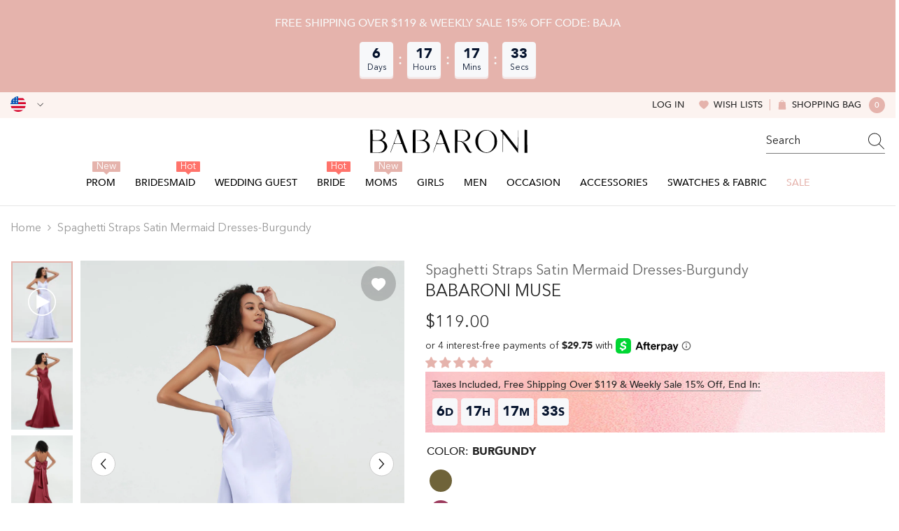

--- FILE ---
content_type: text/html; charset=utf-8
request_url: https://babaroni.com/products/spaghetti-straps-satin-mermaid-dresses-burgundy?variant=45552401744178&section_id=template--25140833255730__main
body_size: 24605
content:
<div id="shopify-section-template--25140833255730__main" class="shopify-section"><link href="//babaroni.com/cdn/shop/t/72/assets/component-product.css?v=51856615165333260411759044195" rel="stylesheet" type="text/css" media="all" />
<link href="//babaroni.com/cdn/shop/t/72/assets/component-review.css?v=109494486266837012711759044188" rel="stylesheet" type="text/css" media="all" />
<link href="//babaroni.com/cdn/shop/t/72/assets/component-price.css?v=139205013722916111901759044189" rel="stylesheet" type="text/css" media="all" />
<link href="//babaroni.com/cdn/shop/t/72/assets/component-badge.css?v=101899291450337937701759044197" rel="stylesheet" type="text/css" media="all" />
<link href="//babaroni.com/cdn/shop/t/72/assets/component-rte.css?v=74468535300400368301759044189" rel="stylesheet" type="text/css" media="all" />
<link href="//babaroni.com/cdn/shop/t/72/assets/component-share.css?v=157011081659898136421759044191" rel="stylesheet" type="text/css" media="all" />
<link href="//babaroni.com/cdn/shop/t/72/assets/component-tab.css?v=103415549474190435461759044195" rel="stylesheet" type="text/css" media="all" />
<link href="//babaroni.com/cdn/shop/t/72/assets/component-product-form.css?v=144919830704257144361759044190" rel="stylesheet" type="text/css" media="all" />
<link href="//babaroni.com/cdn/shop/t/72/assets/component-grid.css?v=14116691739327510611759044190" rel="stylesheet" type="text/css" media="all" />

<style type="text/css">
  #ProductSection-template--25140833255730__main .productView-thumbnail .productView-thumbnail-link:after {
      padding-bottom: 133.33333333333334%;
  }

  #ProductSection-template--25140833255730__main .cursor-wrapper .counter {
      color: #191919;
  }

  #ProductSection-template--25140833255730__main .cursor-wrapper .counter #count-image:before {
      background-color: #191919;
  }

  #ProductSection-template--25140833255730__main .custom-cursor__inner .arrow:before,
  #ProductSection-template--25140833255730__main .custom-cursor__inner .arrow:after {
      background-color: #000000;
  }

  #ProductSection-template--25140833255730__main .tabs-contents .toggleLink,
  #ProductSection-template--25140833255730__main .tabs .tab .tab-title {
      font-size: 16px;
      font-weight: 500;
      text-transform: none;
      padding-top: 15px;
      padding-bottom: 15px;
  }

  

  

  @media (max-width: 550px) {
      #ProductSection-template--25140833255730__main .tabs-contents .toggleLink,
      #ProductSection-template--25140833255730__main .tabs .tab .tab-title {
          font-size: 14px;
      }
  }

  @media (max-width: 767px) {
      #ProductSection-template--25140833255730__main {
          padding-top: 0px;
          padding-bottom: 0px;
      }
  }

  @media (min-width: 1025px) {
      
  }

  @media (min-width: 768px) and (max-width: 1199px) {
      #ProductSection-template--25140833255730__main {
          padding-top: 0px;
          padding-bottom: 0px;
      }
  }

  @media (min-width: 1200px) {
      #ProductSection-template--25140833255730__main {
          padding-top: 0px;
          padding-bottom: 0px;
      }
  }
</style>
<script>
    window.product_inven_array_8452856906034 = {
        
            '45552401744178': '99999',
        
            '45552401776946': '99999',
        
            '45552401809714': '99999',
        
            '45552401842482': '99999',
        
            '45552401875250': '99999',
        
            '45552401908018': '99999',
        
            '45552401940786': '99999',
        
            '45552401973554': '99999',
        
            '45552402006322': '99999',
        
    };
  
    window.selling_array_8452856906034 = {
        
            '45552401744178': 'deny',
        
            '45552401776946': 'deny',
        
            '45552401809714': 'deny',
        
            '45552401842482': 'deny',
        
            '45552401875250': 'deny',
        
            '45552401908018': 'deny',
        
            '45552401940786': 'deny',
        
            '45552401973554': 'deny',
        
            '45552402006322': 'deny',
        
    };
  
    window.subtotal = {
        show: false,
        style: 1,
        text: `Add To Cart - [value]`
    };

    
      window.variant_image_group = 'false';
    
</script><link rel="stylesheet" href="//babaroni.com/cdn/shop/t/72/assets/component-fancybox.css?v=159959859525688513561759044188" media="print" onload="this.media='all'">
  <noscript><link href="//babaroni.com/cdn/shop/t/72/assets/component-fancybox.css?v=159959859525688513561759044188" rel="stylesheet" type="text/css" media="all" /></noscript><div
  class="product-details product-left-thumbs"
  data-section-id="template--25140833255730__main"
  data-section-type="product"
  id="ProductSection-template--25140833255730__main"
  data-has-combo="false"
  data-image-opo
>
  
<div
      class="productView-moreItem moreItem-breadcrumb small-hide "
      style="
        --spacing-top: 10px;
        --spacing-bottom: 20px;
        --spacing-top-mb: 0px;
        --spacing-bottom-mb: 0px;
        --breadcrumb-bg:;
        --breadcrumb-mb-bg: #f6f6f6;
      "
    >
      
        <div class="breadcrumb-bg">
      
      <div class="container">
        

<link href="//babaroni.com/cdn/shop/t/72/assets/component-breadcrumb.css?v=27908482502108923081759044199" rel="stylesheet" type="text/css" media="all" />
<breadcrumb-component class="breadcrumb-container style--line_clamp_1">
        <nav class="breadcrumb breadcrumb-left" role="navigation" aria-label="breadcrumbs">
        <a class="link home-link" href="/">Home</a><span class="separate" aria-hidden="true"><svg xmlns="http://www.w3.org/2000/svg" viewBox="0 0 24 24"><path d="M 7.75 1.34375 L 6.25 2.65625 L 14.65625 12 L 6.25 21.34375 L 7.75 22.65625 L 16.75 12.65625 L 17.34375 12 L 16.75 11.34375 Z"></path></svg></span>
                <span>Spaghetti Straps Satin Mermaid Dresses-Burgundy</span><span class="observe-element" style="width: 1px; height: 1px; background: transparent; display: inline-block; flex-shrink: 0;"></span>
        </nav>
    </breadcrumb-component>
    <script type="text/javascript">
        if (typeof breadcrumbComponentDeclare == 'undefiend') {
            class BreadcrumbComponent extends HTMLElement {
                constructor() {
                    super();
                }

                connectedCallback() {
                    this.firstLink = this.querySelector('.link.home-link')
                    this.lastLink = this.querySelector('.observe-element')
                    this.classList.add('initialized');
                    this.initObservers();
                }

                static createHandler(position = 'first', breadcrumb = null) {
                    const handler = (entries, observer) => {
                        entries.forEach(entry => {
                            if (breadcrumb == null) return observer.disconnect();
                            if (entry.isIntersecting ) {
                                breadcrumb.classList.add(`disable-${position}`);
                            } else {
                                breadcrumb.classList.remove(`disable-${position}`);
                            }
                        })
                    }
                    return handler;
                }

                initObservers() {
                    const scrollToFirstHandler = BreadcrumbComponent.createHandler('first', this);
                    const scrollToLastHandler = BreadcrumbComponent.createHandler('last', this);
                    
                    this.scrollToFirstObserver = new IntersectionObserver(scrollToFirstHandler, { threshold: 1 });
                    this.scrollToLastObserver = new IntersectionObserver(scrollToLastHandler, { threshold: 0.6 });

                    this.scrollToFirstObserver.observe(this.firstLink);
                    this.scrollToLastObserver.observe(this.lastLink);
                }
            }   

            window.addEventListener('load', () => {
                customElements.define('breadcrumb-component', BreadcrumbComponent);
            })

            var breadcrumbComponentDeclare = BreadcrumbComponent;
        }
    </script>
      </div>
      
        </div>
      
    </div>
  
  <div class="productView-container container">
    <div
      class="productView halo-productView layout-1 positionMainImage--left productView-sticky"
      data-product-handle="spaghetti-straps-satin-mermaid-dresses-burgundy"
    ><div class="productView-top" style="--aspect-ratio: 133.33333333333334%;"><div
  class="halo-productView-left productView-images clearfix"
  data-image-gallery
><div class="productView-images-wrapper" data-video-thumbnail>
    <div class="productView-image-wrapper"><div class="productView-wishlist clearfix">
          <a data-wishlist href="#" data-wishlist-handle="spaghetti-straps-satin-mermaid-dresses-burgundy" data-product-id="8452856906034"
            ><span class="visually-hidden">Add to wishlist</span><svg t="1698125166475"  class="icon icon-wishlist" aria-hidden="true" focusable="false" role="presentation" viewBox="0 0 1024 1024" version="1.1" xmlns="http://www.w3.org/2000/svg" p-id="19561"><path d="M923 283.6c-13.4-31.1-32.6-58.9-56.9-82.8-24.3-23.8-52.5-42.4-84-55.5-32.5-13.5-66.9-20.3-102.4-20.3-49.3 0-97.4 13.5-139.2 39-10 6.1-19.5 12.8-28.5 20.1-9-7.3-18.5-14-28.5-20.1-41.8-25.5-89.9-39-139.2-39-35.5 0-69.9 6.8-102.4 20.3-31.4 13-59.7 31.7-84 55.5-24.4 23.9-43.5 51.7-56.9 82.8-13.9 32.3-21 66.6-21 101.9 0 33.3 6.8 68 20.3 103.3 11.3 29.5 27.5 60.1 48.2 91 32.8 48.9 77.9 99.9 133.9 151.6 92.8 85.7 184.7 144.9 188.6 147.3l23.7 15.2c10.5 6.7 24 6.7 34.5 0l23.7-15.2c3.9-2.5 95.7-61.6 188.6-147.3 56-51.7 101.1-102.7 133.9-151.6 20.7-30.9 37-61.5 48.2-91 13.5-35.3 20.3-70 20.3-103.3 0.1-35.3-7-69.6-20.9-101.9z" p-id="19562"></path></svg></a>
        </div><div
        class="productView-nav style-1 image-fit-unset"
        data-image-gallery-main
        data-arrows-desk="true"
        data-arrows-mobi="true"
        data-counter-mobi="true"
        data-media-count="4"
      ><div class="productView-image productView-image-adapt">
            <div
              class="ba-media productView-img-container product-single__media"
              data-media-id="36456625570098"
              
                style="--ratio-percent: 133.33333333333334%;"
              
            >
              <div class="media has-video">
                <img
                  srcset="//babaroni.com/cdn/shop/files/preview_images/Muse-Lavender-1.jpg?v=1704445712"
                  src="//babaroni.com/cdn/shop/files/preview_images/Muse-Lavender-1.jpg?v=1704445712"
                  alt="Spaghetti Straps Satin Mermaid Dresses-Black"
                  title="Spaghetti Straps Satin Mermaid Dresses-Black"
                  sizes="(min-width: 1200px) calc((1200px - 10rem) / 2), (min-width: 750px) calc((100vw - 11.5rem) / 2), calc(100vw - 4rem)"
                  loading="lazy"
                  data-sizes="auto"
                >
              </div>
              <div
                class="productView-video mp4"
                data-mp4
                data-type="mp4"
                data-video-url="&lt;video playsinline=&quot;playsinline&quot; controls=&quot;controls&quot; preload=&quot;metadata&quot; aria-label=&quot;Spaghetti Straps Satin Mermaid Dresses-Black&quot; poster=&quot;//babaroni.com/cdn/shop/files/preview_images/Muse-Lavender-1.jpg?v=1704445712&quot;&gt;&lt;source src=&quot;//babaroni.com/cdn/shop/videos/c/vp/66a904d0342346ed93ed0d1f9bac4f2a/66a904d0342346ed93ed0d1f9bac4f2a.HD-720p-4.5Mbps-22749995.mp4?v=0&quot; type=&quot;video/mp4&quot;&gt;&lt;img src=&quot;//babaroni.com/cdn/shop/files/preview_images/Muse-Lavender-1.jpg?v=1704445712&quot;&gt;&lt;/video&gt;"
              >
                <video playsinline="playsinline" controls="controls" preload="metadata" aria-label="Spaghetti Straps Satin Mermaid Dresses-Black" poster="//babaroni.com/cdn/shop/files/preview_images/Muse-Lavender-1.jpg?v=1704445712"><source src="//babaroni.com/cdn/shop/videos/c/vp/66a904d0342346ed93ed0d1f9bac4f2a/66a904d0342346ed93ed0d1f9bac4f2a.HD-720p-4.5Mbps-22749995.mp4?v=0" type="video/mp4"><img src="//babaroni.com/cdn/shop/files/preview_images/Muse-Lavender-1.jpg?v=1704445712"></video>
              </div>
            </div>
          </div><div
                class="productView-image productView-image-adapt fit-unset"
                data-index="1"
                data-media-id="template--25140833255730__main-34331893432626"
              >
                <div
                  class="productView-img-container product-single__media ba_media_card"
                  data-media-id="34331893432626"
                  
                >
                  <div
                    class="media ba_media"
                    
                    
                      data-fancybox="images" href="//babaroni.com/cdn/shop/products/Muse-Burgundy-1.jpg?v=1687503611"
                    
                  >
                    <img
                      id="product-featured-image-34331893432626"
                      data-srcset="//babaroni.com/cdn/shop/products/Muse-Burgundy-1.jpg?v=1687503611&width=245 245w,//babaroni.com/cdn/shop/products/Muse-Burgundy-1.jpg?v=1687503611&width=360 360w,//babaroni.com/cdn/shop/products/Muse-Burgundy-1.jpg?v=1687503611&width=470 470w,//babaroni.com/cdn/shop/products/Muse-Burgundy-1.jpg?v=1687503611&width=533 533w,//babaroni.com/cdn/shop/products/Muse-Burgundy-1.jpg?v=1687503611&width=640 640w,//babaroni.com/cdn/shop/products/Muse-Burgundy-1.jpg?v=1687503611&width=720 720w,//babaroni.com/cdn/shop/products/Muse-Burgundy-1.jpg?v=1687503611&width=870 870w,//babaroni.com/cdn/shop/products/Muse-Burgundy-1.jpg?v=1687503611&width=935 935w,//babaroni.com/cdn/shop/products/Muse-Burgundy-1.jpg?v=1687503611&width=1066 1066w,//babaroni.com/cdn/shop/products/Muse-Burgundy-1.jpg?v=1687503611"
 sizes="(min-width:
1800px) 697px, (min-width: 768px) 50vw, 100vw" alt="Burgundy" size="1200"
loading="lazy" class="motion-reduce lazyload"

                      title="Burgundy"
                      data-main-image
                    >
                    <span class="data-lazy-loading"></span>
                  </div>
                </div>
              </div><div
                class="productView-image productView-image-adapt fit-unset"
                data-index="2"
                data-media-id="template--25140833255730__main-34331893465394"
              >
                <div
                  class="productView-img-container product-single__media ba_media_card"
                  data-media-id="34331893465394"
                  
                >
                  <div
                    class="media ba_media"
                    
                    
                      data-fancybox="images" href="//babaroni.com/cdn/shop/products/Muse-Burgundy-2.jpg?v=1687503611"
                    
                  >
                    <img
                      id="product-featured-image-34331893465394"
                      data-srcset="//babaroni.com/cdn/shop/products/Muse-Burgundy-2.jpg?v=1687503611&width=245 245w,//babaroni.com/cdn/shop/products/Muse-Burgundy-2.jpg?v=1687503611&width=360 360w,//babaroni.com/cdn/shop/products/Muse-Burgundy-2.jpg?v=1687503611&width=470 470w,//babaroni.com/cdn/shop/products/Muse-Burgundy-2.jpg?v=1687503611&width=533 533w,//babaroni.com/cdn/shop/products/Muse-Burgundy-2.jpg?v=1687503611&width=640 640w,//babaroni.com/cdn/shop/products/Muse-Burgundy-2.jpg?v=1687503611&width=720 720w,//babaroni.com/cdn/shop/products/Muse-Burgundy-2.jpg?v=1687503611&width=870 870w,//babaroni.com/cdn/shop/products/Muse-Burgundy-2.jpg?v=1687503611&width=935 935w,//babaroni.com/cdn/shop/products/Muse-Burgundy-2.jpg?v=1687503611&width=1066 1066w,//babaroni.com/cdn/shop/products/Muse-Burgundy-2.jpg?v=1687503611"
 sizes="(min-width:
1800px) 697px, (min-width: 768px) 50vw, 100vw" alt="Burgundy" size="1200"
loading="lazy" class="motion-reduce lazyload"

                      title="Burgundy"
                      data-main-image
                    >
                    <span class="data-lazy-loading"></span>
                  </div>
                </div>
              </div><div
                class="productView-image productView-image-adapt fit-unset"
                data-index="3"
                data-media-id="template--25140833255730__main-34331893498162"
              >
                <div
                  class="productView-img-container product-single__media ba_media_card"
                  data-media-id="34331893498162"
                  
                >
                  <div
                    class="media ba_media"
                    
                    
                      data-fancybox="images" href="//babaroni.com/cdn/shop/products/Muse-Burgundy-3.jpg?v=1687503611"
                    
                  >
                    <img
                      id="product-featured-image-34331893498162"
                      data-srcset="//babaroni.com/cdn/shop/products/Muse-Burgundy-3.jpg?v=1687503611&width=245 245w,//babaroni.com/cdn/shop/products/Muse-Burgundy-3.jpg?v=1687503611&width=360 360w,//babaroni.com/cdn/shop/products/Muse-Burgundy-3.jpg?v=1687503611&width=470 470w,//babaroni.com/cdn/shop/products/Muse-Burgundy-3.jpg?v=1687503611&width=533 533w,//babaroni.com/cdn/shop/products/Muse-Burgundy-3.jpg?v=1687503611&width=640 640w,//babaroni.com/cdn/shop/products/Muse-Burgundy-3.jpg?v=1687503611&width=720 720w,//babaroni.com/cdn/shop/products/Muse-Burgundy-3.jpg?v=1687503611&width=870 870w,//babaroni.com/cdn/shop/products/Muse-Burgundy-3.jpg?v=1687503611&width=935 935w,//babaroni.com/cdn/shop/products/Muse-Burgundy-3.jpg?v=1687503611&width=1066 1066w,//babaroni.com/cdn/shop/products/Muse-Burgundy-3.jpg?v=1687503611"
 sizes="(min-width:
1800px) 697px, (min-width: 768px) 50vw, 100vw" alt="Burgundy" size="1200"
loading="lazy" class="motion-reduce lazyload"

                      title="Burgundy"
                      data-main-image
                    >
                    <span class="data-lazy-loading"></span>
                  </div>
                </div>
              </div><div
                class="productView-image productView-image-adapt fit-unset"
                data-index="4"
                data-media-id="template--25140833255730__main-34331893530930"
              >
                <div
                  class="productView-img-container product-single__media ba_media_card"
                  data-media-id="34331893530930"
                  
                >
                  <div
                    class="media ba_media"
                    
                    
                      data-fancybox="images" href="//babaroni.com/cdn/shop/products/Muse-Burgundy-4.jpg?v=1687503611"
                    
                  >
                    <img
                      id="product-featured-image-34331893530930"
                      data-srcset="//babaroni.com/cdn/shop/products/Muse-Burgundy-4.jpg?v=1687503611&width=245 245w,//babaroni.com/cdn/shop/products/Muse-Burgundy-4.jpg?v=1687503611&width=360 360w,//babaroni.com/cdn/shop/products/Muse-Burgundy-4.jpg?v=1687503611&width=470 470w,//babaroni.com/cdn/shop/products/Muse-Burgundy-4.jpg?v=1687503611&width=533 533w,//babaroni.com/cdn/shop/products/Muse-Burgundy-4.jpg?v=1687503611&width=640 640w,//babaroni.com/cdn/shop/products/Muse-Burgundy-4.jpg?v=1687503611&width=720 720w,//babaroni.com/cdn/shop/products/Muse-Burgundy-4.jpg?v=1687503611&width=870 870w,//babaroni.com/cdn/shop/products/Muse-Burgundy-4.jpg?v=1687503611&width=935 935w,//babaroni.com/cdn/shop/products/Muse-Burgundy-4.jpg?v=1687503611&width=1066 1066w,//babaroni.com/cdn/shop/products/Muse-Burgundy-4.jpg?v=1687503611"
 sizes="(min-width:
1800px) 697px, (min-width: 768px) 50vw, 100vw" alt="Burgundy" size="1200"
loading="lazy" class="motion-reduce lazyload"

                      title="Burgundy"
                      data-main-image
                    >
                    <span class="data-lazy-loading"></span>
                  </div>
                </div>
              </div></div></div><div class="productView-thumbnail-wrapper is-hidden-mobile">
        <div class="productView-for clearfix" data-max-thumbnail-to-show="6"><div class="productView-thumbnail" data-media-id="template--25140833255730__main-36456625570098">
              <div class="ba-media half-bg productView-thumbnail-link">
                <img
                  src="//babaroni.com/cdn/shop/files/preview_images/Muse-Lavender-1_small.jpg?v=1704445712"
                  alt="Spaghetti Straps Satin Mermaid Dresses-Black"
                  title="Spaghetti Straps Satin Mermaid Dresses-Black"
                  loading="lazy"
                >
              </div>
              <div class="productView-thumbnail-icon">
                <svg viewbox="0 0 512 512" xml:space="preserve" aria-hidden="true" focusable="false" role="presentation" class="icon icon-video"><path fill="none" d="M256,20C125.872,20,20,125.872,20,256s105.872,236,236,236s236-105.872,236-236S386.128,20,256,20z M156.64,387.712V124.288l246.72,131.72L156.64,387.712z"></path><path d="M512,256C512,114.616,397.384,0,256,0S0,114.616,0,256s114.616,256,256,256S512,397.384,512,256z   M256,492C125.872,492,20,386.128,20,256S125.872,20,256,20s236,105.872,236,236S386.128,492,256,492z"></path><polygon points="156.64,387.712 403.36,256.008 156.64,124.288 "></polygon></svg>
              </div>
            </div><div
                  class="productView-thumbnail"
                  data-media-id="template--25140833255730__main-34331893432626"
                >
                  <a
                    class="ba-media half-bg productView-thumbnail-link"
                    href="javascript:void(0)"
                    data-image="//babaroni.com/cdn/shop/products/Muse-Burgundy-1_large.jpg?v=1687503611"
                    style="--ratio-percent: 0.75%"
                  >
                    <img
                      class="lazyload"
                      data-src="//babaroni.com/cdn/shop/products/Muse-Burgundy-1_medium.jpg?v=1687503611"
                      alt="Burgundy"
                      title="Burgundy"
                      loading="lazy"
                    >
                  </a>
                </div><div
                  class="productView-thumbnail"
                  data-media-id="template--25140833255730__main-34331893465394"
                >
                  <a
                    class="ba-media half-bg productView-thumbnail-link"
                    href="javascript:void(0)"
                    data-image="//babaroni.com/cdn/shop/products/Muse-Burgundy-2_large.jpg?v=1687503611"
                    style="--ratio-percent: 0.75%"
                  >
                    <img
                      class="lazyload"
                      data-src="//babaroni.com/cdn/shop/products/Muse-Burgundy-2_medium.jpg?v=1687503611"
                      alt="Burgundy"
                      title="Burgundy"
                      loading="lazy"
                    >
                  </a>
                </div><div
                  class="productView-thumbnail"
                  data-media-id="template--25140833255730__main-34331893498162"
                >
                  <a
                    class="ba-media half-bg productView-thumbnail-link"
                    href="javascript:void(0)"
                    data-image="//babaroni.com/cdn/shop/products/Muse-Burgundy-3_large.jpg?v=1687503611"
                    style="--ratio-percent: 0.75%"
                  >
                    <img
                      class="lazyload"
                      data-src="//babaroni.com/cdn/shop/products/Muse-Burgundy-3_medium.jpg?v=1687503611"
                      alt="Burgundy"
                      title="Burgundy"
                      loading="lazy"
                    >
                  </a>
                </div><div
                  class="productView-thumbnail"
                  data-media-id="template--25140833255730__main-34331893530930"
                >
                  <a
                    class="ba-media half-bg productView-thumbnail-link"
                    href="javascript:void(0)"
                    data-image="//babaroni.com/cdn/shop/products/Muse-Burgundy-4_large.jpg?v=1687503611"
                    style="--ratio-percent: 0.75%"
                  >
                    <img
                      class="lazyload"
                      data-src="//babaroni.com/cdn/shop/products/Muse-Burgundy-4_medium.jpg?v=1687503611"
                      alt="Burgundy"
                      title="Burgundy"
                      loading="lazy"
                    >
                  </a>
                </div></div>
      </div></div>
  <div
    class="productView-moreItem center small-hide"
    style="
      --spacing-top: 15px;
      --spacing-bottom: 15px
    "
  >
    <div class="share-button halo-socialShare productView-share style-1"><div class="share_toolbox clearfix"><ul class="social-share"><li class="social-share__item"><a class="facebook" href="https://www.facebook.com/sharer/sharer.php?u=https://babaroni.com/products/spaghetti-straps-satin-mermaid-dresses-burgundy" title='Facebook' data-no-instant rel="noopener noreferrer nofollow" target="_blank"><svg aria-hidden="true" focusable="false" role="presentation" xmlns="http://www.w3.org/2000/svg" viewBox="0 0 320 512" class="icon icon-facebook"><path d="M279.14 288l14.22-92.66h-88.91v-60.13c0-25.35 12.42-50.06 52.24-50.06h40.42V6.26S260.43 0 225.36 0c-73.22 0-121.08 44.38-121.08 124.72v70.62H22.89V288h81.39v224h100.17V288z"></path></svg></a></li><li class="social-share__item"><a class="twitter" href="http://twitter.com/share?text=Spaghetti%20Straps%20Satin%20Mermaid%20Dresses-Burgundy&amp;url=https://babaroni.com/products/spaghetti-straps-satin-mermaid-dresses-burgundy" title='Twitter' data-no-instant rel="noopener noreferrer nofollow" target="_blank"><svg aria-hidden="true" focusable="false" role="presentation" class="icon icon-twitter" viewBox="0 0 18 15"><path d="M17.64 2.6a7.33 7.33 0 01-1.75 1.82c0 .05 0 .13.02.23l.02.23a9.97 9.97 0 01-1.69 5.54c-.57.85-1.24 1.62-2.02 2.28a9.09 9.09 0 01-2.82 1.6 10.23 10.23 0 01-8.9-.98c.34.02.61.04.83.04 1.64 0 3.1-.5 4.38-1.5a3.6 3.6 0 01-3.3-2.45A2.91 2.91 0 004 9.35a3.47 3.47 0 01-2.02-1.21 3.37 3.37 0 01-.8-2.22v-.03c.46.24.98.37 1.58.4a3.45 3.45 0 01-1.54-2.9c0-.61.14-1.2.45-1.79a9.68 9.68 0 003.2 2.6 10 10 0 004.08 1.07 3 3 0 01-.13-.8c0-.97.34-1.8 1.03-2.48A3.45 3.45 0 0112.4.96a3.49 3.49 0 012.54 1.1c.8-.15 1.54-.44 2.23-.85a3.4 3.4 0 01-1.54 1.94c.74-.1 1.4-.28 2.01-.54z"></svg>
</a></li><li class="social-share__item"><a class="pinterest" href="http://pinterest.com/pin/create/button/?url=https://babaroni.com/products/spaghetti-straps-satin-mermaid-dresses-burgundy&amp;media=http://babaroni.com/cdn/shop/products/Muse-Burgundy-1.jpg?crop=center&height=1024&v=1687503611&width=1024&amp;description=Spaghetti%20Straps%20Satin%20Mermaid%20Dresses-Burgundy" title='Pinterest' data-no-instant rel="noopener noreferrer nofollow" target="_blank"><svg aria-hidden="true" focusable="false" role="presentation" class="icon icon-pinterest" viewBox="0 0 17 18"><path d="M8.48.58a8.42 8.42 0 015.9 2.45 8.42 8.42 0 011.33 10.08 8.28 8.28 0 01-7.23 4.16 8.5 8.5 0 01-2.37-.32c.42-.68.7-1.29.85-1.8l.59-2.29c.14.28.41.52.8.73.4.2.8.31 1.24.31.87 0 1.65-.25 2.34-.75a4.87 4.87 0 001.6-2.05 7.3 7.3 0 00.56-2.93c0-1.3-.5-2.41-1.49-3.36a5.27 5.27 0 00-3.8-1.43c-.93 0-1.8.16-2.58.48A5.23 5.23 0 002.85 8.6c0 .75.14 1.41.43 1.98.28.56.7.96 1.27 1.2.1.04.19.04.26 0 .07-.03.12-.1.15-.2l.18-.68c.05-.15.02-.3-.11-.45a2.35 2.35 0 01-.57-1.63A3.96 3.96 0 018.6 4.8c1.09 0 1.94.3 2.54.89.61.6.92 1.37.92 2.32 0 .8-.11 1.54-.33 2.21a3.97 3.97 0 01-.93 1.62c-.4.4-.87.6-1.4.6-.43 0-.78-.15-1.06-.47-.27-.32-.36-.7-.26-1.13a111.14 111.14 0 01.47-1.6l.18-.73c.06-.26.09-.47.09-.65 0-.36-.1-.66-.28-.89-.2-.23-.47-.35-.83-.35-.45 0-.83.2-1.13.62-.3.41-.46.93-.46 1.56a4.1 4.1 0 00.18 1.15l.06.15c-.6 2.58-.95 4.1-1.08 4.54-.12.55-.16 1.2-.13 1.94a8.4 8.4 0 01-5-7.65c0-2.3.81-4.28 2.44-5.9A8.04 8.04 0 018.48.57z"></svg>
</a></li><li class="social-share__item"><a class="tumblr" href="//tumblr.com/widgets/share/tool?canonicalUrl=https://babaroni.com/products/spaghetti-straps-satin-mermaid-dresses-burgundy" title='Tumblr' data-no-instant rel="noopener noreferrer nofollow" data-content="http://babaroni.com/cdn/shop/products/Muse-Burgundy-1.jpg?crop=center&height=1024&v=1687503611&width=1024" target="_blank"><svg aria-hidden="true" focusable="false" role="presentation" class="icon icon-tumblr" viewBox="0 0 91 161"><path fill-rule="evenodd" d="M64 160.3c-24 0-42-12.3-42-41.8V71.3H.3V45.7c24-6.2 34-26.9 35.2-44.7h24.9v40.5h29v29.8h-29v41.1c0 12.3 6.2 16.6 16.1 16.6h14v31.3H64"></svg>
</a></li><li class="social-share__item"><a class="telegram" href="https://telegram.me/share/url?url=https://babaroni.com/products/spaghetti-straps-satin-mermaid-dresses-burgundy" title='Telegram' data-no-instant rel="nofollow" target="_blank"><svg class="icon icon-telegram" role="presentation" viewBox="0 0 496 512"><path d="M248,8C111.033,8,0,119.033,0,256S111.033,504,248,504,496,392.967,496,256,384.967,8,248,8ZM362.952,176.66c-3.732,39.215-19.881,134.378-28.1,178.3-3.476,18.584-10.322,24.816-16.948,25.425-14.4,1.326-25.338-9.517-39.287-18.661-21.827-14.308-34.158-23.215-55.346-37.177-24.485-16.135-8.612-25,5.342-39.5,3.652-3.793,67.107-61.51,68.335-66.746.153-.655.3-3.1-1.154-4.384s-3.59-.849-5.135-.5q-3.283.746-104.608,69.142-14.845,10.194-26.894,9.934c-8.855-.191-25.888-5.006-38.551-9.123-15.531-5.048-27.875-7.717-26.8-16.291q.84-6.7,18.45-13.7,108.446-47.248,144.628-62.3c68.872-28.647,83.183-33.623,92.511-33.789,2.052-.034,6.639.474,9.61,2.885a10.452,10.452,0,0,1,3.53,6.716A43.765,43.765,0,0,1,362.952,176.66Z"></path></svg></a></li><li class="social-share__item"><a class="email" href="mailto:?subject=Spaghetti%20Straps%20Satin%20Mermaid%20Dresses-Burgundy&amp;body=https://babaroni.com/products/spaghetti-straps-satin-mermaid-dresses-burgundy" title='Email' data-no-instant rel="noopener noreferrer nofollow" target="_blank"><svg xmlns="http://www.w3.org/2000/svg" viewBox="0 0 24 24" aria-hidden="true" focusable="false" role="presentation" class="icon icon-mail"><path d="M 1 3 L 1 5 L 1 18 L 3 18 L 3 5 L 19 5 L 19 3 L 3 3 L 1 3 z M 5 7 L 5 7.1777344 L 14 12.875 L 23 7.125 L 23 7 L 5 7 z M 23 9.2832031 L 14 15 L 5 9.4160156 L 5 21 L 14 21 L 14 17 L 17 17 L 17 14 L 23 14 L 23 9.2832031 z M 19 16 L 19 19 L 16 19 L 16 21 L 19 21 L 19 24 L 21 24 L 21 21 L 24 21 L 24 19 L 21 19 L 21 16 L 19 16 z"/></svg></a></li></ul></div></div>
  </div>
</div><div class="halo-productView-right productView-details clearfix">
          <div class="productView-product clearfix"><div
                    class="productView-moreItem product_title"
                    style="
                      --spacing-top: 0px;
                      --spacing-bottom: 0px
                    "
                  >
                    <h1
  class="productView-title"
  style="--color-title: #666666;--fontsize-text: 20px;--fontsize-mb-text: 14px;"
><span>Spaghetti Straps Satin Mermaid Dresses-Burgundy</span>
</h1>

                  </div><div
                      class="productView-moreItem product_subtitle"
                      style="
                        --spacing-top: 0px;
                        --spacing-bottom: 15px
                      "
                    >
                      <div class="halo-share-3">
    <h2
      class="productView-subtitle"
      style="--color-title: #232323;--fontsize-text: 24px;--fontsize-mb-text: 20px;"
    >
      <span>Babaroni Muse</span>
    </h2>
    <share-button class="share-button halo-socialShare productView-share style-3"><div class="share-content">
            <button class="share-button__button button"><svg
  t="1699102133109"
  class="icon"
  viewBox="0 0 1024 1024"
  version="1.1"
  xmlns="http://www.w3.org/2000/svg"
  p-id="4203"
>
  <path d="M874.666667 544c-17.066667 0-32 14.933333-32 32v256c0 6.4-4.266667 10.666667-10.666667 10.666667H192c-6.4 0-10.666667-4.266667-10.666667-10.666667V192c0-6.4 4.266667-10.666667 10.666667-10.666667h256c17.066667 0 32-14.933333 32-32s-14.933333-32-32-32H192C151.466667 117.333333 117.333333 151.466667 117.333333 192v640c0 40.533333 34.133333 74.666667 74.666667 74.666667h640c40.533333 0 74.666667-34.133333 74.666667-74.666667V576c0-17.066667-14.933333-32-32-32z" fill="currentColor" p-id="4204"></path><path d="M874.666667 117.333333H640c-17.066667 0-32 14.933333-32 32s14.933333 32 32 32h157.866667L509.866667 467.2c-12.8 12.8-12.8 32 0 44.8 6.4 6.4 14.933333 8.533333 23.466666 8.533333s17.066667-2.133333 23.466667-8.533333l285.866667-285.866667V384c0 17.066667 14.933333 32 32 32s32-14.933333 32-32V149.333333c0-17.066667-14.933333-32-32-32z" fill="currentColor" p-id="4205"></path>
</svg>
 <span>Share</span></button>
            <div class="share-button__fallback">
                <div class="share-header">
                    <h2 class="share-title"><span>Share</span></h2>
                    <button type="button" class="share-button__close" aria-label="Close"><svg xmlns="http://www.w3.org/2000/svg" viewBox="0 0 48 48" ><path d="M 38.982422 6.9707031 A 2.0002 2.0002 0 0 0 37.585938 7.5859375 L 24 21.171875 L 10.414062 7.5859375 A 2.0002 2.0002 0 0 0 8.9785156 6.9804688 A 2.0002 2.0002 0 0 0 7.5859375 10.414062 L 21.171875 24 L 7.5859375 37.585938 A 2.0002 2.0002 0 1 0 10.414062 40.414062 L 24 26.828125 L 37.585938 40.414062 A 2.0002 2.0002 0 1 0 40.414062 37.585938 L 26.828125 24 L 40.414062 10.414062 A 2.0002 2.0002 0 0 0 38.982422 6.9707031 z"/></svg><span>Close</span></button>
                </div>
                <div class="wrapper-content">
                    <label class="form-label">Copy link</label>
                    <div class="share-group">
                        <div class="form-field">
                            <input type="text" class="field__input" id="url" value="https://babaroni.com/products/spaghetti-straps-satin-mermaid-dresses-burgundy" placeholder="Link" data-url="https://babaroni.com/products/spaghetti-straps-satin-mermaid-dresses-burgundy" onclick="this.select();" readonly>
                            <label class="field__label hiddenLabels" for="url">Link</label>
                        </div>
                        <button class="button button--primary button-copy"><svg class="icon icon-clipboard" width="11" height="13" fill="none" xmlns="http://www.w3.org/2000/svg" aria-hidden="true" focusable="false"><path fill-rule="evenodd" clip-rule="evenodd" d="M2 1a1 1 0 011-1h7a1 1 0 011 1v9a1 1 0 01-1 1V1H2zM1 2a1 1 0 00-1 1v9a1 1 0 001 1h7a1 1 0 001-1V3a1 1 0 00-1-1H1zm0 10V3h7v9H1z" fill="currentColor"/></svg>
 Copy link</button>
                    </div>
                    <span id="ShareMessage-8452856906034" class="share-button__message hidden" role="status" aria-hidden="true">Link copied to clipboard!</span><div class="share_toolbox clearfix"><label class="form-label">Share</label> <ul class="social-share"><li class="social-share__item"><a class="facebook" href="https://www.facebook.com/sharer/sharer.php?u=https://babaroni.com/products/spaghetti-straps-satin-mermaid-dresses-burgundy" title='Facebook' data-no-instant rel="noopener noreferrer nofollow" target="_blank"><svg aria-hidden="true" focusable="false" role="presentation" xmlns="http://www.w3.org/2000/svg" viewBox="0 0 320 512" class="icon icon-facebook"><path d="M279.14 288l14.22-92.66h-88.91v-60.13c0-25.35 12.42-50.06 52.24-50.06h40.42V6.26S260.43 0 225.36 0c-73.22 0-121.08 44.38-121.08 124.72v70.62H22.89V288h81.39v224h100.17V288z"></path></svg></a></li><li class="social-share__item"><a class="twitter" href="http://twitter.com/share?text=Spaghetti%20Straps%20Satin%20Mermaid%20Dresses-Burgundy&amp;url=https://babaroni.com/products/spaghetti-straps-satin-mermaid-dresses-burgundy" title='Twitter' data-no-instant rel="noopener noreferrer nofollow" target="_blank"><svg aria-hidden="true" focusable="false" role="presentation" class="icon icon-twitter" viewBox="0 0 18 15"><path d="M17.64 2.6a7.33 7.33 0 01-1.75 1.82c0 .05 0 .13.02.23l.02.23a9.97 9.97 0 01-1.69 5.54c-.57.85-1.24 1.62-2.02 2.28a9.09 9.09 0 01-2.82 1.6 10.23 10.23 0 01-8.9-.98c.34.02.61.04.83.04 1.64 0 3.1-.5 4.38-1.5a3.6 3.6 0 01-3.3-2.45A2.91 2.91 0 004 9.35a3.47 3.47 0 01-2.02-1.21 3.37 3.37 0 01-.8-2.22v-.03c.46.24.98.37 1.58.4a3.45 3.45 0 01-1.54-2.9c0-.61.14-1.2.45-1.79a9.68 9.68 0 003.2 2.6 10 10 0 004.08 1.07 3 3 0 01-.13-.8c0-.97.34-1.8 1.03-2.48A3.45 3.45 0 0112.4.96a3.49 3.49 0 012.54 1.1c.8-.15 1.54-.44 2.23-.85a3.4 3.4 0 01-1.54 1.94c.74-.1 1.4-.28 2.01-.54z"></svg>
</a></li><li class="social-share__item"><a class="pinterest" href="http://pinterest.com/pin/create/button/?url=https://babaroni.com/products/spaghetti-straps-satin-mermaid-dresses-burgundy&amp;media=http://babaroni.com/cdn/shop/products/Muse-Burgundy-1.jpg?crop=center&height=1024&v=1687503611&width=1024&amp;description=Spaghetti%20Straps%20Satin%20Mermaid%20Dresses-Burgundy" title='Pinterest' data-no-instant rel="noopener noreferrer nofollow" target="_blank"><svg aria-hidden="true" focusable="false" role="presentation" class="icon icon-pinterest" viewBox="0 0 17 18"><path d="M8.48.58a8.42 8.42 0 015.9 2.45 8.42 8.42 0 011.33 10.08 8.28 8.28 0 01-7.23 4.16 8.5 8.5 0 01-2.37-.32c.42-.68.7-1.29.85-1.8l.59-2.29c.14.28.41.52.8.73.4.2.8.31 1.24.31.87 0 1.65-.25 2.34-.75a4.87 4.87 0 001.6-2.05 7.3 7.3 0 00.56-2.93c0-1.3-.5-2.41-1.49-3.36a5.27 5.27 0 00-3.8-1.43c-.93 0-1.8.16-2.58.48A5.23 5.23 0 002.85 8.6c0 .75.14 1.41.43 1.98.28.56.7.96 1.27 1.2.1.04.19.04.26 0 .07-.03.12-.1.15-.2l.18-.68c.05-.15.02-.3-.11-.45a2.35 2.35 0 01-.57-1.63A3.96 3.96 0 018.6 4.8c1.09 0 1.94.3 2.54.89.61.6.92 1.37.92 2.32 0 .8-.11 1.54-.33 2.21a3.97 3.97 0 01-.93 1.62c-.4.4-.87.6-1.4.6-.43 0-.78-.15-1.06-.47-.27-.32-.36-.7-.26-1.13a111.14 111.14 0 01.47-1.6l.18-.73c.06-.26.09-.47.09-.65 0-.36-.1-.66-.28-.89-.2-.23-.47-.35-.83-.35-.45 0-.83.2-1.13.62-.3.41-.46.93-.46 1.56a4.1 4.1 0 00.18 1.15l.06.15c-.6 2.58-.95 4.1-1.08 4.54-.12.55-.16 1.2-.13 1.94a8.4 8.4 0 01-5-7.65c0-2.3.81-4.28 2.44-5.9A8.04 8.04 0 018.48.57z"></svg>
</a></li><li class="social-share__item"><a class="tumblr" href="//tumblr.com/widgets/share/tool?canonicalUrl=https://babaroni.com/products/spaghetti-straps-satin-mermaid-dresses-burgundy" title='Tumblr' data-no-instant rel="noopener noreferrer nofollow" data-content="http://babaroni.com/cdn/shop/products/Muse-Burgundy-1.jpg?crop=center&height=1024&v=1687503611&width=1024" target="_blank"><svg aria-hidden="true" focusable="false" role="presentation" class="icon icon-tumblr" viewBox="0 0 91 161"><path fill-rule="evenodd" d="M64 160.3c-24 0-42-12.3-42-41.8V71.3H.3V45.7c24-6.2 34-26.9 35.2-44.7h24.9v40.5h29v29.8h-29v41.1c0 12.3 6.2 16.6 16.1 16.6h14v31.3H64"></svg>
</a></li><li class="social-share__item"><a class="telegram" href="https://telegram.me/share/url?url=https://babaroni.com/products/spaghetti-straps-satin-mermaid-dresses-burgundy" title='Telegram' data-no-instant rel="nofollow" target="_blank"><svg class="icon icon-telegram" role="presentation" viewBox="0 0 496 512"><path d="M248,8C111.033,8,0,119.033,0,256S111.033,504,248,504,496,392.967,496,256,384.967,8,248,8ZM362.952,176.66c-3.732,39.215-19.881,134.378-28.1,178.3-3.476,18.584-10.322,24.816-16.948,25.425-14.4,1.326-25.338-9.517-39.287-18.661-21.827-14.308-34.158-23.215-55.346-37.177-24.485-16.135-8.612-25,5.342-39.5,3.652-3.793,67.107-61.51,68.335-66.746.153-.655.3-3.1-1.154-4.384s-3.59-.849-5.135-.5q-3.283.746-104.608,69.142-14.845,10.194-26.894,9.934c-8.855-.191-25.888-5.006-38.551-9.123-15.531-5.048-27.875-7.717-26.8-16.291q.84-6.7,18.45-13.7,108.446-47.248,144.628-62.3c68.872-28.647,83.183-33.623,92.511-33.789,2.052-.034,6.639.474,9.61,2.885a10.452,10.452,0,0,1,3.53,6.716A43.765,43.765,0,0,1,362.952,176.66Z"></path></svg></a></li><li class="social-share__item"><a class="email" href="mailto:?subject=Spaghetti%20Straps%20Satin%20Mermaid%20Dresses-Burgundy&amp;body=https://babaroni.com/products/spaghetti-straps-satin-mermaid-dresses-burgundy" title='Email' data-no-instant rel="noopener noreferrer nofollow" target="_blank"><svg xmlns="http://www.w3.org/2000/svg" viewBox="0 0 24 24" aria-hidden="true" focusable="false" role="presentation" class="icon icon-mail"><path d="M 1 3 L 1 5 L 1 18 L 3 18 L 3 5 L 19 5 L 19 3 L 3 3 L 1 3 z M 5 7 L 5 7.1777344 L 14 12.875 L 23 7.125 L 23 7 L 5 7 z M 23 9.2832031 L 14 15 L 5 9.4160156 L 5 21 L 14 21 L 14 17 L 17 17 L 17 14 L 23 14 L 23 9.2832031 z M 19 16 L 19 19 L 16 19 L 16 21 L 19 21 L 19 24 L 21 24 L 21 21 L 24 21 L 24 19 L 21 19 L 21 16 L 19 16 z"/></svg></a></li></ul></div></div>
            </div>
        </div></share-button><script src="//babaroni.com/cdn/shop/t/72/assets/share.js?v=102144821873164167451759044192" defer="defer"></script>
  </div>
                    </div>
                  <div
                    class="productView-moreItem product_price"
                    style="
                      --spacing-top: 0px;
                      --spacing-bottom: 5px;
                      --fontsize-text: 24px
                    "
                  >
                    
                      <div class="productView-price no-js-hidden clearfix" id="product-price-8452856906034"><div class="price price--medium">
    <dl><div class="price__regular"><dd class="price__last"><span class="price-item price-item--regular"><span class=money>$119.00</span></span></dd>
        </div>
        <div class="price__sale"><dd class="price__compare"><s class="price-item price-item--regular"></s></dd><dd class="price__last"><span class="price-item price-item--sale"><span class=money>$119.00</span></span></dd></div>
        <small class="unit-price caption hidden">
            <dt class="visually-hidden">Unit price</dt>
            <dd class="price__last"><span></span><span aria-hidden="true">/</span><span class="visually-hidden">&nbsp;per&nbsp;</span><span></span></dd>
        </small>
    </dl>
</div>
</div>
                    
                  </div>
                  <div id="hura-afterpay-widget"></div><div id="shopify-block-AY3JlWU1qemdZeFluK__judge_me_reviews_preview_badge_fCUG3Q" class="shopify-block shopify-app-block">
<div class='jdgm-widget jdgm-preview-badge'
    data-id='8452856906034'
    data-template='manual-installation'>
  <div style='display:none' class='jdgm-prev-badge' data-average-rating='4.88' data-number-of-reviews='8' data-number-of-questions='0'> <span class='jdgm-prev-badge__stars' data-score='4.88' tabindex='0' aria-label='4.88 stars' role='button'> <span class='jdgm-star jdgm--on'></span><span class='jdgm-star jdgm--on'></span><span class='jdgm-star jdgm--on'></span><span class='jdgm-star jdgm--on'></span><span class='jdgm-star jdgm--on'></span> </span> <span class='jdgm-prev-badge__text'> 8 reviews </span> </div>
</div>




</div>
<div
  class="productView-moreItem coupon_list"
  style="
    --spacing-top: 10px;
    --spacing-bottom: 10px;
    width: 100%;
    padding: 1rem;
    background: #ffffff
      url('https://cdn.shopify.com/s/files/1/0779/3927/8130/files/pre-sale.jpg?v=1749535880')
      no-repeat center center;
  "
>
  <h3 style="margin: 0;"></h3><div class="productView-countDown-wrapper"><div class="productView-countDown countdown_8452856906034 style-1 clearfix" data-countdown-id="8452856906034" data-countdown="February 1, 2026 23:59:59 GMT-8">
              <span class="text">
                  <span>Taxes Included, Free Shipping Over $119 & Weekly Sale 15% Off, End In:</span>
              </span>
              <span class="num animated-loading">
                  <span>151<span>D</span></span>
              </span>
              <span class="num animated-loading">
                  <span>8<span>H</span></span>
              </span>
              <span class="num animated-loading">
                  <span>23<span>M</span></span>
              </span>
              <span class="num animated-loading">
                  <span>0<span>S</span></span>
              </span>
          </div></div></div>
<div id="shopify-block-ANExHbzBRRE5FWWNRd__klarna_on_site_messaging_app_block_RKKnJx" class="shopify-block shopify-app-block"><klarna-placement
    id="shopify-osm-ANExHbzBRRE5FWWNRd__klarna_on_site_messaging_app_block_RKKnJx"
    data-key="credit-promotion-badge"
    data-theme="light"
    data-message-prefix=""
    data-integration-style="app-block"
></klarna-placement>

<script type="application/javascript">
    window.appBlockPlacements ||= [];
    
    if (window.klarnaAppBlocksManager) {
      window.klarnaAppBlocksManager.push({
        productVariants: [{"id":45552401744178,"title":"Burgundy \/ US0","option1":"Burgundy","option2":"US0","option3":null,"sku":"Muse-Burgundy-US0","requires_shipping":true,"taxable":false,"featured_image":{"id":41959105495346,"product_id":8452856906034,"position":1,"created_at":"2023-06-23T00:00:11-07:00","updated_at":"2023-06-23T00:00:11-07:00","alt":"Burgundy","width":1200,"height":1600,"src":"\/\/babaroni.com\/cdn\/shop\/products\/Muse-Burgundy-1.jpg?v=1687503611","variant_ids":[45552401744178,45552401776946,45552401809714,45552401842482,45552401875250,45552401908018,45552401940786,45552401973554,45552402006322]},"available":true,"name":"Spaghetti Straps Satin Mermaid Dresses-Burgundy - Burgundy \/ US0","public_title":"Burgundy \/ US0","options":["Burgundy","US0"],"price":11900,"weight":0,"compare_at_price":null,"inventory_management":"shopify","barcode":null,"featured_media":{"alt":"Burgundy","id":34331893432626,"position":1,"preview_image":{"aspect_ratio":0.75,"height":1600,"width":1200,"src":"\/\/babaroni.com\/cdn\/shop\/products\/Muse-Burgundy-1.jpg?v=1687503611"}},"requires_selling_plan":false,"selling_plan_allocations":[],"quantity_rule":{"min":1,"max":null,"increment":1}},{"id":45552401776946,"title":"Burgundy \/ US2","option1":"Burgundy","option2":"US2","option3":null,"sku":"Muse-Burgundy-US2","requires_shipping":true,"taxable":false,"featured_image":{"id":41959105495346,"product_id":8452856906034,"position":1,"created_at":"2023-06-23T00:00:11-07:00","updated_at":"2023-06-23T00:00:11-07:00","alt":"Burgundy","width":1200,"height":1600,"src":"\/\/babaroni.com\/cdn\/shop\/products\/Muse-Burgundy-1.jpg?v=1687503611","variant_ids":[45552401744178,45552401776946,45552401809714,45552401842482,45552401875250,45552401908018,45552401940786,45552401973554,45552402006322]},"available":true,"name":"Spaghetti Straps Satin Mermaid Dresses-Burgundy - Burgundy \/ US2","public_title":"Burgundy \/ US2","options":["Burgundy","US2"],"price":11900,"weight":0,"compare_at_price":null,"inventory_management":"shopify","barcode":null,"featured_media":{"alt":"Burgundy","id":34331893432626,"position":1,"preview_image":{"aspect_ratio":0.75,"height":1600,"width":1200,"src":"\/\/babaroni.com\/cdn\/shop\/products\/Muse-Burgundy-1.jpg?v=1687503611"}},"requires_selling_plan":false,"selling_plan_allocations":[],"quantity_rule":{"min":1,"max":null,"increment":1}},{"id":45552401809714,"title":"Burgundy \/ US4","option1":"Burgundy","option2":"US4","option3":null,"sku":"Muse-Burgundy-US4","requires_shipping":true,"taxable":false,"featured_image":{"id":41959105495346,"product_id":8452856906034,"position":1,"created_at":"2023-06-23T00:00:11-07:00","updated_at":"2023-06-23T00:00:11-07:00","alt":"Burgundy","width":1200,"height":1600,"src":"\/\/babaroni.com\/cdn\/shop\/products\/Muse-Burgundy-1.jpg?v=1687503611","variant_ids":[45552401744178,45552401776946,45552401809714,45552401842482,45552401875250,45552401908018,45552401940786,45552401973554,45552402006322]},"available":true,"name":"Spaghetti Straps Satin Mermaid Dresses-Burgundy - Burgundy \/ US4","public_title":"Burgundy \/ US4","options":["Burgundy","US4"],"price":11900,"weight":0,"compare_at_price":null,"inventory_management":"shopify","barcode":null,"featured_media":{"alt":"Burgundy","id":34331893432626,"position":1,"preview_image":{"aspect_ratio":0.75,"height":1600,"width":1200,"src":"\/\/babaroni.com\/cdn\/shop\/products\/Muse-Burgundy-1.jpg?v=1687503611"}},"requires_selling_plan":false,"selling_plan_allocations":[],"quantity_rule":{"min":1,"max":null,"increment":1}},{"id":45552401842482,"title":"Burgundy \/ US6","option1":"Burgundy","option2":"US6","option3":null,"sku":"Muse-Burgundy-US6","requires_shipping":true,"taxable":false,"featured_image":{"id":41959105495346,"product_id":8452856906034,"position":1,"created_at":"2023-06-23T00:00:11-07:00","updated_at":"2023-06-23T00:00:11-07:00","alt":"Burgundy","width":1200,"height":1600,"src":"\/\/babaroni.com\/cdn\/shop\/products\/Muse-Burgundy-1.jpg?v=1687503611","variant_ids":[45552401744178,45552401776946,45552401809714,45552401842482,45552401875250,45552401908018,45552401940786,45552401973554,45552402006322]},"available":true,"name":"Spaghetti Straps Satin Mermaid Dresses-Burgundy - Burgundy \/ US6","public_title":"Burgundy \/ US6","options":["Burgundy","US6"],"price":11900,"weight":0,"compare_at_price":null,"inventory_management":"shopify","barcode":null,"featured_media":{"alt":"Burgundy","id":34331893432626,"position":1,"preview_image":{"aspect_ratio":0.75,"height":1600,"width":1200,"src":"\/\/babaroni.com\/cdn\/shop\/products\/Muse-Burgundy-1.jpg?v=1687503611"}},"requires_selling_plan":false,"selling_plan_allocations":[],"quantity_rule":{"min":1,"max":null,"increment":1}},{"id":45552401875250,"title":"Burgundy \/ US8","option1":"Burgundy","option2":"US8","option3":null,"sku":"Muse-Burgundy-US8","requires_shipping":true,"taxable":false,"featured_image":{"id":41959105495346,"product_id":8452856906034,"position":1,"created_at":"2023-06-23T00:00:11-07:00","updated_at":"2023-06-23T00:00:11-07:00","alt":"Burgundy","width":1200,"height":1600,"src":"\/\/babaroni.com\/cdn\/shop\/products\/Muse-Burgundy-1.jpg?v=1687503611","variant_ids":[45552401744178,45552401776946,45552401809714,45552401842482,45552401875250,45552401908018,45552401940786,45552401973554,45552402006322]},"available":true,"name":"Spaghetti Straps Satin Mermaid Dresses-Burgundy - Burgundy \/ US8","public_title":"Burgundy \/ US8","options":["Burgundy","US8"],"price":11900,"weight":0,"compare_at_price":null,"inventory_management":"shopify","barcode":null,"featured_media":{"alt":"Burgundy","id":34331893432626,"position":1,"preview_image":{"aspect_ratio":0.75,"height":1600,"width":1200,"src":"\/\/babaroni.com\/cdn\/shop\/products\/Muse-Burgundy-1.jpg?v=1687503611"}},"requires_selling_plan":false,"selling_plan_allocations":[],"quantity_rule":{"min":1,"max":null,"increment":1}},{"id":45552401908018,"title":"Burgundy \/ US10","option1":"Burgundy","option2":"US10","option3":null,"sku":"Muse-Burgundy-US10","requires_shipping":true,"taxable":false,"featured_image":{"id":41959105495346,"product_id":8452856906034,"position":1,"created_at":"2023-06-23T00:00:11-07:00","updated_at":"2023-06-23T00:00:11-07:00","alt":"Burgundy","width":1200,"height":1600,"src":"\/\/babaroni.com\/cdn\/shop\/products\/Muse-Burgundy-1.jpg?v=1687503611","variant_ids":[45552401744178,45552401776946,45552401809714,45552401842482,45552401875250,45552401908018,45552401940786,45552401973554,45552402006322]},"available":true,"name":"Spaghetti Straps Satin Mermaid Dresses-Burgundy - Burgundy \/ US10","public_title":"Burgundy \/ US10","options":["Burgundy","US10"],"price":11900,"weight":0,"compare_at_price":null,"inventory_management":"shopify","barcode":null,"featured_media":{"alt":"Burgundy","id":34331893432626,"position":1,"preview_image":{"aspect_ratio":0.75,"height":1600,"width":1200,"src":"\/\/babaroni.com\/cdn\/shop\/products\/Muse-Burgundy-1.jpg?v=1687503611"}},"requires_selling_plan":false,"selling_plan_allocations":[],"quantity_rule":{"min":1,"max":null,"increment":1}},{"id":45552401940786,"title":"Burgundy \/ US12","option1":"Burgundy","option2":"US12","option3":null,"sku":"Muse-Burgundy-US12","requires_shipping":true,"taxable":false,"featured_image":{"id":41959105495346,"product_id":8452856906034,"position":1,"created_at":"2023-06-23T00:00:11-07:00","updated_at":"2023-06-23T00:00:11-07:00","alt":"Burgundy","width":1200,"height":1600,"src":"\/\/babaroni.com\/cdn\/shop\/products\/Muse-Burgundy-1.jpg?v=1687503611","variant_ids":[45552401744178,45552401776946,45552401809714,45552401842482,45552401875250,45552401908018,45552401940786,45552401973554,45552402006322]},"available":true,"name":"Spaghetti Straps Satin Mermaid Dresses-Burgundy - Burgundy \/ US12","public_title":"Burgundy \/ US12","options":["Burgundy","US12"],"price":11900,"weight":0,"compare_at_price":null,"inventory_management":"shopify","barcode":null,"featured_media":{"alt":"Burgundy","id":34331893432626,"position":1,"preview_image":{"aspect_ratio":0.75,"height":1600,"width":1200,"src":"\/\/babaroni.com\/cdn\/shop\/products\/Muse-Burgundy-1.jpg?v=1687503611"}},"requires_selling_plan":false,"selling_plan_allocations":[],"quantity_rule":{"min":1,"max":null,"increment":1}},{"id":45552401973554,"title":"Burgundy \/ US14","option1":"Burgundy","option2":"US14","option3":null,"sku":"Muse-Burgundy-US14","requires_shipping":true,"taxable":false,"featured_image":{"id":41959105495346,"product_id":8452856906034,"position":1,"created_at":"2023-06-23T00:00:11-07:00","updated_at":"2023-06-23T00:00:11-07:00","alt":"Burgundy","width":1200,"height":1600,"src":"\/\/babaroni.com\/cdn\/shop\/products\/Muse-Burgundy-1.jpg?v=1687503611","variant_ids":[45552401744178,45552401776946,45552401809714,45552401842482,45552401875250,45552401908018,45552401940786,45552401973554,45552402006322]},"available":true,"name":"Spaghetti Straps Satin Mermaid Dresses-Burgundy - Burgundy \/ US14","public_title":"Burgundy \/ US14","options":["Burgundy","US14"],"price":11900,"weight":0,"compare_at_price":null,"inventory_management":"shopify","barcode":null,"featured_media":{"alt":"Burgundy","id":34331893432626,"position":1,"preview_image":{"aspect_ratio":0.75,"height":1600,"width":1200,"src":"\/\/babaroni.com\/cdn\/shop\/products\/Muse-Burgundy-1.jpg?v=1687503611"}},"requires_selling_plan":false,"selling_plan_allocations":[],"quantity_rule":{"min":1,"max":null,"increment":1}},{"id":45552402006322,"title":"Burgundy \/ US16","option1":"Burgundy","option2":"US16","option3":null,"sku":"Muse-Burgundy-US16","requires_shipping":true,"taxable":false,"featured_image":{"id":41959105495346,"product_id":8452856906034,"position":1,"created_at":"2023-06-23T00:00:11-07:00","updated_at":"2023-06-23T00:00:11-07:00","alt":"Burgundy","width":1200,"height":1600,"src":"\/\/babaroni.com\/cdn\/shop\/products\/Muse-Burgundy-1.jpg?v=1687503611","variant_ids":[45552401744178,45552401776946,45552401809714,45552401842482,45552401875250,45552401908018,45552401940786,45552401973554,45552402006322]},"available":true,"name":"Spaghetti Straps Satin Mermaid Dresses-Burgundy - Burgundy \/ US16","public_title":"Burgundy \/ US16","options":["Burgundy","US16"],"price":11900,"weight":0,"compare_at_price":null,"inventory_management":"shopify","barcode":null,"featured_media":{"alt":"Burgundy","id":34331893432626,"position":1,"preview_image":{"aspect_ratio":0.75,"height":1600,"width":1200,"src":"\/\/babaroni.com\/cdn\/shop\/products\/Muse-Burgundy-1.jpg?v=1687503611"}},"requires_selling_plan":false,"selling_plan_allocations":[],"quantity_rule":{"min":1,"max":null,"increment":1}}],
        templateName: 'product',
        dataKey: 'credit-promotion-badge',
        storefrontCurrency: 'USD',
        storefrontCountry: 'US',
        storefrontLanguage: 'en',
        shopLocale: 'en',
        shopDomain: 'babaroni.com',
        variantPrice: '11900',
        cartPrice: '0',
        selector: 'shopify-osm-ANExHbzBRRE5FWWNRd__klarna_on_site_messaging_app_block_RKKnJx',
        topPadding: '0',
        bottomPadding: '0',
      });
    } else {
      window.appBlockPlacements.push({
        productVariants: [{"id":45552401744178,"title":"Burgundy \/ US0","option1":"Burgundy","option2":"US0","option3":null,"sku":"Muse-Burgundy-US0","requires_shipping":true,"taxable":false,"featured_image":{"id":41959105495346,"product_id":8452856906034,"position":1,"created_at":"2023-06-23T00:00:11-07:00","updated_at":"2023-06-23T00:00:11-07:00","alt":"Burgundy","width":1200,"height":1600,"src":"\/\/babaroni.com\/cdn\/shop\/products\/Muse-Burgundy-1.jpg?v=1687503611","variant_ids":[45552401744178,45552401776946,45552401809714,45552401842482,45552401875250,45552401908018,45552401940786,45552401973554,45552402006322]},"available":true,"name":"Spaghetti Straps Satin Mermaid Dresses-Burgundy - Burgundy \/ US0","public_title":"Burgundy \/ US0","options":["Burgundy","US0"],"price":11900,"weight":0,"compare_at_price":null,"inventory_management":"shopify","barcode":null,"featured_media":{"alt":"Burgundy","id":34331893432626,"position":1,"preview_image":{"aspect_ratio":0.75,"height":1600,"width":1200,"src":"\/\/babaroni.com\/cdn\/shop\/products\/Muse-Burgundy-1.jpg?v=1687503611"}},"requires_selling_plan":false,"selling_plan_allocations":[],"quantity_rule":{"min":1,"max":null,"increment":1}},{"id":45552401776946,"title":"Burgundy \/ US2","option1":"Burgundy","option2":"US2","option3":null,"sku":"Muse-Burgundy-US2","requires_shipping":true,"taxable":false,"featured_image":{"id":41959105495346,"product_id":8452856906034,"position":1,"created_at":"2023-06-23T00:00:11-07:00","updated_at":"2023-06-23T00:00:11-07:00","alt":"Burgundy","width":1200,"height":1600,"src":"\/\/babaroni.com\/cdn\/shop\/products\/Muse-Burgundy-1.jpg?v=1687503611","variant_ids":[45552401744178,45552401776946,45552401809714,45552401842482,45552401875250,45552401908018,45552401940786,45552401973554,45552402006322]},"available":true,"name":"Spaghetti Straps Satin Mermaid Dresses-Burgundy - Burgundy \/ US2","public_title":"Burgundy \/ US2","options":["Burgundy","US2"],"price":11900,"weight":0,"compare_at_price":null,"inventory_management":"shopify","barcode":null,"featured_media":{"alt":"Burgundy","id":34331893432626,"position":1,"preview_image":{"aspect_ratio":0.75,"height":1600,"width":1200,"src":"\/\/babaroni.com\/cdn\/shop\/products\/Muse-Burgundy-1.jpg?v=1687503611"}},"requires_selling_plan":false,"selling_plan_allocations":[],"quantity_rule":{"min":1,"max":null,"increment":1}},{"id":45552401809714,"title":"Burgundy \/ US4","option1":"Burgundy","option2":"US4","option3":null,"sku":"Muse-Burgundy-US4","requires_shipping":true,"taxable":false,"featured_image":{"id":41959105495346,"product_id":8452856906034,"position":1,"created_at":"2023-06-23T00:00:11-07:00","updated_at":"2023-06-23T00:00:11-07:00","alt":"Burgundy","width":1200,"height":1600,"src":"\/\/babaroni.com\/cdn\/shop\/products\/Muse-Burgundy-1.jpg?v=1687503611","variant_ids":[45552401744178,45552401776946,45552401809714,45552401842482,45552401875250,45552401908018,45552401940786,45552401973554,45552402006322]},"available":true,"name":"Spaghetti Straps Satin Mermaid Dresses-Burgundy - Burgundy \/ US4","public_title":"Burgundy \/ US4","options":["Burgundy","US4"],"price":11900,"weight":0,"compare_at_price":null,"inventory_management":"shopify","barcode":null,"featured_media":{"alt":"Burgundy","id":34331893432626,"position":1,"preview_image":{"aspect_ratio":0.75,"height":1600,"width":1200,"src":"\/\/babaroni.com\/cdn\/shop\/products\/Muse-Burgundy-1.jpg?v=1687503611"}},"requires_selling_plan":false,"selling_plan_allocations":[],"quantity_rule":{"min":1,"max":null,"increment":1}},{"id":45552401842482,"title":"Burgundy \/ US6","option1":"Burgundy","option2":"US6","option3":null,"sku":"Muse-Burgundy-US6","requires_shipping":true,"taxable":false,"featured_image":{"id":41959105495346,"product_id":8452856906034,"position":1,"created_at":"2023-06-23T00:00:11-07:00","updated_at":"2023-06-23T00:00:11-07:00","alt":"Burgundy","width":1200,"height":1600,"src":"\/\/babaroni.com\/cdn\/shop\/products\/Muse-Burgundy-1.jpg?v=1687503611","variant_ids":[45552401744178,45552401776946,45552401809714,45552401842482,45552401875250,45552401908018,45552401940786,45552401973554,45552402006322]},"available":true,"name":"Spaghetti Straps Satin Mermaid Dresses-Burgundy - Burgundy \/ US6","public_title":"Burgundy \/ US6","options":["Burgundy","US6"],"price":11900,"weight":0,"compare_at_price":null,"inventory_management":"shopify","barcode":null,"featured_media":{"alt":"Burgundy","id":34331893432626,"position":1,"preview_image":{"aspect_ratio":0.75,"height":1600,"width":1200,"src":"\/\/babaroni.com\/cdn\/shop\/products\/Muse-Burgundy-1.jpg?v=1687503611"}},"requires_selling_plan":false,"selling_plan_allocations":[],"quantity_rule":{"min":1,"max":null,"increment":1}},{"id":45552401875250,"title":"Burgundy \/ US8","option1":"Burgundy","option2":"US8","option3":null,"sku":"Muse-Burgundy-US8","requires_shipping":true,"taxable":false,"featured_image":{"id":41959105495346,"product_id":8452856906034,"position":1,"created_at":"2023-06-23T00:00:11-07:00","updated_at":"2023-06-23T00:00:11-07:00","alt":"Burgundy","width":1200,"height":1600,"src":"\/\/babaroni.com\/cdn\/shop\/products\/Muse-Burgundy-1.jpg?v=1687503611","variant_ids":[45552401744178,45552401776946,45552401809714,45552401842482,45552401875250,45552401908018,45552401940786,45552401973554,45552402006322]},"available":true,"name":"Spaghetti Straps Satin Mermaid Dresses-Burgundy - Burgundy \/ US8","public_title":"Burgundy \/ US8","options":["Burgundy","US8"],"price":11900,"weight":0,"compare_at_price":null,"inventory_management":"shopify","barcode":null,"featured_media":{"alt":"Burgundy","id":34331893432626,"position":1,"preview_image":{"aspect_ratio":0.75,"height":1600,"width":1200,"src":"\/\/babaroni.com\/cdn\/shop\/products\/Muse-Burgundy-1.jpg?v=1687503611"}},"requires_selling_plan":false,"selling_plan_allocations":[],"quantity_rule":{"min":1,"max":null,"increment":1}},{"id":45552401908018,"title":"Burgundy \/ US10","option1":"Burgundy","option2":"US10","option3":null,"sku":"Muse-Burgundy-US10","requires_shipping":true,"taxable":false,"featured_image":{"id":41959105495346,"product_id":8452856906034,"position":1,"created_at":"2023-06-23T00:00:11-07:00","updated_at":"2023-06-23T00:00:11-07:00","alt":"Burgundy","width":1200,"height":1600,"src":"\/\/babaroni.com\/cdn\/shop\/products\/Muse-Burgundy-1.jpg?v=1687503611","variant_ids":[45552401744178,45552401776946,45552401809714,45552401842482,45552401875250,45552401908018,45552401940786,45552401973554,45552402006322]},"available":true,"name":"Spaghetti Straps Satin Mermaid Dresses-Burgundy - Burgundy \/ US10","public_title":"Burgundy \/ US10","options":["Burgundy","US10"],"price":11900,"weight":0,"compare_at_price":null,"inventory_management":"shopify","barcode":null,"featured_media":{"alt":"Burgundy","id":34331893432626,"position":1,"preview_image":{"aspect_ratio":0.75,"height":1600,"width":1200,"src":"\/\/babaroni.com\/cdn\/shop\/products\/Muse-Burgundy-1.jpg?v=1687503611"}},"requires_selling_plan":false,"selling_plan_allocations":[],"quantity_rule":{"min":1,"max":null,"increment":1}},{"id":45552401940786,"title":"Burgundy \/ US12","option1":"Burgundy","option2":"US12","option3":null,"sku":"Muse-Burgundy-US12","requires_shipping":true,"taxable":false,"featured_image":{"id":41959105495346,"product_id":8452856906034,"position":1,"created_at":"2023-06-23T00:00:11-07:00","updated_at":"2023-06-23T00:00:11-07:00","alt":"Burgundy","width":1200,"height":1600,"src":"\/\/babaroni.com\/cdn\/shop\/products\/Muse-Burgundy-1.jpg?v=1687503611","variant_ids":[45552401744178,45552401776946,45552401809714,45552401842482,45552401875250,45552401908018,45552401940786,45552401973554,45552402006322]},"available":true,"name":"Spaghetti Straps Satin Mermaid Dresses-Burgundy - Burgundy \/ US12","public_title":"Burgundy \/ US12","options":["Burgundy","US12"],"price":11900,"weight":0,"compare_at_price":null,"inventory_management":"shopify","barcode":null,"featured_media":{"alt":"Burgundy","id":34331893432626,"position":1,"preview_image":{"aspect_ratio":0.75,"height":1600,"width":1200,"src":"\/\/babaroni.com\/cdn\/shop\/products\/Muse-Burgundy-1.jpg?v=1687503611"}},"requires_selling_plan":false,"selling_plan_allocations":[],"quantity_rule":{"min":1,"max":null,"increment":1}},{"id":45552401973554,"title":"Burgundy \/ US14","option1":"Burgundy","option2":"US14","option3":null,"sku":"Muse-Burgundy-US14","requires_shipping":true,"taxable":false,"featured_image":{"id":41959105495346,"product_id":8452856906034,"position":1,"created_at":"2023-06-23T00:00:11-07:00","updated_at":"2023-06-23T00:00:11-07:00","alt":"Burgundy","width":1200,"height":1600,"src":"\/\/babaroni.com\/cdn\/shop\/products\/Muse-Burgundy-1.jpg?v=1687503611","variant_ids":[45552401744178,45552401776946,45552401809714,45552401842482,45552401875250,45552401908018,45552401940786,45552401973554,45552402006322]},"available":true,"name":"Spaghetti Straps Satin Mermaid Dresses-Burgundy - Burgundy \/ US14","public_title":"Burgundy \/ US14","options":["Burgundy","US14"],"price":11900,"weight":0,"compare_at_price":null,"inventory_management":"shopify","barcode":null,"featured_media":{"alt":"Burgundy","id":34331893432626,"position":1,"preview_image":{"aspect_ratio":0.75,"height":1600,"width":1200,"src":"\/\/babaroni.com\/cdn\/shop\/products\/Muse-Burgundy-1.jpg?v=1687503611"}},"requires_selling_plan":false,"selling_plan_allocations":[],"quantity_rule":{"min":1,"max":null,"increment":1}},{"id":45552402006322,"title":"Burgundy \/ US16","option1":"Burgundy","option2":"US16","option3":null,"sku":"Muse-Burgundy-US16","requires_shipping":true,"taxable":false,"featured_image":{"id":41959105495346,"product_id":8452856906034,"position":1,"created_at":"2023-06-23T00:00:11-07:00","updated_at":"2023-06-23T00:00:11-07:00","alt":"Burgundy","width":1200,"height":1600,"src":"\/\/babaroni.com\/cdn\/shop\/products\/Muse-Burgundy-1.jpg?v=1687503611","variant_ids":[45552401744178,45552401776946,45552401809714,45552401842482,45552401875250,45552401908018,45552401940786,45552401973554,45552402006322]},"available":true,"name":"Spaghetti Straps Satin Mermaid Dresses-Burgundy - Burgundy \/ US16","public_title":"Burgundy \/ US16","options":["Burgundy","US16"],"price":11900,"weight":0,"compare_at_price":null,"inventory_management":"shopify","barcode":null,"featured_media":{"alt":"Burgundy","id":34331893432626,"position":1,"preview_image":{"aspect_ratio":0.75,"height":1600,"width":1200,"src":"\/\/babaroni.com\/cdn\/shop\/products\/Muse-Burgundy-1.jpg?v=1687503611"}},"requires_selling_plan":false,"selling_plan_allocations":[],"quantity_rule":{"min":1,"max":null,"increment":1}}],
        templateName: 'product',
        shopLocale: 'en',
        dataKey: 'credit-promotion-badge',
        storefrontCurrency: 'USD',
        storefrontCountry: 'US',
        storefrontLanguage: 'en',
        shopDomain: 'babaroni.com',
        variantPrice: '11900',
        cartPrice: '0',
        selector: 'shopify-osm-ANExHbzBRRE5FWWNRd__klarna_on_site_messaging_app_block_RKKnJx',
        topPadding: '0',
        bottomPadding: '0',
      });
    }
</script>


</div>

                    <div
                      class="productView-moreItem product_variants"
                      style="
                        --spacing-top: 15px;
                        --spacing-bottom: 0px
                      "
                    ><div
  class="productView-options"
  style="--color-border: #e6e6e6"
>
  <div
    class="productView-variants halo-productOptions"
    id="product-option-8452856906034"
    data-type="button"
  >
    <combie-variants
      class="no-js-hidden product-option has-default"
      data-product="8452856906034"
      data-section="template--25140833255730__main"
      data-url="/products/spaghetti-straps-satin-mermaid-dresses-burgundy"
      data-product-variants-box
      data-member="adult"
    ><fieldset
          class="js product-form__input product-form__swatch bridesmaid-dresses"
          data-product-attribute="set-rectangle"
          data-option-index="0"
        >
          <legend class="form__label small-hide">Color:
              <span data-header-option> Burgundy </span><span
                  class="mb-order-swatch medium-hide large-up-hide"
                  data-open-quick-view-popup
                  data-product-handle="satin-swatches"
                >
                  Order a swatch
                </span></legend><div class="form__label medium-hide large-up-hide">
              Color:
              <span data-header-option> Burgundy </span><span
                  class="mb-order-swatch"
                  data-open-quick-view-popup
                  data-product-handle="satin-swatches"
                >
                  Order a swatch
                </span></div><input
                class="product-form__radio"
                type="radio"
                id="option-Color-0"
                name="Color"
                value="Olive Green"
                
                
                data-variant-id="45552401744178"
              >
              <label
                class="product-form__label tooltip-box"
                name="Color"
                for="option-Color-0"
                data-variant-id="45552401744178"
              >
                <span
                  class="pattern olive-green"
                  style="background: #6f6339;"
                ></span>
                <span class="tooltip">Olive Green</span>
              </label><input
                class="product-form__radio"
                type="radio"
                id="option-Color-1"
                name="Color"
                value="Mulberry"
                
                
                data-variant-id="45552401744178"
              >
              <label
                class="product-form__label tooltip-box"
                name="Color"
                for="option-Color-1"
                data-variant-id="45552401744178"
              >
                <span
                  class="pattern mulberry"
                  style="background: #9a375a;"
                ></span>
                <span class="tooltip">Mulberry</span>
              </label><input
                class="product-form__radio"
                type="radio"
                id="option-Color-2"
                name="Color"
                value="Burgundy"
                
                  checked
                
                
                data-variant-id="45552401744178"
              >
              <label
                class="product-form__label tooltip-box"
                name="Color"
                for="option-Color-2"
                data-variant-id="45552401744178"
              >
                <span
                  class="pattern burgundy"
                  style="background: #870d30;"
                ></span>
                <span class="tooltip">Burgundy</span>
              </label><input
                class="product-form__radio"
                type="radio"
                id="option-Color-3"
                name="Color"
                value="Rust"
                
                
                data-variant-id="45552401744178"
              >
              <label
                class="product-form__label tooltip-box"
                name="Color"
                for="option-Color-3"
                data-variant-id="45552401744178"
              >
                <span
                  class="pattern rust"
                  style="background: #ba4335;"
                ></span>
                <span class="tooltip">Rust</span>
              </label><input
                class="product-form__radio"
                type="radio"
                id="option-Color-4"
                name="Color"
                value="Red"
                
                
                data-variant-id="45552401744178"
              >
              <label
                class="product-form__label tooltip-box"
                name="Color"
                for="option-Color-4"
                data-variant-id="45552401744178"
              >
                <span
                  class="pattern red"
                  style="background: #c3031c;"
                ></span>
                <span class="tooltip">Red</span>
              </label><input
                class="product-form__radio"
                type="radio"
                id="option-Color-5"
                name="Color"
                value="Flamingo"
                
                
                data-variant-id="45552401744178"
              >
              <label
                class="product-form__label tooltip-box"
                name="Color"
                for="option-Color-5"
                data-variant-id="45552401744178"
              >
                <span
                  class="pattern flamingo"
                  style="background: #f9a8af;"
                ></span>
                <span class="tooltip">Flamingo</span>
              </label><input
                class="product-form__radio"
                type="radio"
                id="option-Color-6"
                name="Color"
                value="Papaya"
                
                
                data-variant-id="45552401744178"
              >
              <label
                class="product-form__label tooltip-box"
                name="Color"
                for="option-Color-6"
                data-variant-id="45552401744178"
              >
                <span
                  class="pattern papaya"
                  style="background: #fa977f;"
                ></span>
                <span class="tooltip">Papaya</span>
              </label><input
                class="product-form__radio"
                type="radio"
                id="option-Color-7"
                name="Color"
                value="Orange"
                
                
                data-variant-id="45552401744178"
              >
              <label
                class="product-form__label tooltip-box"
                name="Color"
                for="option-Color-7"
                data-variant-id="45552401744178"
              >
                <span
                  class="pattern orange"
                  style="background: #f89957;"
                ></span>
                <span class="tooltip">Orange</span>
              </label><input
                class="product-form__radio"
                type="radio"
                id="option-Color-8"
                name="Color"
                value="Peach"
                
                
                data-variant-id="45552401744178"
              >
              <label
                class="product-form__label tooltip-box"
                name="Color"
                for="option-Color-8"
                data-variant-id="45552401744178"
              >
                <span
                  class="pattern peach"
                  style="background: #fde1c8;"
                ></span>
                <span class="tooltip">Peach</span>
              </label><input
                class="product-form__radio"
                type="radio"
                id="option-Color-9"
                name="Color"
                value="Daffodil"
                
                
                data-variant-id="45552401744178"
              >
              <label
                class="product-form__label tooltip-box"
                name="Color"
                for="option-Color-9"
                data-variant-id="45552401744178"
              >
                <span
                  class="pattern daffodil"
                  style="background: #fbfeb1;"
                ></span>
                <span class="tooltip">Daffodil</span>
              </label><input
                class="product-form__radio"
                type="radio"
                id="option-Color-10"
                name="Color"
                value="Sage"
                
                
                data-variant-id="45552401744178"
              >
              <label
                class="product-form__label tooltip-box"
                name="Color"
                for="option-Color-10"
                data-variant-id="45552401744178"
              >
                <span
                  class="pattern sage"
                  style="background: #dff6bb;"
                ></span>
                <span class="tooltip">Sage</span>
              </label><input
                class="product-form__radio"
                type="radio"
                id="option-Color-11"
                name="Color"
                value="Dusty Sage"
                
                
                data-variant-id="45552401744178"
              >
              <label
                class="product-form__label tooltip-box"
                name="Color"
                for="option-Color-11"
                data-variant-id="45552401744178"
              >
                <span
                  class="pattern dusty-sage"
                  style="background: #bfcbb4;"
                ></span>
                <span class="tooltip">Dusty Sage</span>
              </label><input
                class="product-form__radio"
                type="radio"
                id="option-Color-12"
                name="Color"
                value="Turquoise"
                
                
                data-variant-id="45552401744178"
              >
              <label
                class="product-form__label tooltip-box"
                name="Color"
                for="option-Color-12"
                data-variant-id="45552401744178"
              >
                <span
                  class="pattern turquoise"
                  style="background: #92f2d7;"
                ></span>
                <span class="tooltip">Turquoise</span>
              </label><input
                class="product-form__radio"
                type="radio"
                id="option-Color-13"
                name="Color"
                value="Jade"
                
                
                data-variant-id="45552401744178"
              >
              <label
                class="product-form__label tooltip-box"
                name="Color"
                for="option-Color-13"
                data-variant-id="45552401744178"
              >
                <span
                  class="pattern jade"
                  style="background: #0babaf;"
                ></span>
                <span class="tooltip">Jade</span>
              </label><input
                class="product-form__radio"
                type="radio"
                id="option-Color-14"
                name="Color"
                value="Slate Blue"
                
                
                data-variant-id="45552401744178"
              >
              <label
                class="product-form__label tooltip-box"
                name="Color"
                for="option-Color-14"
                data-variant-id="45552401744178"
              >
                <span
                  class="pattern slate-blue"
                  style="background: #718ca6;"
                ></span>
                <span class="tooltip">Slate Blue</span>
              </label><input
                class="product-form__radio"
                type="radio"
                id="option-Color-15"
                name="Color"
                value="Dark Green"
                
                
                data-variant-id="45552401744178"
              >
              <label
                class="product-form__label tooltip-box"
                name="Color"
                for="option-Color-15"
                data-variant-id="45552401744178"
              >
                <span
                  class="pattern dark-green"
                  style="background: #0c5c52;"
                ></span>
                <span class="tooltip">Dark Green</span>
              </label><input
                class="product-form__radio"
                type="radio"
                id="option-Color-16"
                name="Color"
                value="Ink Blue"
                
                
                data-variant-id="45552401744178"
              >
              <label
                class="product-form__label tooltip-box"
                name="Color"
                for="option-Color-16"
                data-variant-id="45552401744178"
              >
                <span
                  class="pattern ink-blue"
                  style="background: #135767;"
                ></span>
                <span class="tooltip">Ink Blue</span>
              </label><input
                class="product-form__radio"
                type="radio"
                id="option-Color-17"
                name="Color"
                value="Dusty Blue"
                
                
                data-variant-id="45552401744178"
              >
              <label
                class="product-form__label tooltip-box"
                name="Color"
                for="option-Color-17"
                data-variant-id="45552401744178"
              >
                <span
                  class="pattern dusty-blue"
                  style="background: #90a1b0;"
                ></span>
                <span class="tooltip">Dusty Blue</span>
              </label><input
                class="product-form__radio"
                type="radio"
                id="option-Color-18"
                name="Color"
                value="Dark Navy"
                
                
                data-variant-id="45552401744178"
              >
              <label
                class="product-form__label tooltip-box"
                name="Color"
                for="option-Color-18"
                data-variant-id="45552401744178"
              >
                <span
                  class="pattern dark-navy"
                  style="background: #253162;"
                ></span>
                <span class="tooltip">Dark Navy</span>
              </label><input
                class="product-form__radio"
                type="radio"
                id="option-Color-19"
                name="Color"
                value="Royal Blue"
                
                
                data-variant-id="45552401744178"
              >
              <label
                class="product-form__label tooltip-box"
                name="Color"
                for="option-Color-19"
                data-variant-id="45552401744178"
              >
                <span
                  class="pattern royal-blue"
                  style="background: #090f88;"
                ></span>
                <span class="tooltip">Royal Blue</span>
              </label><input
                class="product-form__radio"
                type="radio"
                id="option-Color-20"
                name="Color"
                value="Ocean Blue"
                
                
                data-variant-id="45552401744178"
              >
              <label
                class="product-form__label tooltip-box"
                name="Color"
                for="option-Color-20"
                data-variant-id="45552401744178"
              >
                <span
                  class="pattern ocean-blue"
                  style="background: #2a7fec;"
                ></span>
                <span class="tooltip">Ocean Blue</span>
              </label><input
                class="product-form__radio"
                type="radio"
                id="option-Color-21"
                name="Color"
                value="Pool"
                
                
                data-variant-id="45552401744178"
              >
              <label
                class="product-form__label tooltip-box"
                name="Color"
                for="option-Color-21"
                data-variant-id="45552401744178"
              >
                <span
                  class="pattern pool"
                  style="background: #64def6;"
                ></span>
                <span class="tooltip">Pool</span>
              </label><input
                class="product-form__radio"
                type="radio"
                id="option-Color-22"
                name="Color"
                value="Sky Blue"
                
                
                data-variant-id="45552401744178"
              >
              <label
                class="product-form__label tooltip-box"
                name="Color"
                for="option-Color-22"
                data-variant-id="45552401744178"
              >
                <span
                  class="pattern sky-blue"
                  style="background: #cae8fa;"
                ></span>
                <span class="tooltip">Sky Blue</span>
              </label><input
                class="product-form__radio"
                type="radio"
                id="option-Color-23"
                name="Color"
                value="Mist"
                
                
                data-variant-id="45552401744178"
              >
              <label
                class="product-form__label tooltip-box"
                name="Color"
                for="option-Color-23"
                data-variant-id="45552401744178"
              >
                <span
                  class="pattern mist"
                  style="background: #d6e7f4;"
                ></span>
                <span class="tooltip">Mist</span>
              </label><input
                class="product-form__radio"
                type="radio"
                id="option-Color-24"
                name="Color"
                value="Lavender"
                
                
                data-variant-id="45552401744178"
              >
              <label
                class="product-form__label tooltip-box"
                name="Color"
                for="option-Color-24"
                data-variant-id="45552401744178"
              >
                <span
                  class="pattern lavender"
                  style="background: #d7ddfd;"
                ></span>
                <span class="tooltip">Lavender</span>
              </label><input
                class="product-form__radio"
                type="radio"
                id="option-Color-25"
                name="Color"
                value="Lilac"
                
                
                data-variant-id="45552401744178"
              >
              <label
                class="product-form__label tooltip-box"
                name="Color"
                for="option-Color-25"
                data-variant-id="45552401744178"
              >
                <span
                  class="pattern lilac"
                  style="background: #e7cef8;"
                ></span>
                <span class="tooltip">Lilac</span>
              </label><input
                class="product-form__radio"
                type="radio"
                id="option-Color-26"
                name="Color"
                value="Blushing Pink"
                
                
                data-variant-id="45552401744178"
              >
              <label
                class="product-form__label tooltip-box"
                name="Color"
                for="option-Color-26"
                data-variant-id="45552401744178"
              >
                <span
                  class="pattern blushing-pink"
                  style="background: #fcd9e1;"
                ></span>
                <span class="tooltip">Blushing Pink</span>
              </label><input
                class="product-form__radio"
                type="radio"
                id="option-Color-27"
                name="Color"
                value="Pearl Pink"
                
                
                data-variant-id="45552401744178"
              >
              <label
                class="product-form__label tooltip-box"
                name="Color"
                for="option-Color-27"
                data-variant-id="45552401744178"
              >
                <span
                  class="pattern pearl-pink"
                  style="background: #f9dbd4;"
                ></span>
                <span class="tooltip">Pearl Pink</span>
              </label><input
                class="product-form__radio"
                type="radio"
                id="option-Color-28"
                name="Color"
                value="Dusty Rose"
                
                
                data-variant-id="45552401744178"
              >
              <label
                class="product-form__label tooltip-box"
                name="Color"
                for="option-Color-28"
                data-variant-id="45552401744178"
              >
                <span
                  class="pattern dusty-rose"
                  style="background: #dfc7c4;"
                ></span>
                <span class="tooltip">Dusty Rose</span>
              </label><input
                class="product-form__radio"
                type="radio"
                id="option-Color-29"
                name="Color"
                value="Wisteria"
                
                
                data-variant-id="45552401744178"
              >
              <label
                class="product-form__label tooltip-box"
                name="Color"
                for="option-Color-29"
                data-variant-id="45552401744178"
              >
                <span
                  class="pattern wisteria"
                  style="background: #c3abbe;"
                ></span>
                <span class="tooltip">Wisteria</span>
              </label><input
                class="product-form__radio"
                type="radio"
                id="option-Color-30"
                name="Color"
                value="Tahiti"
                
                
                data-variant-id="45552401744178"
              >
              <label
                class="product-form__label tooltip-box"
                name="Color"
                for="option-Color-30"
                data-variant-id="45552401744178"
              >
                <span
                  class="pattern tahiti"
                  style="background: #a287b8;"
                ></span>
                <span class="tooltip">Tahiti</span>
              </label><input
                class="product-form__radio"
                type="radio"
                id="option-Color-31"
                name="Color"
                value="Fuchsia"
                
                
                data-variant-id="45552401744178"
              >
              <label
                class="product-form__label tooltip-box"
                name="Color"
                for="option-Color-31"
                data-variant-id="45552401744178"
              >
                <span
                  class="pattern fuchsia"
                  style="background: #d84686;"
                ></span>
                <span class="tooltip">Fuchsia</span>
              </label><input
                class="product-form__radio"
                type="radio"
                id="option-Color-32"
                name="Color"
                value="Orchid"
                
                
                data-variant-id="45552401744178"
              >
              <label
                class="product-form__label tooltip-box"
                name="Color"
                for="option-Color-32"
                data-variant-id="45552401744178"
              >
                <span
                  class="pattern orchid"
                  style="background: #99217d;"
                ></span>
                <span class="tooltip">Orchid</span>
              </label><input
                class="product-form__radio"
                type="radio"
                id="option-Color-33"
                name="Color"
                value="Grape"
                
                
                data-variant-id="45552401744178"
              >
              <label
                class="product-form__label tooltip-box"
                name="Color"
                for="option-Color-33"
                data-variant-id="45552401744178"
              >
                <span
                  class="pattern grape"
                  style="background: #5a104f;"
                ></span>
                <span class="tooltip">Grape</span>
              </label><input
                class="product-form__radio"
                type="radio"
                id="option-Color-34"
                name="Color"
                value="Regency"
                
                
                data-variant-id="45552401744178"
              >
              <label
                class="product-form__label tooltip-box"
                name="Color"
                for="option-Color-34"
                data-variant-id="45552401744178"
              >
                <span
                  class="pattern regency"
                  style="background: #3a0b78;"
                ></span>
                <span class="tooltip">Regency</span>
              </label><input
                class="product-form__radio"
                type="radio"
                id="option-Color-35"
                name="Color"
                value="Taupe"
                
                
                data-variant-id="45552401744178"
              >
              <label
                class="product-form__label tooltip-box"
                name="Color"
                for="option-Color-35"
                data-variant-id="45552401744178"
              >
                <span
                  class="pattern taupe"
                  style="background: #d2c9c1;"
                ></span>
                <span class="tooltip">Taupe</span>
              </label><input
                class="product-form__radio"
                type="radio"
                id="option-Color-36"
                name="Color"
                value="Champagne"
                
                
                data-variant-id="45552401744178"
              >
              <label
                class="product-form__label tooltip-box"
                name="Color"
                for="option-Color-36"
                data-variant-id="45552401744178"
              >
                <span
                  class="pattern champagne"
                  style="background: #e8dbbd;"
                ></span>
                <span class="tooltip">Champagne</span>
              </label><input
                class="product-form__radio"
                type="radio"
                id="option-Color-37"
                name="Color"
                value="Marigold"
                
                
                data-variant-id="45552401744178"
              >
              <label
                class="product-form__label tooltip-box"
                name="Color"
                for="option-Color-37"
                data-variant-id="45552401744178"
              >
                <span
                  class="pattern marigold"
                  style="background: #f5be43;"
                ></span>
                <span class="tooltip">Marigold</span>
              </label><input
                class="product-form__radio"
                type="radio"
                id="option-Color-38"
                name="Color"
                value="Gold"
                
                
                data-variant-id="45552401744178"
              >
              <label
                class="product-form__label tooltip-box"
                name="Color"
                for="option-Color-38"
                data-variant-id="45552401744178"
              >
                <span
                  class="pattern gold"
                  style="background: #dab769;"
                ></span>
                <span class="tooltip">Gold</span>
              </label><input
                class="product-form__radio"
                type="radio"
                id="option-Color-39"
                name="Color"
                value="Chocolate"
                
                
                data-variant-id="45552401744178"
              >
              <label
                class="product-form__label tooltip-box"
                name="Color"
                for="option-Color-39"
                data-variant-id="45552401744178"
              >
                <span
                  class="pattern chocolate"
                  style="background: #523729;"
                ></span>
                <span class="tooltip">Chocolate</span>
              </label><input
                class="product-form__radio"
                type="radio"
                id="option-Color-40"
                name="Color"
                value="White"
                
                
                data-variant-id="45552401744178"
              >
              <label
                class="product-form__label tooltip-box"
                name="Color"
                for="option-Color-40"
                data-variant-id="45552401744178"
              >
                <span
                  class="pattern white"
                  style="background: #fff;"
                ></span>
                <span class="tooltip">White</span>
              </label><input
                class="product-form__radio"
                type="radio"
                id="option-Color-41"
                name="Color"
                value="Ivory"
                
                
                data-variant-id="45552401744178"
              >
              <label
                class="product-form__label tooltip-box"
                name="Color"
                for="option-Color-41"
                data-variant-id="45552401744178"
              >
                <span
                  class="pattern ivory"
                  style="background: #fefef7;"
                ></span>
                <span class="tooltip">Ivory</span>
              </label><input
                class="product-form__radio"
                type="radio"
                id="option-Color-42"
                name="Color"
                value="Silver"
                
                
                data-variant-id="45552401744178"
              >
              <label
                class="product-form__label tooltip-box"
                name="Color"
                for="option-Color-42"
                data-variant-id="45552401744178"
              >
                <span
                  class="pattern silver"
                  style="background: #cfd0cd;"
                ></span>
                <span class="tooltip">Silver</span>
              </label><input
                class="product-form__radio"
                type="radio"
                id="option-Color-43"
                name="Color"
                value="Black"
                
                
                data-variant-id="45552401744178"
              >
              <label
                class="product-form__label tooltip-box"
                name="Color"
                for="option-Color-43"
                data-variant-id="45552401744178"
              >
                <span
                  class="pattern black"
                  style="background: #000;"
                ></span>
                <span class="tooltip">Black</span>
              </label><input
                class="product-form__radio"
                type="radio"
                id="option-Color-44"
                name="Color"
                value="Vintage Mauve"
                
                
                data-variant-id="45552401744178"
              >
              <label
                class="product-form__label tooltip-box"
                name="Color"
                for="option-Color-44"
                data-variant-id="45552401744178"
              >
                <span
                  class="pattern vintage-mauve"
                  style="background: #c6a8aa;"
                ></span>
                <span class="tooltip">Vintage Mauve</span>
              </label><div
                class="order-swatch small-hide"
                data-open-quick-view-popup
                data-product-handle="satin-swatches"
              >
                Order a swatch
              </div><i></i><i></i><i></i><i></i><i></i><i></i><i></i><i></i><i></i><i></i><i></i><i></i><i></i><i></i><i></i><i></i><i></i><i></i><i></i><i></i></fieldset><fieldset
          class="js product-form__input ba-size-list bridesmaid-dresses"
          data-product-attribute="set-rectangle"
          data-option-index="1"
        >
          <legend class="form__label">Size
              <span class="hidden" data-header-option> US0 </span><div
                class="size-chart productView-sizeChart small-hide"
                data-page-handle="bridesmaid-dresses-size-chart"
                data-open-size-chart-popup
              >
                (<svg
  t="1698802704161"
  class="icon icon-ruler"
  viewBox="0 0 1024 1024"
  version="1.1"
  xmlns="http://www.w3.org/2000/svg"
  p-id="16169"
  aria-hidden="true"
  focusable="false"
>
  <path d="M591.5 930.2c-109.7 0-214.1-27.5-295.9-78.4-42.9-26.6-77.3-58.2-102.4-94-26.4-37.6-41.3-78.1-44.1-120.4V380.3c-3.3-51.3 15.6-101.2 54.6-144.2 62.4-68.8 169.7-112.1 287-115.8 76.1-2.4 149.3 15.7 205.9 50.9 58.6 36.4 93 86.8 96.7 142 2.3 34.7-10.3 68.3-36.5 97.2-41 45.3-111.3 73.7-188 76.1-64.2 2-125-18.1-162.6-53.9-0.3-0.3-1.1-1.1-2.5-0.5-1.3 0.5-1.3 1.5-1.3 1.9l-1.2 158.9c63 19.3 134.9 28.4 209.8 26.1 113.4-3.5 215.3-31.4 302.8-82.8 11.3-6.7 24.9-6.8 36.4-0.2 11.4 6.5 18.2 18.2 18.2 31.4l0.2 231.4c0 12.4-6.2 23.7-16.5 30.4-97.6 62.9-212 96.8-339.9 100.8-7.1 0.1-14 0.2-20.7 0.2zM182.9 635.8c5 71.6 51.4 138.1 130.5 187.2 81.3 50.5 186.9 76.4 297.4 73 121.7-3.8 230.3-35.9 322.6-95.4 0.6-0.4 0.9-1.1 0.9-1.8l-0.2-231.4c0-0.3 0-1.2-1.1-1.9-1.1-0.6-2-0.1-2.2 0-92.5 54.4-199.8 83.8-319 87.5-8 0.2-16 0.4-23.9 0.4-110 0-212.8-23.8-291.8-67.9-43.2-24.1-77.8-53.4-102.8-87-3.7-5-7.2-10-10.4-15.1v152.4z m0-256.7c2.5 35.4 15.2 68.8 37.7 99 22.1 29.7 53.1 55.8 92.1 77.6 17 9.5 35.2 17.9 54.4 25.4l1.1-147.4c0.1-14.6 8.5-27.3 22-33 13.5-5.7 28.5-3 39.2 7.1 31.2 29.6 82.9 46.3 138.2 44.6 67.7-2.1 129-26.4 163.9-65 19.9-21.9 29.5-46.9 27.8-72.1-3-43.9-31.6-84.9-80.7-115.4-51-31.7-117.4-47.9-186.9-45.8-108.3 3.4-206.6 42.5-262.9 104.6-27.7 30.6-43.4 64.9-45.8 100.2v20.2z" fill="currentColor" p-id="16170"></path><path d="M776.6 630.7c-9.4 0-17-7.6-17-17V348.2c0-9.4 7.6-17 17-17s17 7.6 17 17v265.5c0 9.4-7.6 17-17 17zM799.9 900.2c-9.4 0-17-7.6-17-17V719.6c0-9.4 7.6-17 17-17s17 7.6 17 17v163.6c0 9.4-7.6 17-17 17zM627.8 922.6c-9.4 0-17-7.6-17-17V802c0-9.4 7.6-17 17-17s17 7.6 17 17v103.6c0 9.4-7.6 17-17 17zM455.7 908.1c-9.4 0-17-7.6-17-17V727.5c0-9.4 7.6-17 17-17s17 7.6 17 17v163.6c0 9.4-7.6 17-17 17zM283.7 837.7c-9.4 0-17-7.6-17-17V717c0-9.4 7.6-17 17-17s17 7.6 17 17v103.6c0 9.5-7.6 17.1-17 17.1z" fill="currentColor" p-id="16171"></path>
</svg>

                <span class="size-chart-btn">What size am I?</span>
                )
              </div>
              <span
                class="size-chart-mb medium-hide large-up-hide"
                data-page-handle="bridesmaid-dresses-size-chart"
                data-open-size-chart-popup
              >Size Chart</span></legend><input
                class="product-form__radio"
                type="radio"
                id="option-Size-0"
                name="Size"
                value="US0"
                
                  checked
                
                data-variant-id="45552401744178"
              >
              <label
                class="product-form__label"
                for="option-Size-0"
                data-variant-id="45552401744178"
              >
                <span class="text">US0</span></label><input
                class="product-form__radio"
                type="radio"
                id="option-Size-1"
                name="Size"
                value="US2"
                
                data-variant-id="45552401744178"
              >
              <label
                class="product-form__label"
                for="option-Size-1"
                data-variant-id="45552401744178"
              >
                <span class="text">US2</span></label><input
                class="product-form__radio"
                type="radio"
                id="option-Size-2"
                name="Size"
                value="US4"
                
                data-variant-id="45552401744178"
              >
              <label
                class="product-form__label"
                for="option-Size-2"
                data-variant-id="45552401744178"
              >
                <span class="text">US4</span></label><input
                class="product-form__radio"
                type="radio"
                id="option-Size-3"
                name="Size"
                value="US6"
                
                data-variant-id="45552401744178"
              >
              <label
                class="product-form__label"
                for="option-Size-3"
                data-variant-id="45552401744178"
              >
                <span class="text">US6</span></label><input
                class="product-form__radio"
                type="radio"
                id="option-Size-4"
                name="Size"
                value="US8"
                
                data-variant-id="45552401744178"
              >
              <label
                class="product-form__label"
                for="option-Size-4"
                data-variant-id="45552401744178"
              >
                <span class="text">US8</span></label><input
                class="product-form__radio"
                type="radio"
                id="option-Size-5"
                name="Size"
                value="US10"
                
                data-variant-id="45552401744178"
              >
              <label
                class="product-form__label"
                for="option-Size-5"
                data-variant-id="45552401744178"
              >
                <span class="text">US10</span></label><input
                class="product-form__radio"
                type="radio"
                id="option-Size-6"
                name="Size"
                value="US12"
                
                data-variant-id="45552401744178"
              >
              <label
                class="product-form__label"
                for="option-Size-6"
                data-variant-id="45552401744178"
              >
                <span class="text">US12</span></label><input
                class="product-form__radio"
                type="radio"
                id="option-Size-7"
                name="Size"
                value="US14"
                
                data-variant-id="45552401744178"
              >
              <label
                class="product-form__label"
                for="option-Size-7"
                data-variant-id="45552401744178"
              >
                <span class="text">US14</span></label><input
                class="product-form__radio"
                type="radio"
                id="option-Size-8"
                name="Size"
                value="US16"
                
                data-variant-id="45552401744178"
              >
              <label
                class="product-form__label"
                for="option-Size-8"
                data-variant-id="45552401744178"
              >
                <span class="text">US16</span></label><input
                class="product-form__radio"
                type="radio"
                id="option-Size-9"
                name="Size"
                value="US18"
                
                data-variant-id="45552401744178"
              >
              <label
                class="product-form__label"
                for="option-Size-9"
                data-variant-id="45552401744178"
              >
                <span class="text">US18</span></label><input
                class="product-form__radio"
                type="radio"
                id="option-Size-10"
                name="Size"
                value="US20"
                
                data-variant-id="45552401744178"
              >
              <label
                class="product-form__label"
                for="option-Size-10"
                data-variant-id="45552401744178"
              >
                <span class="text">US20</span></label><input
                class="product-form__radio"
                type="radio"
                id="option-Size-11"
                name="Size"
                value="US22"
                
                data-variant-id="45552401744178"
              >
              <label
                class="product-form__label"
                for="option-Size-11"
                data-variant-id="45552401744178"
              >
                <span class="text">US22</span></label><input
                class="product-form__radio"
                type="radio"
                id="option-Size-12"
                name="Size"
                value="US24"
                
                data-variant-id="45552401744178"
              >
              <label
                class="product-form__label"
                for="option-Size-12"
                data-variant-id="45552401744178"
              >
                <span class="text">US24</span></label><input
                class="product-form__radio"
                type="radio"
                id="option-Size-13"
                name="Size"
                value="US26"
                
                data-variant-id="45552401744178"
              >
              <label
                class="product-form__label"
                for="option-Size-13"
                data-variant-id="45552401744178"
              >
                <span class="text">US26</span></label><input
                class="product-form__radio"
                type="radio"
                id="option-Size-14"
                name="Size"
                value="US28"
                
                data-variant-id="45552401744178"
              >
              <label
                class="product-form__label"
                for="option-Size-14"
                data-variant-id="45552401744178"
              >
                <span class="text">US28</span></label><input
                class="product-form__radio"
                type="radio"
                id="option-Size-15"
                name="Size"
                value="US30"
                
                data-variant-id="45552401744178"
              >
              <label
                class="product-form__label"
                for="option-Size-15"
                data-variant-id="45552401744178"
              >
                <span class="text">US30</span></label><input
                class="product-form__radio"
                type="radio"
                id="option-Size-16"
                name="Size"
                value="Custom Size"
                
                data-variant-id="45552401744178"
              >
              <label
                class="product-form__label"
                for="option-Size-16"
                data-variant-id="45552401744178"
              >
                <span class="text">Custom Size</span><span class="customsize-free-text">Free</span></label><i></i><i></i><i></i><i></i><i></i><i></i><i></i><i></i><i></i><i></i></fieldset><div class="custom-size-box medium-hide large-up-hide" data-custom-size-values>
  <div class="change">
    <img
      data-v-4ffbccbf=""
      src="[data-uri]"
      alt="edit"
      class="change-pan"
    />
    Edit
  </div>
  <div class="size-part">
    <div class="custom-size-item">
      <span class="name">Unit:</span>
      <span class="value" data-option="Unit"></span>
    </div>
    <div class="custom-size-item">
      <span class="name">Bust:</span>
      <span class="value" data-option="Bust"></span>
    </div>
    <div class="custom-size-item">
      <span class="name">Waist:</span>
      <span class="value" data-option="Waist"></span>
    </div>
    <div class="custom-size-item">
      <span class="name">Hips:</span>
      <span class="value" data-option="Hips"></span>
    </div>
    <div class="custom-size-item">
      <span class="name">Hollow to Floor:</span>
      <span class="value" data-option="Hollow to Floor"></span>
    </div>
    <div class="custom-size-item">
      <span class="name">Height:</span>
      <span class="value" data-option="Height"></span>
    </div>
    <div class="custom-size-item">
      <span class="name">Extra Length:</span>
      <span class="value" data-option="Extra Length"></span>
    </div>
  </div>
</div>
<custom-option class="custom-size-box" data-custom-size-box style="display: none;">
  <div class="size-unit">
    <span class="unit">IN</span>
    <div class="unit-switch" data-name="properties[Unit]"><span class="switch-icon"></span></div>
    <span class="unit">CM</span>
  </div>
  <div class="custom_size_form">
    <div class="size_des">
      <p data-customize-option-desc>
        <span>Bust*: </span>Wear the bra you will be wearing with the dress, and pull the tape across the fullest part of the bust.
      </p>
    </div>
    <div class="size_form">
      <ul class="dress_ul">
        <li>
          <div class="label">
            <span class="name">Bust<span class="required">*</span>:</span>
            <label data-description="Wear the bra you will be wearing with the dress, and pull the tape across the fullest part of the bust.">
              <span style="display: none;"> text </span>
              <input
                placeholder="27 - 67"
                type="number"
                class="input"
                data-option="Bust"
                data-name="properties[Bust]"
              >
            </label>
            <span class="unit_item"
              >(in)
              <a href="javascript:void(0)" class="faq"><svg
  t="1698840869015"
  class="icon icon-faq"
  viewBox="0 0 1024 1024"
  version="1.1"
  xmlns="http://www.w3.org/2000/svg"
  p-id="5696"
  aria-hidden="true"
  focusable="false"
>
  <path d="M512 0c-282.88 0-512 229.12-512 512 0 282.88 229.184 512 512 512 282.816 0 512-229.12 512-512C1024 229.12 794.88 0 512 0L512 0zM520.896 918.592c-46.528 0-84.032-37.632-84.032-84.032s37.568-84.032 84.032-84.032c46.4 0 83.968 37.568 83.968 84.032C605.376 880.448 567.296 918.592 520.896 918.592L520.896 918.592zM742.144 416.96c-11.52 24-33.856 51.648-68.352 85.12-38.016 36.48-53.76 53.76-60.48 62.144C605.376 574.08 599.104 585.536 595.52 599.616c-4.096 14.656-6.272 36.032-5.76 62.656l0.512 31.36L445.696 693.632l0-30.784c0-38.144 3.136-68.352 9.408-91.904 6.72-24.512 16.64-46.464 30.272-64.704 12.48-17.28 33.344-40.768 63.616-72.576C583.488 398.208 597.12 380.992 601.728 372.608c3.136-5.248 8.384-17.216 8.384-45.376 0-19.328-6.72-36.032-20.864-51.712-13.568-14.592-33.984-21.376-62.08-21.376-83.008 0-94.528 59.52-94.528 117.952l0 30.784L287.552 402.88 288.64 371.584c1.472-49.088 7.232-86.08 18.24-113.28C317.824 230.656 336.128 205.568 360.128 183.68c23.424-21.376 50.624-37.056 79.296-46.976 28.672-9.92 58.944-14.656 90.304-14.656 64.192 0 118.976 19.328 162.816 57.92l0 0c44.352 39.68 67.264 92.352 67.264 157.12C759.872 365.312 754.112 392.448 742.144 416.96L742.144 416.96z" fill="currentColor" p-id="5697"></path>
</svg>
<div class="text-tip az_v_directive_track">
                  <span class="big-card big-card-measure">
                    How to properly measure your bust size?
                    <img
                      src="https://cdn.shopify.com/s/files/1/0779/3927/8130/files/Bust_properties.webp?v=1700543507&width=350"
                      alt="Bust measure guide"
                      width="350"
                      height="147"
                      loading="lazy"
                  ></span>
                </div></a
            ></span>
          </div>
          <p class="notice"></p>
        </li>
        <li>
          <div class="label">
            <span class="name">Waist<span class="required">*</span>:</span>
            <label data-description="Bend to one side to find the crease, that’s your natural waist. Pull tape across the narrowest part and keep tape slightly loose to allow for breathing room.">
              <span style="display: none;"> text </span>
              <input
                placeholder="22 - 70"
                type="number"
                class="input"
                data-option="Waist"
                data-name="properties[Waist]"
              >
            </label>
            <span class="unit_item"
              >(in)
              <a href="javascript:void(0)" class="faq"><svg
  t="1698840869015"
  class="icon icon-faq"
  viewBox="0 0 1024 1024"
  version="1.1"
  xmlns="http://www.w3.org/2000/svg"
  p-id="5696"
  aria-hidden="true"
  focusable="false"
>
  <path d="M512 0c-282.88 0-512 229.12-512 512 0 282.88 229.184 512 512 512 282.816 0 512-229.12 512-512C1024 229.12 794.88 0 512 0L512 0zM520.896 918.592c-46.528 0-84.032-37.632-84.032-84.032s37.568-84.032 84.032-84.032c46.4 0 83.968 37.568 83.968 84.032C605.376 880.448 567.296 918.592 520.896 918.592L520.896 918.592zM742.144 416.96c-11.52 24-33.856 51.648-68.352 85.12-38.016 36.48-53.76 53.76-60.48 62.144C605.376 574.08 599.104 585.536 595.52 599.616c-4.096 14.656-6.272 36.032-5.76 62.656l0.512 31.36L445.696 693.632l0-30.784c0-38.144 3.136-68.352 9.408-91.904 6.72-24.512 16.64-46.464 30.272-64.704 12.48-17.28 33.344-40.768 63.616-72.576C583.488 398.208 597.12 380.992 601.728 372.608c3.136-5.248 8.384-17.216 8.384-45.376 0-19.328-6.72-36.032-20.864-51.712-13.568-14.592-33.984-21.376-62.08-21.376-83.008 0-94.528 59.52-94.528 117.952l0 30.784L287.552 402.88 288.64 371.584c1.472-49.088 7.232-86.08 18.24-113.28C317.824 230.656 336.128 205.568 360.128 183.68c23.424-21.376 50.624-37.056 79.296-46.976 28.672-9.92 58.944-14.656 90.304-14.656 64.192 0 118.976 19.328 162.816 57.92l0 0c44.352 39.68 67.264 92.352 67.264 157.12C759.872 365.312 754.112 392.448 742.144 416.96L742.144 416.96z" fill="currentColor" p-id="5697"></path>
</svg>
<div class="text-tip az_v_directive_track">
                  <span class="big-card big-card-measure">
                    How to properly measure your waist size?
                    <img
                      src="https://cdn.shopify.com/s/files/1/0779/3927/8130/files/Waist_properties.webp?v=1700543597&width=350"
                      alt="Waist measure guide"
                      width="350"
                      height="147"
                      loading="lazy"
                  ></span>
                </div></a
            ></span>
          </div>
          <p class="notice"></p>
        </li>
        <li>
          <div class="label">
            <span class="name">Hips<span class="required">*</span>:</span>
            <label data-description="Stand straight and pull tape across the widest part of the hips and rear.">
              <span style="display: none;"> text </span>
              <input
                placeholder="30 - 74.5"
                type="number"
                class="input"
                data-option="Hips"
                data-name="properties[Hips]"
              >
            </label>
            <span class="unit_item"
              >(in)
              <a href="javascript:void(0)" class="faq"><svg
  t="1698840869015"
  class="icon icon-faq"
  viewBox="0 0 1024 1024"
  version="1.1"
  xmlns="http://www.w3.org/2000/svg"
  p-id="5696"
  aria-hidden="true"
  focusable="false"
>
  <path d="M512 0c-282.88 0-512 229.12-512 512 0 282.88 229.184 512 512 512 282.816 0 512-229.12 512-512C1024 229.12 794.88 0 512 0L512 0zM520.896 918.592c-46.528 0-84.032-37.632-84.032-84.032s37.568-84.032 84.032-84.032c46.4 0 83.968 37.568 83.968 84.032C605.376 880.448 567.296 918.592 520.896 918.592L520.896 918.592zM742.144 416.96c-11.52 24-33.856 51.648-68.352 85.12-38.016 36.48-53.76 53.76-60.48 62.144C605.376 574.08 599.104 585.536 595.52 599.616c-4.096 14.656-6.272 36.032-5.76 62.656l0.512 31.36L445.696 693.632l0-30.784c0-38.144 3.136-68.352 9.408-91.904 6.72-24.512 16.64-46.464 30.272-64.704 12.48-17.28 33.344-40.768 63.616-72.576C583.488 398.208 597.12 380.992 601.728 372.608c3.136-5.248 8.384-17.216 8.384-45.376 0-19.328-6.72-36.032-20.864-51.712-13.568-14.592-33.984-21.376-62.08-21.376-83.008 0-94.528 59.52-94.528 117.952l0 30.784L287.552 402.88 288.64 371.584c1.472-49.088 7.232-86.08 18.24-113.28C317.824 230.656 336.128 205.568 360.128 183.68c23.424-21.376 50.624-37.056 79.296-46.976 28.672-9.92 58.944-14.656 90.304-14.656 64.192 0 118.976 19.328 162.816 57.92l0 0c44.352 39.68 67.264 92.352 67.264 157.12C759.872 365.312 754.112 392.448 742.144 416.96L742.144 416.96z" fill="currentColor" p-id="5697"></path>
</svg>
<div class="text-tip az_v_directive_track">
                  <span class="big-card big-card-measure">
                    How to properly measure your hips size?
                    <img
                      src="https://cdn.shopify.com/s/files/1/0779/3927/8130/files/Hips_properties.webp?v=1700543663&width=350"
                      alt="Hips measure guide"
                      width="350"
                      height="147"
                      loading="lazy"
                  ></span>
                </div></a
            ></span>
          </div>
          <p class="notice"></p>
        </li>
        <li>
          <div class="label">
            <span class="name">Hollow to Floor<span class="required">*</span>:</span>
            <label data-description="Stand straight with bare feet together and measure from the center of the collarbone to the floor.">
              <span style="display: none;"> text </span>
              <input
                placeholder="31 - 90"
                type="number"
                class="input"
                data-option="Hollow to Floor"
                data-name="properties[Hollow to Floor]"
              >
            </label>
            <span class="unit_item"
              >(in)
              <a href="javascript:void(0)" class="faq"><svg
  t="1698840869015"
  class="icon icon-faq"
  viewBox="0 0 1024 1024"
  version="1.1"
  xmlns="http://www.w3.org/2000/svg"
  p-id="5696"
  aria-hidden="true"
  focusable="false"
>
  <path d="M512 0c-282.88 0-512 229.12-512 512 0 282.88 229.184 512 512 512 282.816 0 512-229.12 512-512C1024 229.12 794.88 0 512 0L512 0zM520.896 918.592c-46.528 0-84.032-37.632-84.032-84.032s37.568-84.032 84.032-84.032c46.4 0 83.968 37.568 83.968 84.032C605.376 880.448 567.296 918.592 520.896 918.592L520.896 918.592zM742.144 416.96c-11.52 24-33.856 51.648-68.352 85.12-38.016 36.48-53.76 53.76-60.48 62.144C605.376 574.08 599.104 585.536 595.52 599.616c-4.096 14.656-6.272 36.032-5.76 62.656l0.512 31.36L445.696 693.632l0-30.784c0-38.144 3.136-68.352 9.408-91.904 6.72-24.512 16.64-46.464 30.272-64.704 12.48-17.28 33.344-40.768 63.616-72.576C583.488 398.208 597.12 380.992 601.728 372.608c3.136-5.248 8.384-17.216 8.384-45.376 0-19.328-6.72-36.032-20.864-51.712-13.568-14.592-33.984-21.376-62.08-21.376-83.008 0-94.528 59.52-94.528 117.952l0 30.784L287.552 402.88 288.64 371.584c1.472-49.088 7.232-86.08 18.24-113.28C317.824 230.656 336.128 205.568 360.128 183.68c23.424-21.376 50.624-37.056 79.296-46.976 28.672-9.92 58.944-14.656 90.304-14.656 64.192 0 118.976 19.328 162.816 57.92l0 0c44.352 39.68 67.264 92.352 67.264 157.12C759.872 365.312 754.112 392.448 742.144 416.96L742.144 416.96z" fill="currentColor" p-id="5697"></path>
</svg>
<div class="text-tip az_v_directive_track">
                  <span class="big-card big-card-measure">
                    How to properly measure hollow to floor?
                    <img
                      src="https://cdn.shopify.com/s/files/1/0779/3927/8130/files/Hollow_properties.webp?v=1700543725&width=350"
                      alt="Hollow measure guide"
                      width="350"
                      height="250"
                      loading="lazy"
                  ></span>
                </div></a
            ></span>
          </div>
          <p class="notice"></p>
        </li>
        <li>
          <div class="label">
            <span class="name">Height (Bare Foot)<span class="required">*</span>:</span>
            <label data-description="Stand straight with bare feet together and measure from the top of the head to the floor.">
              <span style="display: none;"> text </span>
              <input
                placeholder="54 - 100"
                type="number"
                class="input"
                data-option="Height"
                data-name="properties[Height (Bare Foot)]"
            ></label>
            <span class="unit_item"
              >(in)
              <a href="javascript:void(0)" class="faq"><svg
  t="1698840869015"
  class="icon icon-faq"
  viewBox="0 0 1024 1024"
  version="1.1"
  xmlns="http://www.w3.org/2000/svg"
  p-id="5696"
  aria-hidden="true"
  focusable="false"
>
  <path d="M512 0c-282.88 0-512 229.12-512 512 0 282.88 229.184 512 512 512 282.816 0 512-229.12 512-512C1024 229.12 794.88 0 512 0L512 0zM520.896 918.592c-46.528 0-84.032-37.632-84.032-84.032s37.568-84.032 84.032-84.032c46.4 0 83.968 37.568 83.968 84.032C605.376 880.448 567.296 918.592 520.896 918.592L520.896 918.592zM742.144 416.96c-11.52 24-33.856 51.648-68.352 85.12-38.016 36.48-53.76 53.76-60.48 62.144C605.376 574.08 599.104 585.536 595.52 599.616c-4.096 14.656-6.272 36.032-5.76 62.656l0.512 31.36L445.696 693.632l0-30.784c0-38.144 3.136-68.352 9.408-91.904 6.72-24.512 16.64-46.464 30.272-64.704 12.48-17.28 33.344-40.768 63.616-72.576C583.488 398.208 597.12 380.992 601.728 372.608c3.136-5.248 8.384-17.216 8.384-45.376 0-19.328-6.72-36.032-20.864-51.712-13.568-14.592-33.984-21.376-62.08-21.376-83.008 0-94.528 59.52-94.528 117.952l0 30.784L287.552 402.88 288.64 371.584c1.472-49.088 7.232-86.08 18.24-113.28C317.824 230.656 336.128 205.568 360.128 183.68c23.424-21.376 50.624-37.056 79.296-46.976 28.672-9.92 58.944-14.656 90.304-14.656 64.192 0 118.976 19.328 162.816 57.92l0 0c44.352 39.68 67.264 92.352 67.264 157.12C759.872 365.312 754.112 392.448 742.144 416.96L742.144 416.96z" fill="currentColor" p-id="5697"></path>
</svg>
<div class="text-tip az_v_directive_track">
                  <span class="big-card big-card-measure">
                    How to properly measure your height?
                    <img
                      src="https://cdn.shopify.com/s/files/1/0779/3927/8130/files/Height_properties.webp?v=1700543777&width=350"
                      alt="Height measure guide"
                      width="350"
                      height="250"
                      loading="lazy"
                  ></span>
                </div></a
            ></span>
          </div>
          <p class="notice"></p>
        </li>
        <li>
          <div class="label">
            <span class="name">Extra Length:</span>
            <label data-description='Use the extra length to adjust the hem for your heels! i.e. for 2" heels, select "+2". For flats? Select "+0".'>
              <span style="display: none;"> text </span>
              <select
                class="select"
                data-option="Extra Length"
                data-name="properties[Extra Length]"
              >
                <option value="">-- Select --</option>
                <option value="+0">+0</option>
                <option value="+1inch/2.5cm">+1inch/2.5cm</option>
                <option value="+2inch/5cm">+2inch/5cm</option>
                <option value="+3inch/7.6cm">+3inch/7.6cm</option>
                <option value="+4inch/10cm">+4inch/10cm</option>
                <option value="+5inch/12.7cm">+5inch/12.7cm</option>
              </select>
            </label>
            <span class="unit_item"
              >(in)
              <a href="javascript:void(0)" class="faq"><svg
  t="1698840869015"
  class="icon icon-faq"
  viewBox="0 0 1024 1024"
  version="1.1"
  xmlns="http://www.w3.org/2000/svg"
  p-id="5696"
  aria-hidden="true"
  focusable="false"
>
  <path d="M512 0c-282.88 0-512 229.12-512 512 0 282.88 229.184 512 512 512 282.816 0 512-229.12 512-512C1024 229.12 794.88 0 512 0L512 0zM520.896 918.592c-46.528 0-84.032-37.632-84.032-84.032s37.568-84.032 84.032-84.032c46.4 0 83.968 37.568 83.968 84.032C605.376 880.448 567.296 918.592 520.896 918.592L520.896 918.592zM742.144 416.96c-11.52 24-33.856 51.648-68.352 85.12-38.016 36.48-53.76 53.76-60.48 62.144C605.376 574.08 599.104 585.536 595.52 599.616c-4.096 14.656-6.272 36.032-5.76 62.656l0.512 31.36L445.696 693.632l0-30.784c0-38.144 3.136-68.352 9.408-91.904 6.72-24.512 16.64-46.464 30.272-64.704 12.48-17.28 33.344-40.768 63.616-72.576C583.488 398.208 597.12 380.992 601.728 372.608c3.136-5.248 8.384-17.216 8.384-45.376 0-19.328-6.72-36.032-20.864-51.712-13.568-14.592-33.984-21.376-62.08-21.376-83.008 0-94.528 59.52-94.528 117.952l0 30.784L287.552 402.88 288.64 371.584c1.472-49.088 7.232-86.08 18.24-113.28C317.824 230.656 336.128 205.568 360.128 183.68c23.424-21.376 50.624-37.056 79.296-46.976 28.672-9.92 58.944-14.656 90.304-14.656 64.192 0 118.976 19.328 162.816 57.92l0 0c44.352 39.68 67.264 92.352 67.264 157.12C759.872 365.312 754.112 392.448 742.144 416.96L742.144 416.96z" fill="currentColor" p-id="5697"></path>
</svg>
<div class="text-tip">
                  <span class="big-card"
                    >Use the extra length option on our floor-length custom sizes to accommodate your heels! i.e for 2
                    inch heels, select "+2", for flats enter "+0"</span
                  >
                </div>
              </a></span
            >
          </div>
          <p class="notice"></p>
        </li>
      </ul>
      <div class="measure-block">
        <div class="normal_measure">
          <div class="img-box">
            <img
              src="https://cdn.shopify.com/s/files/1/0779/3927/8130/files/All_properties.webp?v=1700543876&width=350"
              alt="dress size chart"
              class="size-chart-png dress"
              width="350"
              height="563"
              loading="lazy"
            >
            <i data-cat="dress" class="measure-btn"></i>
          </div>
        </div>
      </div>
    </div>
    <div class="error_suggestion" data-error-message></div>
    <div class="bot-wrap">
      <div class="return_support_notice">
        <span>
          <input type="checkbox" name="return_support_checkbox" id="return_support_checkbox" class="return_support_checkbox">
          <label for="return_support_checkbox"><span class="hidden">Return support checkbox</span></label>
        </span>
        <span class="agree-desc">
          I understand that custom sizing is the final sale. My order will be custom made with the measurements I provided. And I would be charged for all costs of any further alterations.
        </span>
      </div>
    </div>
  </div>
</custom-option><size-chart id="size_detail_show" class="size-detail-show" style="display: none;">
  <div class="size-unit">
    <span class="unit">IN</span>
    <div class="unit-switch" data-name="properties[Unit]"><span class="switch-icon"></span></div>
    <span class="unit">CM</span>
  </div>
  <div class="row-scroll">
    <table unit="inch" display="none" style="display: table;">
      <thead>
        <tr>
          <td>Size</td>
          <td style="word-break:break-word;">Bust</td>
          <td style="word-break:break-word;">Waist</td>
          <td style="word-break:break-word;">Hips</td>
          <td style="word-break:break-word;">Hollow to Hem</td>
        </tr>
      </thead>
      <tbody>
        <tr size="US0" style="display: none;">
          <td class="first">US0</td>
          <td>32 in</td>
          <td>25½ in</td>
          <td>35½ in</td>
          <td>58 in</td>
        </tr>
        <tr size="US2" style="display: none;">
          <td class="first">US2</td>
          <td>33 in</td>
          <td>26½ in</td>
          <td>36½ in</td>
          <td>58 in</td>
        </tr>
        <tr size="US4" style="display: none;">
          <td class="first">US4</td>
          <td>34 in</td>
          <td>27½ in</td>
          <td>37½ in</td>
          <td>59 in</td>
        </tr>
        <tr size="US6" style="display: none;">
          <td class="first">US6</td>
          <td>35 in</td>
          <td>28½ in</td>
          <td>38½ in</td>
          <td>59 in</td>
        </tr>
        <tr size="US8" style="display: none;">
          <td class="first">US8</td>
          <td>36 in</td>
          <td>29½ in</td>
          <td>39½ in</td>
          <td>59 in</td>
        </tr>
        <tr size="US10" style="display: none;">
          <td class="first">US10</td>
          <td>37½ in</td>
          <td>31 in</td>
          <td>41 in</td>
          <td>59 in</td>
        </tr>
        <tr size="US12" style="display: none;">
          <td class="first">US12</td>
          <td>39 in</td>
          <td>32½ in</td>
          <td>42½ in</td>
          <td>59 in</td>
        </tr>
        <tr size="US14" style="display: none;">
          <td class="first">US14</td>
          <td>41 in</td>
          <td>34¾ in</td>
          <td>44½ in</td>
          <td>59 in</td>
        </tr>
        <tr size="US16" style="display: none;">
          <td class="first">US16</td>
          <td>43¼ in</td>
          <td>37¼ in</td>
          <td>46¾ in</td>
          <td>59 in</td>
        </tr>
        <tr size="US18" style="display: none;">
          <td class="first">US18</td>
          <td>45½ in</td>
          <td>39¾ in</td>
          <td>49 in</td>
          <td>59 in</td>
        </tr>
        <tr size="US20" style="display: none;">
          <td class="first">US20</td>
          <td>47¾ in</td>
          <td>42¼ in</td>
          <td>51¼ in</td>
          <td>59 in</td>
        </tr>
        <tr size="US22" style="display: none;">
          <td class="first">US22</td>
          <td>50 in</td>
          <td>44¾ in</td>
          <td>53½ in</td>
          <td>59 in</td>
        </tr>
        <tr size="US24" style="display: none;">
          <td class="first">US24</td>
          <td>53 in</td>
          <td>48 in</td>
          <td>56½ in</td>
          <td>59 in</td>
        </tr>
        <tr size="US26" style="display: none;">
          <td class="first">US26</td>
          <td>56 in</td>
          <td>51¼ in</td>
          <td>59½ in</td>
          <td>59 in</td>
        </tr>
        <tr size="US28" style="display: none;">
          <td class="first">US28</td>
          <td>59 in</td>
          <td>54½ in</td>
          <td>62½ in</td>
          <td>59 in</td>
        </tr>
        <tr size="US30" style="display: none;">
          <td class="first">US30</td>
          <td>63 in</td>
          <td>58¾ in</td>
          <td>66½ in</td>
          <td>59 in</td>
        </tr>
      </tbody>
    </table>
    <table unit="cm" display="none" style="display: none;">
      <thead>
        <tr>
          <td>Size</td>
          <td style="word-break:break-word;">Bust</td>
          <td style="word-break:break-word;">Waist</td>
          <td style="word-break:break-word;">Hips</td>
          <td style="word-break:break-word;">Hollow to Hem</td>
        </tr>
      </thead>
      <tbody>
        <tr size="US0" style="display: none;">
          <td class="first">US0</td>
          <td>81 cm</td>
          <td>65 cm</td>
          <td>90 cm</td>
          <td>147 cm</td>
        </tr>
        <tr size="US2" style="display: none;">
          <td class="first">US2</td>
          <td>84 cm</td>
          <td>67 cm</td>
          <td>93 cm</td>
          <td>147 cm</td>
        </tr>
        <tr size="US4" style="display: none;">
          <td class="first">US4</td>
          <td>86 cm</td>
          <td>70 cm</td>
          <td>95 cm</td>
          <td>150 cm</td>
        </tr>
        <tr size="US6" style="display: none;">
          <td class="first">US6</td>
          <td>89 cm</td>
          <td>72 cm</td>
          <td>98 cm</td>
          <td>150 cm</td>
        </tr>
        <tr size="US8" style="display: none;">
          <td class="first">US8</td>
          <td>91 cm</td>
          <td>75 cm</td>
          <td>100 cm</td>
          <td>150 cm</td>
        </tr>
        <tr size="US10" style="display: none;">
          <td class="first">US10</td>
          <td>95 cm</td>
          <td>79 cm</td>
          <td>104 cm</td>
          <td>150 cm</td>
        </tr>
        <tr size="US12" style="display: none;">
          <td class="first">US12</td>
          <td>99 cm</td>
          <td>83 cm</td>
          <td>108 cm</td>
          <td>150 cm</td>
        </tr>
        <tr size="US14" style="display: none;">
          <td class="first">US14</td>
          <td>104 cm</td>
          <td>88 cm</td>
          <td>113 cm</td>
          <td>150 cm</td>
        </tr>
        <tr size="US16" style="display: none;">
          <td class="first">US16</td>
          <td>110 cm</td>
          <td>95 cm</td>
          <td>119 cm</td>
          <td>150 cm</td>
        </tr>
        <tr size="US18" style="display: none;">
          <td class="first">US18</td>
          <td>116 cm</td>
          <td>101 cm</td>
          <td>124 cm</td>
          <td>150 cm</td>
        </tr>
        <tr size="US20" style="display: none;">
          <td class="first">US20</td>
          <td>121 cm</td>
          <td>107 cm</td>
          <td>130 cm</td>
          <td>150 cm</td>
        </tr>
        <tr size="US22" style="display: none;">
          <td class="first">US22</td>
          <td>127 cm</td>
          <td>114 cm</td>
          <td>136 cm</td>
          <td>150 cm</td>
        </tr>
        <tr size="US24" style="display: none;">
          <td class="first">US24</td>
          <td>135 cm</td>
          <td>122 cm</td>
          <td>144 cm</td>
          <td>150 cm</td>
        </tr>
        <tr size="US26" style="display: none;">
          <td class="first">US26</td>
          <td>142 cm</td>
          <td>130 cm</td>
          <td>151 cm</td>
          <td>150 cm</td>
        </tr>
        <tr size="US28" style="display: none;">
          <td class="first">US28</td>
          <td>150 cm</td>
          <td>138 cm</td>
          <td>159 cm</td>
          <td>150 cm</td>
        </tr>
        <tr size="US30" style="display: none;">
          <td class="first">US30</td>
          <td>160 cm</td>
          <td>149 cm</td>
          <td>169 cm</td>
          <td>150 cm</td>
        </tr>
      </tbody>
    </table>
  </div>
</size-chart>
<script type="application/json">
        [{"handle":"spaghetti-straps-satin-mermaid-dresses-black","options":{"color":"Black","size":["US0","US2","US4","US6","US8","US10","US12","US14","US16"]}},{"handle":"spaghetti-straps-satin-mermaid-dresses-blue","options":{"color":"Blue","size":["US0","US2","US4","US6","US8","US10","US12","US14","US16"]}},{"handle":"spaghetti-straps-satin-mermaid-dresses-blushing-pink","options":{"color":"Blushing Pink","size":["US0","US2","US4","US6","US8","US10","US12","US14","US16"]}},{"handle":"spaghetti-straps-satin-mermaid-dresses-brown","options":{"color":"Brown","size":["US0","US2","US4","US6","US8","US10","US12","US14","US16"]}},{"handle":"spaghetti-straps-satin-mermaid-dresses-burgundy","options":{"color":"Burgundy","size":["US0","US2","US4","US6","US8","US10","US12","US14","US16"]}},{"handle":"spaghetti-straps-satin-mermaid-dresses-champagne","options":{"color":"Champagne","size":["US0","US2","US4","US6","US8","US10","US12","US14","US16"]}},{"handle":"spaghetti-straps-satin-mermaid-dresses-chocolate","options":{"color":"Chocolate","size":["US0","US2","US4","US6","US8","US10","US12","US14","US16"]}},{"handle":"spaghetti-straps-satin-mermaid-dresses-coral","options":{"color":"Coral","size":["US0","US2","US4","US6","US8","US10","US12","US14","US16"]}},{"handle":"spaghetti-straps-satin-mermaid-dresses-dark-green","options":{"color":"Dark Green","size":["US0","US2","US4","US6","US8","US10","US12","US14","US16"]}},{"handle":"spaghetti-straps-satin-mermaid-dresses-daffodil","options":{"color":"Daffodil","size":["US0","US2","US4","US6","US8","US10","US12","US14","US16"]}},{"handle":"spaghetti-straps-satin-mermaid-dresses-dusty-blue","options":{"color":"Dusty Blue","size":["US0","US2","US4","US6","US8","US10","US12","US14","US16"]}},{"handle":"spaghetti-straps-satin-mermaid-dresses-dark-navy","options":{"color":"Dark Navy","size":["US0","US2","US4","US6","US8","US10","US12","US14","US16"]}},{"handle":"spaghetti-straps-satin-mermaid-dresses-dusty-rose","options":{"color":"Dusty Rose","size":["US0","US2","US4","US6","US8","US10","US12","US14","US16"]}},{"handle":"spaghetti-straps-satin-mermaid-dresses-dusty-sage","options":{"color":"Dusty Sage","size":["US0","US2","US4","US6","US8","US10","US12","US14","US16"]}},{"handle":"spaghetti-straps-satin-mermaid-dresses-flamingo","options":{"color":"Flamingo","size":["US0","US2","US4","US6","US8","US10","US12","US14","US16"]}},{"handle":"spaghetti-straps-satin-mermaid-dresses-gold","options":{"color":"Gold","size":["US0","US2","US4","US6","US8","US10","US12","US14","US16"]}},{"handle":"spaghetti-straps-satin-mermaid-dresses-fuchsia","options":{"color":"Fuchsia","size":["US0","US2","US4","US6","US8","US10","US12","US14","US16"]}},{"handle":"spaghetti-straps-satin-mermaid-dresses-grape","options":{"color":"Grape","size":["US0","US2","US4","US6","US8","US10","US12","US14","US16"]}},{"handle":"spaghetti-straps-satin-mermaid-dresses-ivory","options":{"color":"Ivory","size":["US0","US2","US4","US6","US8","US10","US12","US14","US16"]}},{"handle":"spaghetti-straps-satin-mermaid-dresses-ink-blue","options":{"color":"Ink Blue","size":["US0","US2","US4","US6","US8","US10","US12","US14","US16"]}},{"handle":"spaghetti-straps-satin-mermaid-dresses-jade","options":{"color":"Jade","size":["US0","US2","US4","US6","US8","US10","US12","US14","US16"]}},{"handle":"spaghetti-straps-satin-mermaid-dresses-lavender","options":{"color":"Lavender","size":["US0","US2","US4","US6","US8","US10","US12","US14","US16"]}},{"handle":"spaghetti-straps-satin-mermaid-dresses-lemon","options":{"color":"Lemon","size":["US0","US2","US4","US6","US8","US10","US12","US14","US16"]}},{"handle":"spaghetti-straps-satin-mermaid-dresses-lilac","options":{"color":"Lilac","size":["US0","US2","US4","US6","US8","US10","US12","US14","US16"]}},{"handle":"spaghetti-straps-satin-mermaid-dresses-lime-green","options":{"color":"Lime Green","size":["US0","US2","US4","US6","US8","US10","US12","US14","US16"]}},{"handle":"spaghetti-straps-satin-mermaid-dresses-mist","options":{"color":"Mist","size":["US0","US2","US4","US6","US8","US10","US12","US14","US16"]}},{"handle":"spaghetti-straps-satin-mermaid-dresses-mulberry","options":{"color":"Mulberry","size":["US0","US2","US4","US6","US8","US10","US12","US14","US16"]}},{"handle":"spaghetti-straps-satin-mermaid-dresses-marigold","options":{"color":"Marigold","size":["US0","US2","US4","US6","US8","US10","US12","US14","US16"]}},{"handle":"spaghetti-straps-satin-mermaid-dresses-orchid","options":{"color":"Orchid","size":["US0","US2","US4","US6","US8","US10","US12","US14","US16"]}},{"handle":"spaghetti-straps-satin-mermaid-dresses-ocean-blue","options":{"color":"Ocean Blue","size":["US0","US2","US4","US6","US8","US10","US12","US14","US16"]}},{"handle":"spaghetti-straps-satin-mermaid-dresses-orange","options":{"color":"Orange","size":["US0","US2","US4","US6","US8","US10","US12","US14","US16"]}},{"handle":"spaghetti-straps-satin-mermaid-dresses-papaya","options":{"color":"Papaya","size":["US0","US2","US4","US6","US8","US10","US12","US14","US16"]}},{"handle":"spaghetti-straps-satin-mermaid-dresses-peach","options":{"color":"Peach","size":["US0","US2","US4","US6","US8","US10","US12","US14","US16"]}},{"handle":"spaghetti-straps-satin-mermaid-dresses-peacock","options":{"color":"Peacock","size":["US0","US2","US4","US6","US8","US10","US12","US14","US16"]}},{"handle":"spaghetti-straps-satin-mermaid-dresses-pearl-pink","options":{"color":"Pearl Pink","size":["US0","US2","US4","US6","US8","US10","US12","US14","US16"]}},{"handle":"spaghetti-straps-satin-mermaid-dresses-plum","options":{"color":"Plum","size":["US0","US2","US4","US6","US8","US10","US12","US14","US16"]}},{"handle":"spaghetti-straps-satin-mermaid-dresses-pool","options":{"color":"Pool","size":["US0","US2","US4","US6","US8","US10","US12","US14","US16"]}},{"handle":"spaghetti-straps-satin-mermaid-dresses-red","options":{"color":"Red","size":["US0","US2","US4","US6","US8","US10","US12","US14","US16"]}},{"handle":"spaghetti-straps-satin-mermaid-dresses-regency","options":{"color":"Regency","size":["US0","US2","US4","US6","US8","US10","US12","US14","US16"]}},{"handle":"spaghetti-straps-satin-mermaid-dresses-royal-blue","options":{"color":"Royal Blue","size":["US0","US2","US4","US6","US8","US10","US12","US14","US16"]}},{"handle":"spaghetti-straps-satin-mermaid-dresses-sage","options":{"color":"Sage","size":["US0","US2","US4","US6","US8","US10","US12","US14","US16"]}},{"handle":"spaghetti-straps-satin-mermaid-dresses-silver","options":{"color":"Silver","size":["US0","US2","US4","US6","US8","US10","US12","US14","US16"]}},{"handle":"spaghetti-straps-satin-mermaid-dresses-rust","options":{"color":"Rust","size":["US0","US2","US4","US6","US8","US10","US12","US14","US16"]}},{"handle":"spaghetti-straps-satin-mermaid-dresses-sky-blue","options":{"color":"Sky Blue","size":["US0","US2","US4","US6","US8","US10","US12","US14","US16"]}},{"handle":"spaghetti-straps-satin-mermaid-dresses-tahiti","options":{"color":"Tahiti","size":["US0","US2","US4","US6","US8","US10","US12","US14","US16"]}},{"handle":"spaghetti-straps-satin-mermaid-dresses-slate-blue","options":{"color":"Slate Blue","size":["US0","US2","US4","US6","US8","US10","US12","US14","US16"]}},{"handle":"spaghetti-straps-satin-mermaid-dresses-taupe","options":{"color":"Taupe","size":["US0","US2","US4","US6","US8","US10","US12","US14","US16"]}},{"handle":"spaghetti-straps-satin-mermaid-dresses-turquoise","options":{"color":"Turquoise","size":["US0","US2","US4","US6","US8","US10","US12","US14","US16"]}},{"handle":"spaghetti-straps-satin-mermaid-dresses-watermelon","options":{"color":"Watermelon","size":["US0","US2","US4","US6","US8","US10","US12","US14","US16"]}},{"handle":"spaghetti-straps-satin-mermaid-dresses-vintage-mauve","options":{"color":"Vintage Mauve","size":["US0","US2","US4","US6","US8","US10","US12","US14","US16"]}},{"handle":"spaghetti-straps-satin-mermaid-dresses-wisteria","options":{"color":"Wisteria","size":["US0","US2","US4","US6","US8","US10","US12","US14","US16"]}},{"handle":"spaghetti-straps-satin-mermaid-dresses-white","options":{"color":"White","size":["US0","US2","US4","US6","US8","US10","US12","US14","US16"]}},{"handle":"spaghetti-straps-satin-mermaid-dresses-black-plus-size","options":{"color":"Black","size":["US18","US20","US22","US24","US26","US28","US30","Custom Size"]}},{"handle":"spaghetti-straps-satin-mermaid-dresses-blue-plus-size","options":{"color":"Blue","size":["US18","US20","US22","US24","US26","US28","US30","Custom Size"]}},{"handle":"spaghetti-straps-satin-mermaid-dresses-brown-plus-size","options":{"color":"Brown","size":["US18","US20","US22","US24","US26","US28","US30","Custom Size"]}},{"handle":"spaghetti-straps-satin-mermaid-dresses-blushing-pink-plus-size","options":{"color":"Blushing Pink","size":["US18","US20","US22","US24","US26","US28","US30","Custom Size"]}},{"handle":"spaghetti-straps-satin-mermaid-dresses-burgundy-plus-size","options":{"color":"Burgundy","size":["US18","US20","US22","US24","US26","US28","US30","Custom Size"]}},{"handle":"spaghetti-straps-satin-mermaid-dresses-champagne-plus-size","options":{"color":"Champagne","size":["US18","US20","US22","US24","US26","US28","US30","Custom Size"]}},{"handle":"spaghetti-straps-satin-mermaid-dresses-chocolate-plus-size","options":{"color":"Chocolate","size":["US18","US20","US22","US24","US26","US28","US30","Custom Size"]}},{"handle":"spaghetti-straps-satin-mermaid-dresses-coral-plus-size","options":{"color":"Coral","size":["US18","US20","US22","US24","US26","US28","US30","Custom Size"]}},{"handle":"spaghetti-straps-satin-mermaid-dresses-dark-green-plus-size","options":{"color":"Dark Green","size":["US18","US20","US22","US24","US26","US28","US30","Custom Size"]}},{"handle":"spaghetti-straps-satin-mermaid-dresses-daffodil-plus-size","options":{"color":"Daffodil","size":["US18","US20","US22","US24","US26","US28","US30","Custom Size"]}},{"handle":"spaghetti-straps-satin-mermaid-dresses-dusty-blue-plus-size","options":{"color":"Dusty Blue","size":["US18","US20","US22","US24","US26","US28","US30","Custom Size"]}},{"handle":"spaghetti-straps-satin-mermaid-dresses-flamingo-plus-size","options":{"color":"Flamingo","size":["US18","US20","US22","US24","US26","US28","US30","Custom Size"]}},{"handle":"spaghetti-straps-satin-mermaid-dresses-dusty-rose-plus-size","options":{"color":"Dusty Rose","size":["US18","US20","US22","US24","US26","US28","US30","Custom Size"]}},{"handle":"spaghetti-straps-satin-mermaid-dresses-fuchsia-plus-size","options":{"color":"Fuchsia","size":["US18","US20","US22","US24","US26","US28","US30","Custom Size"]}},{"handle":"spaghetti-straps-satin-mermaid-dresses-dusty-sage-plus-size","options":{"color":"Dusty Sage","size":["US18","US20","US22","US24","US26","US28","US30","Custom Size"]}},{"handle":"spaghetti-straps-satin-mermaid-dresses-gold-plus-size","options":{"color":"Gold","size":["US18","US20","US22","US24","US26","US28","US30","Custom Size"]}},{"handle":"spaghetti-straps-satin-mermaid-dresses-grape-plus-size","options":{"color":"Grape","size":["US18","US20","US22","US24","US26","US28","US30","Custom Size"]}},{"handle":"spaghetti-straps-satin-mermaid-dresses-dark-navy-plus-size","options":{"color":"Dark Navy","size":["US18","US20","US22","US24","US26","US28","US30","Custom Size"]}},{"handle":"spaghetti-straps-satin-mermaid-dresses-ivory-plus-size","options":{"color":"Ivory","size":["US18","US20","US22","US24","US26","US28","US30","Custom Size"]}},{"handle":"spaghetti-straps-satin-mermaid-dresses-ink-blue-plus-size","options":{"color":"Ink Blue","size":["US18","US20","US22","US24","US26","US28","US30","Custom Size"]}},{"handle":"spaghetti-straps-satin-mermaid-dresses-lime-green-plus-size","options":{"color":"Lime Green","size":["US18","US20","US22","US24","US26","US28","US30","Custom Size"]}},{"handle":"spaghetti-straps-satin-mermaid-dresses-lemon-plus-size","options":{"color":"Lemon","size":["US18","US20","US22","US24","US26","US28","US30","Custom Size"]}},{"handle":"spaghetti-straps-satin-mermaid-dresses-lavender-plus-size","options":{"color":"Lavender","size":["US18","US20","US22","US24","US26","US28","US30","Custom Size"]}},{"handle":"spaghetti-straps-satin-mermaid-dresses-marigold-plus-size","options":{"color":"Marigold","size":["US18","US20","US22","US24","US26","US28","US30","Custom Size"]}},{"handle":"spaghetti-straps-satin-mermaid-dresses-orange-plus-size","options":{"color":"Orange","size":["US18","US20","US22","US24","US26","US28","US30","Custom Size"]}},{"handle":"spaghetti-straps-satin-mermaid-dresses-lilac-plus-size","options":{"color":"Lilac","size":["US18","US20","US22","US24","US26","US28","US30","Custom Size"]}},{"handle":"spaghetti-straps-satin-mermaid-dresses-jade-plus-size","options":{"color":"Jade","size":["US18","US20","US22","US24","US26","US28","US30","Custom Size"]}},{"handle":"spaghetti-straps-satin-mermaid-dresses-mulberry-plus-size","options":{"color":"Mulberry","size":["US18","US20","US22","US24","US26","US28","US30","Custom Size"]}},{"handle":"spaghetti-straps-satin-mermaid-dresses-papaya-plus-size","options":{"color":"Papaya","size":["US18","US20","US22","US24","US26","US28","US30","Custom Size"]}},{"handle":"spaghetti-straps-satin-mermaid-dresses-ocean-blue-plus-size","options":{"color":"Ocean Blue","size":["US18","US20","US22","US24","US26","US28","US30","Custom Size"]}},{"handle":"spaghetti-straps-satin-mermaid-dresses-orchid-plus-size","options":{"color":"Orchid","size":["US18","US20","US22","US24","US26","US28","US30","Custom Size"]}},{"handle":"spaghetti-straps-satin-mermaid-dresses-mist-plus-size","options":{"color":"Mist","size":["US18","US20","US22","US24","US26","US28","US30","Custom Size"]}},{"handle":"spaghetti-straps-satin-mermaid-dresses-pearl-pink-plus-size","options":{"color":"Pearl Pink","size":["US18","US20","US22","US24","US26","US28","US30","Custom Size"]}},{"handle":"spaghetti-straps-satin-mermaid-dresses-pool-plus-size","options":{"color":"Pool","size":["US18","US20","US22","US24","US26","US28","US30","Custom Size"]}},{"handle":"spaghetti-straps-satin-mermaid-dresses-plum-plus-size","options":{"color":"Plum","size":["US18","US20","US22","US24","US26","US28","US30","Custom Size"]}},{"handle":"spaghetti-straps-satin-mermaid-dresses-peacock-plus-size","options":{"color":"Peacock","size":["US18","US20","US22","US24","US26","US28","US30","Custom Size"]}},{"handle":"spaghetti-straps-satin-mermaid-dresses-red-plus-size","options":{"color":"Red","size":["US18","US20","US22","US24","US26","US28","US30","Custom Size"]}},{"handle":"spaghetti-straps-satin-mermaid-dresses-peach-plus-size","options":{"color":"Peach","size":["US18","US20","US22","US24","US26","US28","US30","Custom Size"]}},{"handle":"spaghetti-straps-satin-mermaid-dresses-royal-blue-plus-size","options":{"color":"Royal Blue","size":["US18","US20","US22","US24","US26","US28","US30","Custom Size"]}},{"handle":"spaghetti-straps-satin-mermaid-dresses-rust-plus-size","options":{"color":"Rust","size":["US18","US20","US22","US24","US26","US28","US30","Custom Size"]}},{"handle":"spaghetti-straps-satin-mermaid-dresses-sage-plus-size","options":{"color":"Sage","size":["US18","US20","US22","US24","US26","US28","US30","Custom Size"]}},{"handle":"spaghetti-straps-satin-mermaid-dresses-regency-plus-size","options":{"color":"Regency","size":["US18","US20","US22","US24","US26","US28","US30","Custom Size"]}},{"handle":"spaghetti-straps-satin-mermaid-dresses-silver-plus-size","options":{"color":"Silver","size":["US18","US20","US22","US24","US26","US28","US30","Custom Size"]}},{"handle":"spaghetti-straps-satin-mermaid-dresses-sky-blue-plus-size","options":{"color":"Sky Blue","size":["US18","US20","US22","US24","US26","US28","US30","Custom Size"]}},{"handle":"spaghetti-straps-satin-mermaid-dresses-slate-blue-plus-size","options":{"color":"Slate Blue","size":["US18","US20","US22","US24","US26","US28","US30","Custom Size"]}},{"handle":"spaghetti-straps-satin-mermaid-dresses-taupe-plus-size","options":{"color":"Taupe","size":["US18","US20","US22","US24","US26","US28","US30","Custom Size"]}},{"handle":"spaghetti-straps-satin-mermaid-dresses-tahiti-plus-size","options":{"color":"Tahiti","size":["US18","US20","US22","US24","US26","US28","US30","Custom Size"]}},{"handle":"spaghetti-straps-satin-mermaid-dresses-turquoise-plus-size","options":{"color":"Turquoise","size":["US18","US20","US22","US24","US26","US28","US30","Custom Size"]}},{"handle":"spaghetti-straps-satin-mermaid-dresses-vintage-mauve-plus-size","options":{"color":"Vintage Mauve","size":["US18","US20","US22","US24","US26","US28","US30","Custom Size"]}},{"handle":"spaghetti-straps-satin-mermaid-dresses-watermelon-plus-size","options":{"color":"Watermelon","size":["US18","US20","US22","US24","US26","US28","US30","Custom Size"]}},{"handle":"spaghetti-straps-satin-mermaid-dresses-white-plus-size","options":{"color":"White","size":["US18","US20","US22","US24","US26","US28","US30","Custom Size"]}},{"handle":"spaghetti-straps-satin-mermaid-dresses-wisteria-plus-size","options":{"color":"Wisteria","size":["US18","US20","US22","US24","US26","US28","US30","Custom Size"]}},{"handle":"spaghetti-straps-satin-mermaid-dresses-olive-green","options":{"color":"Olive Green","size":["US0","US2","US4","US6","US8","US10","US12","US14","US16"]}},{"handle":"spaghetti-straps-satin-mermaid-dresses-olive-green-plus-size","options":{"color":"Olive Green","size":["US18","US20","US22","US24","US26","US28","US30","Custom Size"]}}]
      </script>
    </combie-variants>
  </div>
  <noscript>
    <div class="product-form__input">
      <label class="form__label" for="Variants-template--25140833255730__main">
        Product variants
      </label>
      <div class="select">
        <select name="id" id="Variants-template--25140833255730__main" class="select__select" form="product-form"><option
              
                selected="selected"
              
              
              value="45552401744178"
            >
              Burgundy / US0

              - $119.00
            </option><option
              
              
              value="45552401776946"
            >
              Burgundy / US2

              - $119.00
            </option><option
              
              
              value="45552401809714"
            >
              Burgundy / US4

              - $119.00
            </option><option
              
              
              value="45552401842482"
            >
              Burgundy / US6

              - $119.00
            </option><option
              
              
              value="45552401875250"
            >
              Burgundy / US8

              - $119.00
            </option><option
              
              
              value="45552401908018"
            >
              Burgundy / US10

              - $119.00
            </option><option
              
              
              value="45552401940786"
            >
              Burgundy / US12

              - $119.00
            </option><option
              
              
              value="45552401973554"
            >
              Burgundy / US14

              - $119.00
            </option><option
              
              
              value="45552402006322"
            >
              Burgundy / US16

              - $119.00
            </option></select>
      </div>
    </div>
  </noscript>
</div>

</div>
                  
<div id="shopify-block-ATC9Xd3NLdk1SOWJZe__easify_options_easify_product_options_NWJT9V" class="shopify-block shopify-app-block"><div class="easify-product-options"></div>


</div>
<div class="estimate-time">
  <div class="top-content small-hide">
    <div class="left-icon">
      <svg
        t="1684913452212"
        class="icon"
        viewBox="0 0 1024 1024"
        version="1.1"
        xmlns="http://www.w3.org/2000/svg"
        p-id="46160"
        width="200"
        height="200"
      >
        <path d="M824.547556 277.333333H853.333333c39.274667 0 71.111111 31.836444 71.111111 71.111111v71.111112c0 39.274667-31.836444 71.111111-71.111111 71.111111h-28.643555l0.177778 263.111111H853.333333c39.274667 0 71.111111 31.836444 71.111111 71.111111v99.555555H99.555556v-99.555555c0-39.274667 31.836444-71.111111 71.111111-71.111111h341.333333V597.333333c0-54.983111-44.572444-99.555556-99.555556-99.555555H278.257778L256 597.333333h-56.888889v56.888889h-42.666667v-56.888889h-56.888888V263.111111c3.918222-35.932444 34.24-64 71.111111-64h28.444444v-56.888889h42.666667v56.888889h398.222222v-56.888889h-49.777778v-42.666666h142.222222v42.666666h-49.777777v56.888889h71.111111c36.871111 0 67.192889 28.067556 70.755555 64l0.014223 14.222222zM782.222222 490.666667V268.757333c-1.571556-15.843556-13.802667-26.979556-28.444444-26.979555H170.666667a28.451556 28.451556 0 0 0-28.302223 25.550222L142.222222 554.666667h79.594667l22.257778-99.555556H412.444444c78.549333 0 142.222222 63.672889 142.222223 142.222222v149.333334h227.555555V490.666667z m-640 391.111111h739.555556v-56.888889a28.444444 28.444444 0 0 0-28.444445-28.444445H170.666667a28.444444 28.444444 0 0 0-28.444445 28.444445v56.888889z m682.666667-561.777778v128h28.444444a28.444444 28.444444 0 0 0 28.444445-28.444444V348.444444a28.444444 28.444444 0 0 0-28.444445-28.444444h-28.444444zM668.444444 455.111111c-39.274667 0-71.111111-31.836444-71.111111-71.111111s31.836444-71.111111 71.111111-71.111111 71.111111 31.836444 71.111112 71.111111-31.836444 71.111111-71.111112 71.111111z m0-42.666667a28.444444 28.444444 0 1 0 0-56.888888 28.444444 28.444444 0 0 0 0 56.888888zM597.333333 568.888889v-42.666667h142.222223v42.666667H597.333333z m0 106.666667v-42.666667h142.222223v42.666667H597.333333z" fill="#333333" p-id="46161"></path>
      </svg>
    </div>
    <div class="time-desc">
      <div class="top-desc">Production time</div>
      <hr><div class="bot-desc" style="color:#e14177">48 Hours</div></div>
    <div class="mid-icon">
      <svg
        t="1684913395365"
        class="icon"
        viewBox="0 0 1024 1024"
        version="1.1"
        xmlns="http://www.w3.org/2000/svg"
        p-id="45613"
        width="200"
        height="200"
      >
        <path d="M714.94656 957.18912a20.21888 20.21888 0 0 1-19.33312-14.27968l-114.24256-371.76832-136.41216 115.58912 1.65376 201.04192a20.21888 20.21888 0 0 1-5.79584 14.336l-33.77152 34.37568a20.21376 20.21376 0 0 1-33.28-6.87616L300.672 740.6592l-196.17792-84.27008a20.22912 20.22912 0 0 1-6.5024-32.6912l33.6384-34.49344a20.25472 20.25472 0 0 1 15.46752-6.08256l205.76768 10.07616 115.89632-142.19264-374.35904-118.90176a20.21376 20.21376 0 0 1-8.33024-33.41824l64.26112-65.63328a20.2752 20.2752 0 0 1 16.47616-5.97504l461.64992 46.47936 130.82112-131.1232c52.10112-52.71552 102.05184-60.98944 127.18592-60.98944h0.36864c23.34208 0 43.96544 6.90176 55.23968 18.18112 27.22304 27.22304 25.87648 104.88832-47.46752 179.71712-0.05632 0.0512-0.10752 0.1536-0.1536 0.2048l-131.97312 131.75808 36.92544 458.3936a20.23936 20.23936 0 0 1-5.7088 15.78496l-64.3072 65.62816a20.22912 20.22912 0 0 1-14.44352 6.07744z m-123.24352-441.5232a20.21888 20.21888 0 0 1 19.31776 14.27968l113.25952 368.5888 34.06336-34.75968L721.408 405.248a20.20352 20.20352 0 0 1 5.86752-15.93344l138.52672-138.27072c33.99168-34.70336 45.952-65.15712 50.00704-84.59264 4.99712-23.9616-0.67584-36.28032-2.34496-38.05184-7.43936-7.33184-63.90784-19.62496-125.48096 42.71104a1.3568 1.3568 0 0 1-0.08704 0.08192l-137.61536 137.73824a20.21376 20.21376 0 0 1-16.32768 5.82656L172.43136 268.288l-34.47296 35.21024 371.38432 117.9392a20.21376 20.21376 0 0 1 9.55392 32.04608l-141.13792 173.16352c-4.06016 4.98688-10.24 7.72608-16.6656 7.424l-206.86848-10.12736-6.72256 6.89152 176.94208 76.0064a20.23936 20.23936 0 0 1 10.88 11.28448l64.84992 167.64928 5.93408-6.04672-1.65888-202.1376a20.18816 20.18816 0 0 1 7.14752-15.5904l167.03488-141.54752a20.23936 20.23936 0 0 1 13.07136-4.7872z" fill="#333333" p-id="45614"></path>
      </svg>
    </div>
    <div class="time-desc">
      <div class="top-desc">Shipping time</div>
      <hr>
      <div class="bot-desc">5-10 days</div>
    </div>
    <div class="right-icon">
      <svg
        t="1684909955326"
        class="icon"
        viewBox="0 0 1024 1024"
        version="1.1"
        xmlns="http://www.w3.org/2000/svg"
        p-id="32053"
        width="200"
        height="200"
      >
        <path d="M865.28 870.4H158.72c-16.9984 0-30.72-13.7216-30.72-30.72V402.2272c0-16.9984 13.7216-30.72 30.72-30.72h706.3552c16.9984 0 30.72 13.7216 30.72 30.72V839.68c0.2048 16.9984-13.7216 30.72-30.5152 30.72z m-675.84-61.44h644.9152V432.9472H189.44V808.96z" fill="#333333" p-id="32054"></path><path d="M865.28 432.9472H158.72a30.8224 30.8224 0 0 1-28.4672-42.5984l90.112-217.9072c4.9152-11.264 15.9744-18.8416 28.4672-18.8416h526.336c12.4928 0 23.552 7.5776 28.4672 19.0464l90.112 217.9072a30.59712 30.59712 0 0 1-28.4672 42.3936z m-660.48-61.44h614.4l-64.7168-156.4672H269.312L204.8 371.5072z" fill="#333333" p-id="32055"></path><path d="M447.0784 769.4336c-6.7584 0-13.5168-2.4576-18.6368-7.5776l-124.5184-121.856c-10.4448-10.24-10.6496-27.2384-0.4096-37.6832s27.2384-10.6496 37.6832-0.4096l106.0864 103.6288 237.568-228.9664c10.6496-10.24 27.4432-9.8304 37.6832 0.6144 10.24 10.6496 9.8304 27.4432-0.6144 37.6832L465.5104 761.856c-5.12 5.12-11.8784 7.5776-18.432 7.5776z" fill="#333333" p-id="32056"></path>
      </svg>
    </div>
  </div>
  <div class="mid-content">
    <div class="icon">
      <svg
        t="1698713387813"
        class="icon"
        viewBox="0 0 1024 1024"
        version="1.1"
        xmlns="http://www.w3.org/2000/svg"
        p-id="5178"
        width="64"
        height="64"
      >
        <path d="M889.92 749.728c-1.184-1.664-119.232-165.888-119.232-287.392 0-168.448-76.16-254.784-162.688-287.008L608 160c0-52.928-43.072-96-96-96s-96 43.072-96 96l0 15.296c-86.528 32.224-162.688 118.56-162.688 287.008 0 121.216-118.016 285.248-119.2 286.88-5.408 7.456-7.36 16.928-5.312 25.952 2.048 8.96 7.872 16.672 16 21.024 5.664 3.072 107.392 57.28 233.536 84.512C399.744 947.072 452.16 992 512 992s112.256-44.928 133.632-111.296c126.112-27.104 227.84-80.992 233.504-84.032 8.16-4.352 14.016-12.032 16.064-21.024S895.328 757.184 889.92 749.728zM480 160c0-17.632 14.368-32 32-32s32 14.368 32 32l0 0.928C536.832 160.32 529.728 160 522.688 160l-21.376 0C494.272 160 487.168 160.32 480 160.928L480 160zM512 928c-22.336 0-43.136-13.408-57.984-35.296C473.216 894.72 492.608 896 512 896s38.784-1.28 57.984-3.296C555.136 914.624 534.304 928 512 928z" p-id="5179"></path>
      </svg>
    </div>
    <div class="desc"><strong>Ships in 48 hours</strong></div>
  </div>
  <div class="bot-content">
    <div class="icon">
      <svg
        t="1698713538403"
        class="icon"
        viewBox="0 0 1024 1024"
        version="1.1"
        xmlns="http://www.w3.org/2000/svg"
        p-id="7480"
        width="64"
        height="64"
      >
        <path d="M480 532.352v-199.104a32 32 0 0 1 64 0v185.856l97.92 97.92a32 32 0 0 1-45.248 45.248l-107.296-107.296a31.904 31.904 0 0 1-9.376-22.624m32-359.104c-194.08 0-352 157.92-352 352 0 101.888 43.744 193.504 113.152 257.824a31.36 31.36 0 0 0-13.248 7.552l-58.528 58.528a31.968 31.968 0 1 0 45.248 45.248l58.528-58.56a31.52 31.52 0 0 0 8.832-19.84A349.664 349.664 0 0 0 512 877.28c71.328 0 137.664-21.44 193.152-58.048a31.04 31.04 0 0 0 8.224 16.64l58.528 58.56a31.904 31.904 0 0 0 45.248 0 32 32 0 0 0 0-45.248l-58.528-58.56a32 32 0 0 0-9.28-6.144C819.616 720.064 864 627.84 864 525.248c0-194.08-157.92-352-352-352M182.624 286.4l90.528-90.56a32 32 0 0 0-45.248-45.216L137.376 241.152A31.968 31.968 0 1 0 182.624 286.4M883.872 227.872l-90.496-90.496a31.968 31.968 0 1 0-45.248 45.248l90.496 90.496a31.904 31.904 0 0 0 45.248 0 31.968 31.968 0 0 0 0-45.248" p-id="7481"></path>
      </svg>
    </div>
    <div class="desc">Order today, get it <span id="faq-delivery-time"></span></div>
  </div><div class="bot-content">
      <div class="icon">
        <svg
          t="1709705156742"
          class="icon"
          viewBox="0 0 1024 1024"
          version="1.1"
          xmlns="http://www.w3.org/2000/svg"
          p-id="16924"
          width="200"
          height="200"
        >
          <path d="M512 85.333c-235.627 0-426.667 191.019-426.667 426.688 0 235.627 191.04 426.645 426.667 426.645s426.667-191.019 426.667-426.645c0-235.669-191.04-426.688-426.667-426.688zM512 789.333c-35.349 0-64-28.672-64-64.043 0-35.285 28.651-63.957 64-63.957s64 28.672 64 63.957c0 35.371-28.651 64.043-64 64.043zM554.667 597.333l-85.333 0-21.333-384 128 0-21.333 384z" p-id="16925"></path>
        </svg>
      </div>
      <div class="desc">
        Color may vary between different fabrics. Make sure you order
        <a
          href="/collections/swatches-fabric"
          title="All Swatches"
          style="    text-decoration: underline;"
          >swatches</a
        >
        <span style="color: var(--sale-badge-bg);">(FREE for 6)</span>
        first.
      </div>
    </div></div>

<script>
  (() => {
      const shipdate = document.getElementById("faq-delivery-time");
      const proMin = 2;
      const proMax = 2;
      const shiMin = 5;
      const shiMax = 10;
      const minDate = proMin + shiMin + 0;
      const maxDate = proMax + shiMax + 0;
      let newDate = new Date();
      let startDate = "", endDate = "", count = 0;
      let month = ["Jan", "Feb", "Mar", "Apr", "May", "Jun", "Jul", "Aug", "Sep", "Oct", "Nov", "Dec"];
      while(count < minDate){
          startDate = new Date(newDate.setDate(newDate.getDate() + 1));
          count++;
      }
      while(count < maxDate){
          endDate = new Date(newDate.setDate(newDate.getDate() + 1));
          count++;
      }
      shipdate.innerHTML= month[startDate.getMonth()] + '. ' + startDate.getDate() + ' - ' + month[endDate.getMonth()] + '. ' + endDate.getDate();
  })();
</script>

                    <div
                      class="productView-moreItem product_buy_buttons"
                      style="
                        --spacing-top: 0px;
                        --spacing-bottom: 15px
                      "
                    >
                      <div class="productView-buttons"><form method="post" action="/cart/add" id="product-form-installment-8452856906034" accept-charset="UTF-8" class="installment caption-large" enctype="multipart/form-data"><input type="hidden" name="form_type" value="product" /><input type="hidden" name="utf8" value="✓" /><input type="hidden" name="id" value="45552401744178">
    
<input type="hidden" name="product-id" value="8452856906034" /><input type="hidden" name="section-id" value="template--25140833255730__main" /></form><product-form class="productView-form product-form"><form method="post" action="/cart/add" id="product-form-8452856906034" accept-charset="UTF-8" class="form" enctype="multipart/form-data" novalidate="novalidate" data-type="add-to-cart-form"><input type="hidden" name="form_type" value="product" /><input type="hidden" name="utf8" value="✓" /><input type="hidden" name="properties[48hrs]" value="true"><div class="productView-group" data-add-to-cart><div class="pvGroup-row"><div class="productView-groupTop">
            <div
              class="productView-action productView-action-2"
              style="--atc-color: #e5b3ac;--atc-bg-color: #fcf3f0;--atc-border-color: #e5b3ac;--atc-color-hover: #ffffff;--atc-bg-color-hover: #e5b3ac;--atc-border-color-hover: #e5b3ac"
            >
              <input type="hidden" name="id" value="45552401744178">
              <div class="product-form__buttons"><button
                      type="submit"
                      name="add"
                      data-btn-addToCart
                      data-inventory-quantity="99999"
                      data-available="false"
                      class="product-form__submit button button--primary an-none"
                      id="product-add-to-cart"
                    >Add to cart
</button></div>
            </div></div>
        </div><div class="productView-groupBottom"><button class="dynamic-checkout-wrapper button" data-dynamic-checkout-wrapper style="--bin-color: #e5b3ac;--bin-bg-color: #ffffff;--bin-border-color: #e5b3ac;--bin-color-hover: #ffffff;--bin-bg-color-hover: #e5b3ac;--bin-border-color-hover: #e5b3ac">BUY IT NOW</button>
            <div class="productView-groupItem hidden">
              <div
                class="productView-payment"
                
                id="product-checkout-8452856906034"
                style="--bin-color: #e5b3ac;--bin-bg-color: #ffffff;--bin-border-color: #e5b3ac;--bin-color-hover: #ffffff;--bin-bg-color-hover: #e5b3ac;--bin-border-color-hover: #e5b3ac"
              >
                <div data-shopify="payment-button" class="shopify-payment-button"> <shopify-accelerated-checkout recommended="{&quot;supports_subs&quot;:false,&quot;supports_def_opts&quot;:false,&quot;name&quot;:&quot;paypal&quot;,&quot;wallet_params&quot;:{&quot;shopId&quot;:77939278130,&quot;countryCode&quot;:&quot;CN&quot;,&quot;merchantName&quot;:&quot;BABARONI&quot;,&quot;phoneRequired&quot;:true,&quot;companyRequired&quot;:false,&quot;shippingType&quot;:&quot;shipping&quot;,&quot;shopifyPaymentsEnabled&quot;:false,&quot;hasManagedSellingPlanState&quot;:null,&quot;requiresBillingAgreement&quot;:false,&quot;merchantId&quot;:&quot;8KK844Q8AMUMQ&quot;,&quot;sdkUrl&quot;:&quot;https://www.paypal.com/sdk/js?components=buttons\u0026commit=false\u0026currency=USD\u0026locale=en_US\u0026client-id=AfUEYT7nO4BwZQERn9Vym5TbHAG08ptiKa9gm8OARBYgoqiAJIjllRjeIMI4g294KAH1JdTnkzubt1fr\u0026merchant-id=8KK844Q8AMUMQ\u0026intent=authorize&quot;}}" fallback="{&quot;supports_subs&quot;:true,&quot;supports_def_opts&quot;:true,&quot;name&quot;:&quot;buy_it_now&quot;,&quot;wallet_params&quot;:{}}" access-token="caf6350ff94ed42daf919fd3b9d6d5d6" buyer-country="US" buyer-locale="en" buyer-currency="USD" variant-params="[{&quot;id&quot;:45552401744178,&quot;requiresShipping&quot;:true},{&quot;id&quot;:45552401776946,&quot;requiresShipping&quot;:true},{&quot;id&quot;:45552401809714,&quot;requiresShipping&quot;:true},{&quot;id&quot;:45552401842482,&quot;requiresShipping&quot;:true},{&quot;id&quot;:45552401875250,&quot;requiresShipping&quot;:true},{&quot;id&quot;:45552401908018,&quot;requiresShipping&quot;:true},{&quot;id&quot;:45552401940786,&quot;requiresShipping&quot;:true},{&quot;id&quot;:45552401973554,&quot;requiresShipping&quot;:true},{&quot;id&quot;:45552402006322,&quot;requiresShipping&quot;:true}]" shop-id="77939278130" enabled-flags="[&quot;d6d12da0&quot;,&quot;ae0f5bf6&quot;]" > <div class="shopify-payment-button__button" role="button" disabled aria-hidden="true" style="background-color: transparent; border: none"> <div class="shopify-payment-button__skeleton">&nbsp;</div> </div> <div class="shopify-payment-button__more-options shopify-payment-button__skeleton" role="button" disabled aria-hidden="true">&nbsp;</div> </shopify-accelerated-checkout> <small id="shopify-buyer-consent" class="hidden" aria-hidden="true" data-consent-type="subscription"> This item is a recurring or deferred purchase. By continuing, I agree to the <span id="shopify-subscription-policy-button">cancellation policy</span> and authorize you to charge my payment method at the prices, frequency and dates listed on this page until my order is fulfilled or I cancel, if permitted. </small> </div>
              </div>
            </div>
          </div></div>
      
      <div class="productView-group add-bag-btns-fixed bottom" data-sticky-add-to-cart><div class="pvGroup-row"><div class="productView-groupTop">
            <div
              class="productView-action productView-action-2"
              style="--atc-color: #e5b3ac;--atc-bg-color: #fcf3f0;--atc-border-color: #e5b3ac;--atc-color-hover: #ffffff;--atc-bg-color-hover: #e5b3ac;--atc-border-color-hover: #e5b3ac"
            >
              <div class="product-form__buttons"><button
                      type="submit"
                      name="add"
                      data-btn-addToCart
                      data-inventory-quantity="99999"
                      data-available="false"
                      class="product-form__submit button button--primary an-none"
                      id="product-add-to-cart"
                    >Add to cart
</button></div>
            </div></div>
        </div><div class="productView-groupBottom">
            <div class="sticky-info-container">
              <div class="sticky-item-image">
                <img
                  id="product-featured-image-34331893432626"
                  src="//babaroni.com/cdn/shop/products/Muse-Burgundy-1.jpg?v=1687503611&width=180"
                  alt="Burgundy"
                  title="Burgundy"
                  width="1200"
                  height="1600"
                  class="item-image"
                  sizes="auto"
                  loading="lazy"
                  data-sizes="auto"
                  data-main-image
                  data-cursor-image
                >
              </div>
              <div class="sticky-item-info">
                <p class="product-name">Babaroni Muse</p>
                <div class="product-price">
                  <div class="productView-price no-js-hidden clearfix" id="product-price-8452856906034"><div class="price price--small">
    <dl><div class="price__regular"><dd class="price__last"><span class="price-item price-item--regular"><span class=money>$119.00</span></span></dd>
        </div>
        <div class="price__sale"><dd class="price__compare"><s class="price-item price-item--regular"></s></dd><dd class="price__last"><span class="price-item price-item--sale"><span class=money>$119.00</span></span></dd></div>
        <small class="unit-price caption hidden">
            <dt class="visually-hidden">Unit price</dt>
            <dd class="price__last"><span></span><span aria-hidden="true">/</span><span class="visually-hidden">&nbsp;per&nbsp;</span><span></span></dd>
        </small>
    </dl>
</div>
</div>
                </div>
              </div>
            </div>
          </div></div><input type="hidden" name="product-id" value="8452856906034" /><input type="hidden" name="section-id" value="template--25140833255730__main" /></form></product-form><div
      class="productView-notifyMe halo-notifyMe"
      
        style="display: none;"
      
    >
      <form method="post" action="/contact#ContactForm-notifyMe" id="ContactForm-notifyMe" accept-charset="UTF-8" class="notifyMe-form contact-form"><input type="hidden" name="form_type" value="contact" /><input type="hidden" name="utf8" value="✓" /><input type="hidden" name="contact[Form]" value="Notify me"/>
    <input type="hidden" class="halo-notify-product-site" name="contact[Shop name]" value="BABARONI"/>
    <input type="hidden" class="halo-notify-product-site-url" name="contact[Link]" value="https://babaroni.com"/>
    <input type="hidden" class="halo-notify-product-title" name="contact[Product title]" value="Spaghetti Straps Satin Mermaid Dresses-Burgundy" />
    <input type="hidden" class="halo-notify-product-link" name="contact[Product URL]" value="https://babaroni.com/products/spaghetti-straps-satin-mermaid-dresses-burgundy"/>
    <input type="hidden" class="halo-notify-product-variant" name="contact[Product variant]" value="Burgundy / US0"/>

    <div class="form-field">
        <label class="form-label" for="halo-notify-email8452856906034">Leave your email and we will notify as soon as the product / variant is back in stock</label>
        <input class="form-input form-input-placeholder" type="email" name="contact[email]" required id="halo-notify-email8452856906034" placeholder="Insert your email">
        <button type="submit" class="button button-1" id="halo-btn-notify8452856906034" data-button-message="notifyMe">Subscribe</button>
    </div></form><div class="notifyMe-text"></div>
    </div></div>

                    </div>
                  
<product-tab data-test class="productView-tab layout-horizontal halo-product-tab" data-vertical="false" data-vertical-mobile="false"><ul class="tabs tabs-horizontal list-unstyled disable-srollbar"><li class="tab">
			            <a class="tab-title is-open" href="#tab-description" style="--border-color: #e5b3ac">
			                DESCRIPTION
			            </a>
			        </li><li class="tab">
			            <a class="tab-title" href="#tab-details" style="--border-color: #e5b3ac">
			                DETAILS
			            </a>
			        </li><li class="tab">
			            <a class="tab-title" href="#tab-shipping" style="--border-color: #e5b3ac">
			                SHIPPING
			            </a>
			        </li><li class="tab">
			            <a class="tab-title" href="#tab-contact" style="--border-color: #e5b3ac">
			                CONTACT
			            </a>
			        </li></ul><div class="tabs-contents tabs-contents-horizontal clearfix halo-text-format"><div class="tab-content is-active" id="tab-description">
					<div class="toggle-title">
		                <a class="toggleLink show-mobile" data-collapsible href="#tab-description-mobile">
		                    <span class="text">
		                        DESCRIPTION
		                    </span>
		                    	
		                    	<span class="icon-plus">&nbsp;</span>
		                    
		                </a>
		            </div>
		            <div class="toggle-content is-active show-mobile" id="tab-description-mobile" product-description-tab data-product-description-8452856906034>
<ul>
<li>This tight-fitting mermaid long gown of Muse is made of satin, which can perfectly show your s-shaped body.</li>
<li>The spaghetti straps and classic v-neck design are suitable for various evening parties and other occasions.</li>
<li>The big bow on the back makes the dress more unique.</li>
<li>Available in full size range (0-30) and in custom sizing.</li>
<li>The model is 5'8 (176cm). She is wearing a standard US2 (Bust 33"(84cm),Waist 26.5"(67cm),Hips 36.5"(93cm),Hollow to hem 58"(147cm)).</li>
</ul>

</div></div><div class="tab-content" id="tab-details">
					<div class="toggle-title">
		                <a class="toggleLink" data-collapsible href="#tab-details-mobile">
		                    <span class="text">
		                        DETAILS
		                    </span>
		                    	
		                    	<span class="icon-plus">&nbsp;</span>
		                    
		                </a>
		            </div>
		            <div class="toggle-content" id="tab-details-mobile">
<p> </p>
<ul class="info-detail">
<li>Silhouette:Trumpet/Mermaid</li>
<li>Fabric:Satin</li>
<li>Hemline:Sweep/Brush Train</li>
<li>Back Details:Zipper</li>
<li>Neckline:Sweetheart</li>
<li>Sleeves:Spaghetti Straps</li>
<li>Embellishment:Pleated,Bow</li>
<li>Built-In Bra:Yes</li>
</ul>
</div></div><div class="tab-content" id="tab-shipping">
					<div class="toggle-title">
		                <a class="toggleLink" data-collapsible href="#tab-shipping-mobile">
		                    <span class="text">
		                        SHIPPING
		                    </span>
		                    	
		                    	<span class="icon-plus">&nbsp;</span>
		                    
		                </a>
		            </div>
		            <div class="toggle-content toggle-content--height" id="tab-shipping-mobile" style="--maximum-des-to-show: 300px"><h3>Shipping</h3>
<p>We can ship to virtually any address in the world. Note that there are restrictions on some products, and some products cannot be shipped to international destinations.</p>
<p>When you place an order, we will estimate shipping and delivery dates for you based on the availability of your items and the shipping options you choose. Depending on the shipping provider you choose, shipping date estimates may appear on the shipping quotes page.</p>
<p>Please also note that the shipping rates for many items we sell are weight-based. The weight of any such item can be found on its detail page. To reflect the policies of the shipping companies we use, all weights will be rounded up to the next full pound.</p>

								<div class="tab-showMore is-show" data-letter="729" data-des-max="300">
									<a class="button button--secondary" href="#tab-shipping-mobile" data-show-more-text="Read More" data-show-less-text="Read Less" data-show-more-toogle> 
										Read More
									</a>
								</div></div></div><div class="tab-content" id="tab-contact">
					<div class="toggle-title">
		                <a class="toggleLink" data-collapsible href="#tab-contact-mobile">
		                    <span class="text">
		                        CONTACT
		                    </span>
		                    	
		                    	<span class="icon-plus">&nbsp;</span>
		                    
		                </a>
		            </div>
		            <div class="toggle-content" id="tab-contact-mobile">All questions about purchase, order and after-sales service can be contacted. Please let us help you. Email: service@babaroni.com
</div></div></div>
</product-tab>
<script src="//babaroni.com/cdn/shop/t/72/assets/tabs.js?v=113343949290604176251759044194" defer="defer"></script>
<script src="//babaroni.com/cdn/shop/t/72/assets/halo-faqs.js?v=148898715340272759011759044187" defer="defer"></script>
<div
                class="productView-moreItem"
                style="
                  --spacing-top: 0px;
                  --spacing-bottom: 0px;
                  border-top: 1px solid #fcf3f0;
                "
              >
                <complementary-products
                  class="productView-complementary complementary-products style-1 no-js-hidden"
                  id="complementary-product-data"
                  data-complementary-product
                  
                    data-item-to-show="4"
                  
                  data-url="/recommendations/products?section_id=template--25140833255730__main&product_id=8452856906034&limit=10&intent=complementary"
                ></complementary-products>
                <script src="//babaroni.com/cdn/shop/t/72/assets/build-complementary-products.js?v=65265975033261647061759044193" defer></script>
              </div></div>
        </div>
      </div>
</div>
  </div>
  
    

  
  
</div><script src="//babaroni.com/cdn/shop/t/72/assets/variants.js?v=54991255253384246961759044190" defer="defer"></script><script src="//babaroni.com/cdn/shop/t/72/assets/fancybox.js?v=102984942719613846721759044192" defer="defer"></script>
<script type="application/ld+json">
    {
        "@context": "http://schema.org/",
        "@type": "Product",
        "name": "Spaghetti Straps Satin Mermaid Dresses-Burgundy",
        "url": "https://babaroni.com/products/spaghetti-straps-satin-mermaid-dresses-burgundy","sku": "Muse-Burgundy-US0","productID": "8452856906034",
        "brand": {
            "@type": "Brand",
            "name": "BABARONI"
        },
        "description": "This tight-fitting mermaid long gown of Muse is made of satin, which can perfectly show your s-shaped body.The spaghetti straps and classic v-neck design are suitable for various evening parties and other occasions.The big bow on the back makes the dress more unique.Available in full size range (0-30) and in custom sizing.The model is 5&#39;8 (176cm). She is wearing a standard US2 (Bust 33&quot;(84cm),Waist 26.5&quot;(67cm),Hips 36.5&quot;(93cm),Hollow to hem 58&quot;(147cm)). Silhouette:Trumpet/MermaidFabric:SatinHemline:Sweep/Brush TrainBack Details:ZipperNeckline:SweetheartSleeves:Spaghetti StrapsEmbellishment:Pleated,BowBuilt-In Bra:Yes",
        "image": "https://babaroni.com/cdn/shop/products/Muse-Burgundy-1_grande.jpg?v=1687503611","offers": [
            {
                "@type": "Offer",
                "priceCurrency": "USD",
                "price": "119.00",
                "itemCondition": "http://schema.org/NewCondition",
                "availability": "http://schema.org/InStock",
                "url": "https://babaroni.com/products/spaghetti-straps-satin-mermaid-dresses-burgundy?variant=45552401744178",
                    "image": "https://babaroni.com/cdn/shop/products/Muse-Burgundy-1_1200x.jpg?v=1687503611","name": "Spaghetti Straps Satin Mermaid Dresses-Burgundy - Burgundy / US0","sku": "Muse-Burgundy-US0","description": "This tight-fitting mermaid long gown of Muse is made of satin, which can perfectly show your s-shaped body.The spaghetti straps and classic v-neck design are suitable for various evening parties and other occasions.The big bow on the back makes the dress more unique.Available in full size range (0-30) and in custom sizing.The model is 5&#39;8 (176cm). She is wearing a standard US2 (Bust 33&quot;(84cm),Waist 26.5&quot;(67cm),Hips 36.5&quot;(93cm),Hollow to hem 58&quot;(147cm)). Silhouette:Trumpet/MermaidFabric:SatinHemline:Sweep/Brush TrainBack Details:ZipperNeckline:SweetheartSleeves:Spaghetti StrapsEmbellishment:Pleated,BowBuilt-In Bra:Yes","priceValidUntil": "2027-01-26"
            },{
                        "@type": "Offer",
                        "priceCurrency": "USD",
                        "price": "119.00",
                        "itemCondition": "http://schema.org/NewCondition",
                        "availability": "http://schema.org/InStock",
                        "url": "https://babaroni.com/products/spaghetti-straps-satin-mermaid-dresses-burgundy?variant=45552401776946","image": "http://babaroni.com/cdn/shop/products/Muse-Burgundy-1_1200x.jpg?v=1687503611","name": "Spaghetti Straps Satin Mermaid Dresses-Burgundy - Burgundy / US2","sku": "Muse-Burgundy-US2","description": "This tight-fitting mermaid long gown of Muse is made of satin, which can perfectly show your s-shaped body.The spaghetti straps and classic v-neck design are suitable for various evening parties and other occasions.The big bow on the back makes the dress more unique.Available in full size range (0-30) and in custom sizing.The model is 5&#39;8 (176cm). She is wearing a standard US2 (Bust 33&quot;(84cm),Waist 26.5&quot;(67cm),Hips 36.5&quot;(93cm),Hollow to hem 58&quot;(147cm)). Silhouette:Trumpet/MermaidFabric:SatinHemline:Sweep/Brush TrainBack Details:ZipperNeckline:SweetheartSleeves:Spaghetti StrapsEmbellishment:Pleated,BowBuilt-In Bra:Yes","priceValidUntil": "2027-01-26"
                    },{
                        "@type": "Offer",
                        "priceCurrency": "USD",
                        "price": "119.00",
                        "itemCondition": "http://schema.org/NewCondition",
                        "availability": "http://schema.org/InStock",
                        "url": "https://babaroni.com/products/spaghetti-straps-satin-mermaid-dresses-burgundy?variant=45552401809714","image": "http://babaroni.com/cdn/shop/products/Muse-Burgundy-1_1200x.jpg?v=1687503611","name": "Spaghetti Straps Satin Mermaid Dresses-Burgundy - Burgundy / US4","sku": "Muse-Burgundy-US4","description": "This tight-fitting mermaid long gown of Muse is made of satin, which can perfectly show your s-shaped body.The spaghetti straps and classic v-neck design are suitable for various evening parties and other occasions.The big bow on the back makes the dress more unique.Available in full size range (0-30) and in custom sizing.The model is 5&#39;8 (176cm). She is wearing a standard US2 (Bust 33&quot;(84cm),Waist 26.5&quot;(67cm),Hips 36.5&quot;(93cm),Hollow to hem 58&quot;(147cm)). Silhouette:Trumpet/MermaidFabric:SatinHemline:Sweep/Brush TrainBack Details:ZipperNeckline:SweetheartSleeves:Spaghetti StrapsEmbellishment:Pleated,BowBuilt-In Bra:Yes","priceValidUntil": "2027-01-26"
                    },{
                        "@type": "Offer",
                        "priceCurrency": "USD",
                        "price": "119.00",
                        "itemCondition": "http://schema.org/NewCondition",
                        "availability": "http://schema.org/InStock",
                        "url": "https://babaroni.com/products/spaghetti-straps-satin-mermaid-dresses-burgundy?variant=45552401842482","image": "http://babaroni.com/cdn/shop/products/Muse-Burgundy-1_1200x.jpg?v=1687503611","name": "Spaghetti Straps Satin Mermaid Dresses-Burgundy - Burgundy / US6","sku": "Muse-Burgundy-US6","description": "This tight-fitting mermaid long gown of Muse is made of satin, which can perfectly show your s-shaped body.The spaghetti straps and classic v-neck design are suitable for various evening parties and other occasions.The big bow on the back makes the dress more unique.Available in full size range (0-30) and in custom sizing.The model is 5&#39;8 (176cm). She is wearing a standard US2 (Bust 33&quot;(84cm),Waist 26.5&quot;(67cm),Hips 36.5&quot;(93cm),Hollow to hem 58&quot;(147cm)). Silhouette:Trumpet/MermaidFabric:SatinHemline:Sweep/Brush TrainBack Details:ZipperNeckline:SweetheartSleeves:Spaghetti StrapsEmbellishment:Pleated,BowBuilt-In Bra:Yes","priceValidUntil": "2027-01-26"
                    },{
                        "@type": "Offer",
                        "priceCurrency": "USD",
                        "price": "119.00",
                        "itemCondition": "http://schema.org/NewCondition",
                        "availability": "http://schema.org/InStock",
                        "url": "https://babaroni.com/products/spaghetti-straps-satin-mermaid-dresses-burgundy?variant=45552401875250","image": "http://babaroni.com/cdn/shop/products/Muse-Burgundy-1_1200x.jpg?v=1687503611","name": "Spaghetti Straps Satin Mermaid Dresses-Burgundy - Burgundy / US8","sku": "Muse-Burgundy-US8","description": "This tight-fitting mermaid long gown of Muse is made of satin, which can perfectly show your s-shaped body.The spaghetti straps and classic v-neck design are suitable for various evening parties and other occasions.The big bow on the back makes the dress more unique.Available in full size range (0-30) and in custom sizing.The model is 5&#39;8 (176cm). She is wearing a standard US2 (Bust 33&quot;(84cm),Waist 26.5&quot;(67cm),Hips 36.5&quot;(93cm),Hollow to hem 58&quot;(147cm)). Silhouette:Trumpet/MermaidFabric:SatinHemline:Sweep/Brush TrainBack Details:ZipperNeckline:SweetheartSleeves:Spaghetti StrapsEmbellishment:Pleated,BowBuilt-In Bra:Yes","priceValidUntil": "2027-01-26"
                    },{
                        "@type": "Offer",
                        "priceCurrency": "USD",
                        "price": "119.00",
                        "itemCondition": "http://schema.org/NewCondition",
                        "availability": "http://schema.org/InStock",
                        "url": "https://babaroni.com/products/spaghetti-straps-satin-mermaid-dresses-burgundy?variant=45552401908018","image": "http://babaroni.com/cdn/shop/products/Muse-Burgundy-1_1200x.jpg?v=1687503611","name": "Spaghetti Straps Satin Mermaid Dresses-Burgundy - Burgundy / US10","sku": "Muse-Burgundy-US10","description": "This tight-fitting mermaid long gown of Muse is made of satin, which can perfectly show your s-shaped body.The spaghetti straps and classic v-neck design are suitable for various evening parties and other occasions.The big bow on the back makes the dress more unique.Available in full size range (0-30) and in custom sizing.The model is 5&#39;8 (176cm). She is wearing a standard US2 (Bust 33&quot;(84cm),Waist 26.5&quot;(67cm),Hips 36.5&quot;(93cm),Hollow to hem 58&quot;(147cm)). Silhouette:Trumpet/MermaidFabric:SatinHemline:Sweep/Brush TrainBack Details:ZipperNeckline:SweetheartSleeves:Spaghetti StrapsEmbellishment:Pleated,BowBuilt-In Bra:Yes","priceValidUntil": "2027-01-26"
                    },{
                        "@type": "Offer",
                        "priceCurrency": "USD",
                        "price": "119.00",
                        "itemCondition": "http://schema.org/NewCondition",
                        "availability": "http://schema.org/InStock",
                        "url": "https://babaroni.com/products/spaghetti-straps-satin-mermaid-dresses-burgundy?variant=45552401940786","image": "http://babaroni.com/cdn/shop/products/Muse-Burgundy-1_1200x.jpg?v=1687503611","name": "Spaghetti Straps Satin Mermaid Dresses-Burgundy - Burgundy / US12","sku": "Muse-Burgundy-US12","description": "This tight-fitting mermaid long gown of Muse is made of satin, which can perfectly show your s-shaped body.The spaghetti straps and classic v-neck design are suitable for various evening parties and other occasions.The big bow on the back makes the dress more unique.Available in full size range (0-30) and in custom sizing.The model is 5&#39;8 (176cm). She is wearing a standard US2 (Bust 33&quot;(84cm),Waist 26.5&quot;(67cm),Hips 36.5&quot;(93cm),Hollow to hem 58&quot;(147cm)). Silhouette:Trumpet/MermaidFabric:SatinHemline:Sweep/Brush TrainBack Details:ZipperNeckline:SweetheartSleeves:Spaghetti StrapsEmbellishment:Pleated,BowBuilt-In Bra:Yes","priceValidUntil": "2027-01-26"
                    },{
                        "@type": "Offer",
                        "priceCurrency": "USD",
                        "price": "119.00",
                        "itemCondition": "http://schema.org/NewCondition",
                        "availability": "http://schema.org/InStock",
                        "url": "https://babaroni.com/products/spaghetti-straps-satin-mermaid-dresses-burgundy?variant=45552401973554","image": "http://babaroni.com/cdn/shop/products/Muse-Burgundy-1_1200x.jpg?v=1687503611","name": "Spaghetti Straps Satin Mermaid Dresses-Burgundy - Burgundy / US14","sku": "Muse-Burgundy-US14","description": "This tight-fitting mermaid long gown of Muse is made of satin, which can perfectly show your s-shaped body.The spaghetti straps and classic v-neck design are suitable for various evening parties and other occasions.The big bow on the back makes the dress more unique.Available in full size range (0-30) and in custom sizing.The model is 5&#39;8 (176cm). She is wearing a standard US2 (Bust 33&quot;(84cm),Waist 26.5&quot;(67cm),Hips 36.5&quot;(93cm),Hollow to hem 58&quot;(147cm)). Silhouette:Trumpet/MermaidFabric:SatinHemline:Sweep/Brush TrainBack Details:ZipperNeckline:SweetheartSleeves:Spaghetti StrapsEmbellishment:Pleated,BowBuilt-In Bra:Yes","priceValidUntil": "2027-01-26"
                    },{
                        "@type": "Offer",
                        "priceCurrency": "USD",
                        "price": "119.00",
                        "itemCondition": "http://schema.org/NewCondition",
                        "availability": "http://schema.org/InStock",
                        "url": "https://babaroni.com/products/spaghetti-straps-satin-mermaid-dresses-burgundy?variant=45552402006322","image": "http://babaroni.com/cdn/shop/products/Muse-Burgundy-1_1200x.jpg?v=1687503611","name": "Spaghetti Straps Satin Mermaid Dresses-Burgundy - Burgundy / US16","sku": "Muse-Burgundy-US16","description": "This tight-fitting mermaid long gown of Muse is made of satin, which can perfectly show your s-shaped body.The spaghetti straps and classic v-neck design are suitable for various evening parties and other occasions.The big bow on the back makes the dress more unique.Available in full size range (0-30) and in custom sizing.The model is 5&#39;8 (176cm). She is wearing a standard US2 (Bust 33&quot;(84cm),Waist 26.5&quot;(67cm),Hips 36.5&quot;(93cm),Hollow to hem 58&quot;(147cm)). Silhouette:Trumpet/MermaidFabric:SatinHemline:Sweep/Brush TrainBack Details:ZipperNeckline:SweetheartSleeves:Spaghetti StrapsEmbellishment:Pleated,BowBuilt-In Bra:Yes","priceValidUntil": "2027-01-26"
                    }]
}
    </script>
    <script type="application/ld+json">
    {
        "@context": "http://schema.org/",
        "@type": "BreadcrumbList",
        "itemListElement": [{
            "@type": "ListItem",
            "position": 1,
            "name": "Home",
            "item": "https://babaroni.com"
        },{
                "@type": "ListItem",
                "position": 2,
                "name": "Spaghetti Straps Satin Mermaid Dresses-Burgundy",
                "item": "https://babaroni.com/products/spaghetti-straps-satin-mermaid-dresses-burgundy"
            }]
    }
    </script>



</div>

--- FILE ---
content_type: text/css
request_url: https://babaroni.com/cdn/shop/t/72/assets/component-product-form.css?v=144919830704257144361759044190
body_size: 1215
content:
.product-form__input{display:-webkit-box;display:-ms-flexbox;display:flex;-ms-flex-wrap:wrap;flex-wrap:wrap;position:relative;-webkit-box-pack:justify;-ms-flex-pack:justify;justify-content:space-between;align-items:center;font-size:0;letter-spacing:0;border:none;padding:0;margin:0;transition:all .2s ease}.product-form__input:not(.product-form__swatch) .text{margin:5px 1px}.product-form__input .form__label{display:block;margin:0;font-size:var(--font-body-size);font-weight:var(--font-weight-medium);letter-spacing:0;line-height:24px;text-transform:uppercase;text-align:left;color:var(--color-text);position:relative}.product-form__input .form__label [data-header-option]{color:var(--product-vendor-color);font-weight:var(--font-weight-normal);margin-left:2px}.product-form__swatch .form__label [data-header-option]{font-weight:var(--font-weight-semibold)}@media screen and (max-width: 767px){.product-form__swatch .form__label [data-header-option]{font-weight:500;text-transform:capitalize}}.product-form__input .form__label .size-chart{display:inline-block;vertical-align:text-bottom;color:#e5b3ac;text-transform:none;cursor:pointer}.product-form__input .form__label .size-chart svg{width:24px;height:24px;display:inline-block;vertical-align:text-bottom}.product-form__input .form__select{display:inline-block;position:relative;width:100%;max-width:25rem;margin:10px 0 0}.product-form__label{display:inline-block;vertical-align:top;cursor:pointer}.product-form__label .text{width:60px;position:relative;-ms-flex-negative:0;flex-shrink:0;border:1px solid #f9f9f9;background:#f9f9f9;color:#333;font-size:14px;border-radius:4px;line-height:11px;min-height:33px;display:-webkit-box;display:-ms-flexbox;display:flex;-webkit-box-align:center;-ms-flex-align:center;align-items:center;-webkit-box-pack:center;-ms-flex-pack:center;justify-content:center;font-weight:500}.product-form__label .nail-label{width:auto;min-width:60px;margin:5px 2px;padding:0 3px}@media screen and (min-width: 768px){.product-form__label .text{width:108px;border-color:#666;background:#fff}}.shoes .product-form__label .text{width:fit-content;padding:0 5px}input[value="Custom Size"]+label,input[value=PERSONNALIS\c9 E]+label,input[value=Ma\dfgeschneidert]+label,input[value=Personalizado]+label,input[value=Personalizzato]+label{position:relative}input[value="Custom Size"]+label .customsize-free-text,input[value=PERSONNALIS\c9 E]+label .customsize-free-text,input[value=Ma\dfgeschneidert]+label .customsize-free-text,input[value=Personalizado]+label .customsize-free-text,input[value=Personalizzato]+label .customsize-free-text{position:absolute;top:-9px;right:-3px;display:inline-block;background:#e5b3ac;border-radius:4px;min-width:44px;height:27px;line-height:1;text-align:center;text-transform:uppercase;padding:5px 10px;-webkit-box-sizing:border-box;box-sizing:border-box;font-size:20px;color:#fff;-webkit-transform:translateX(15%) scale(.6);-ms-transform:translateX(15%) scale(.75);transform:translate(15%) scale(.6)}.product-form__label .pattern{display:block;width:var(--product-swatch-color-width);height:var(--product-swatch-color-height);cursor:pointer;border-radius:var(--product-swatch-color-border-radius);text-align:center;font-size:0;letter-spacing:0;position:relative;background-size:cover;background-position:center}.product-form__label .expand{display:none;background-color:var(--bg-white);border:1px solid transparent;line-height:1;z-index:2;padding:6px;position:absolute;top:calc(100% + 5px);left:0;transition:opacity .3s cubic-bezier(.25,.46,.45,.94);box-shadow:0 6px 27px #0003}.product-form__label .expand:before{content:"";position:absolute;top:-7px;left:17px;height:0;width:0;border-bottom:7px solid var(--bg-white);border-left:7px solid transparent;border-right:7px solid transparent;transform:translate(-50%)}.product-form__label.soldout{opacity:.5;position:relative;overflow:hidden}.product-form__label.soldout:before{content:"";top:50%;left:-10px;height:1px;opacity:1;z-index:1;border:none;position:absolute;visibility:visible;width:calc(100% + 20px);background-color:var(--product-sale-price-color);transform:translateY(-50%) rotate(-45deg)}.product-form__label.unavailable{display:none}.product-form__label:first-of-type{margin-left:0}.product-form__radio:checked+.product-form__label .text{color:var(--theme-color);box-shadow:0 0 0 1px var(--theme-color)!important}@media screen and (min-width: 768px){.product-form__radio:checked+.product-form__label .text{border-color:var(--theme-color)}}@media screen and (min-width: 1025px){.product-form__radio+.product-form__label:hover .text{color:var(--theme-color);box-shadow:0 0 0 1px var(--theme-color)!important}}@media screen and (max-width: 767px){input[value="Custom Size"]+label .text,input[value=PERSONNALIS\c9 E]+label .text,input[value=Ma\dfgeschneidert]+label .text,input[value=Personalizado]+label .text,input[value=Personalizzato]+label .text{width:126px}.product-form__input .form__label{font-size:14px;width:100%}.product-form__swatch.show-more .show-more-color{transform:rotate(180deg)}}.product-form__input .form__label{margin-bottom:8px}.product-form__swatch .order-swatch{display:inline-block;width:auto;height:var(--product-swatch-color-height);line-height:var(--product-swatch-color-height);font-size:16px;text-decoration:underline;text-underline-offset:4px;vertical-align:middle;cursor:pointer;-webkit-box-ordinal-group:3;-ms-flex-order:2;order:2;padding-left:8px;padding-right:8px}.product-form__swatch .mb-order-swatch,.product-form__input .size-chart-mb{position:absolute;right:0;top:0;color:#333;font-size:13px;padding:3px 0;text-transform:capitalize;-webkit-text-decoration-line:underline;text-decoration-line:underline;text-underline-offset:3px}@media screen and (max-width: 767px){.product-form__swatch .mb-order-swatch,.product-form__input .size-chart-mb{top:-4px}}.product-form__input .size-chart-mb{font-size:15px;color:var(--theme-color)}.product-form__swatch .order-swatch:hover{color:#e5b3ac}.product-form__swatch .show-more-color{display:block;padding:8px;-webkit-box-ordinal-group:3;-ms-flex-order:2;order:2;position:absolute;right:7px;bottom:0;font-size:0;background-color:#fff;z-index:1}.product-form__swatch .show-more-color img{width:24px;padding:2px;background-color:#fff}.product-form__input i{display:block!important;-webkit-box-ordinal-group:4;-ms-flex-order:3;order:3;width:62px;height:0}.product-form__input.product-form__swatch i{width:44px}@media screen and (max-width: 767px){.product-form__input.product-form__swatch i{width:46px}}@media screen and (min-width: 768px){.product-form__input.ba-size-list i{width:108px}}.product-form__swatch .product-form__label{display:block;padding:6px;-webkit-box-ordinal-group:3;-ms-flex-order:2;order:2;border-radius:var(--product-swatch-color-border-radius);position:relative;font-size:0;background:0 0;cursor:pointer;opacity:1}.product-form__swatch .product-form__label.soldout .pattern{opacity:.5}.product-form__swatch .product-form__radio:checked+.product-form__label:before{content:"";width:34px;height:34px;border-radius:50%;-webkit-box-sizing:border-box;box-sizing:border-box;position:absolute;top:50%;left:50%;-webkit-transform:translate(-50%,-50%);-ms-transform:translate(-50%,-50%);transform:translate(-50%,-50%);box-shadow:0 0 0 1px var(--swatch-border-active)}.product-form__swatch input[value="White / Teal"]+.product-form__label span.pattern,.product-form__swatch input[value=White]+.product-form__label span.pattern,.product-form__swatch input[value=Ivory]+.product-form__label span.pattern,.product-form__swatch input[value="Off White"]+.product-form__label span.pattern{box-shadow:0 0 0 1px #ddd}.product-form__input+.product-form__input{margin-top:11px}.quantity__input{width:80px}.quantity__message{display:block;font-size:var(--font-body-size);font-weight:var(--font-weight-normal);font-style:italic;line-height:var(--line-height);letter-spacing:var(--letter-spacing);margin:12px 0 0;color:var(--color-error)}.quantity__message:empty{display:none}@media (min-width: 1025px){.product-form__label:hover .expand{display:block}}.productView-buttons .customer{margin-bottom:22px}.recipient-form{--recipient-checkbox-margin-top: .64rem}.recipient-fields>div{padding:1rem 0 0}.recipient-email-label{display:none}.recipient-form-field-label{margin-top:3px;display:inline-block}.recipient-form>input[type=checkbox]:checked~.recipient-fields{display:block;animation:animateMenuOpen var(--duration-default) ease;margin-top:10px}.recipient-checkbox{flex-grow:1;font-size:1.6rem;display:flex;word-break:break-word;align-items:flex-start;max-width:inherit;position:relative}.no-js .recipient-checkbox{display:none}.recipient-form>input[type=checkbox]{position:absolute;width:1.6rem;height:1.6rem;margin:var(--recipient-checkbox-margin-top) 0;top:0;left:0;z-index:-1;appearance:none;-webkit-appearance:none}.recipient-fields__field{margin:0 0 1rem}.recipient-fields__field .field{display:block}.recipient-fields .field__label{white-space:nowrap;text-overflow:ellipsis;max-width:calc(100% - 3.5rem);overflow:hidden}.js .recipient-fields{display:none}.recipient-form>input[type=checkbox]:checked~.recipient-fields{display:block;animation:animateMenuOpen var(--duration-default) ease}.recipient-form>input[type=checkbox]:not(:checked,:disabled)~.recipient-fields,.recipient-email-label{display:none}.js .recipient-email-label.required,.no-js .recipient-email-label.optional{display:inline}.recipient-form ul{line-height:calc(1 + .6 / var(--font-body-scale));padding-left:4.4rem;text-align:left}.recipient-form ul a{display:inline}.recipient-form .error-message:first-letter{text-transform:capitalize}@media screen and (min-width: 768px){.product-form__input.product-form__swatch input:checked+label .pattern{border:2px solid #fff}}
/*# sourceMappingURL=/cdn/shop/t/72/assets/component-product-form.css.map?v=144919830704257144361759044190 */


--- FILE ---
content_type: text/javascript; charset=utf-8
request_url: https://babaroni.com/products/spaghetti-straps-satin-mermaid-dresses-burgundy.js
body_size: 976
content:
{"id":8452856906034,"title":"Spaghetti Straps Satin Mermaid Dresses-Burgundy","handle":"spaghetti-straps-satin-mermaid-dresses-burgundy","description":"\n\u003cul\u003e\n\u003cli\u003eThis tight-fitting mermaid long gown of Muse is made of satin, which can perfectly show your s-shaped body.\u003c\/li\u003e\n\u003cli\u003eThe spaghetti straps and classic v-neck design are suitable for various evening parties and other occasions.\u003c\/li\u003e\n\u003cli\u003eThe big bow on the back makes the dress more unique.\u003c\/li\u003e\n\u003cli\u003eAvailable in full size range (0-30) and in custom sizing.\u003c\/li\u003e\n\u003cli\u003eThe model is 5'8 (176cm). She is wearing a standard US2 (Bust 33\"(84cm),Waist 26.5\"(67cm),Hips 36.5\"(93cm),Hollow to hem 58\"(147cm)).\u003c\/li\u003e\n\u003c\/ul\u003e\n\u003c!-- split --\u003e\n\u003cp\u003e \u003c\/p\u003e\n\u003cul class=\"info-detail\"\u003e\n\u003cli\u003eSilhouette:Trumpet\/Mermaid\u003c\/li\u003e\n\u003cli\u003eFabric:Satin\u003c\/li\u003e\n\u003cli\u003eHemline:Sweep\/Brush Train\u003c\/li\u003e\n\u003cli\u003eBack Details:Zipper\u003c\/li\u003e\n\u003cli\u003eNeckline:Sweetheart\u003c\/li\u003e\n\u003cli\u003eSleeves:Spaghetti Straps\u003c\/li\u003e\n\u003cli\u003eEmbellishment:Pleated,Bow\u003c\/li\u003e\n\u003cli\u003eBuilt-In Bra:Yes\u003c\/li\u003e\n\u003c\/ul\u003e","published_at":"2023-06-23T00:00:01-07:00","created_at":"2023-06-23T00:00:01-07:00","vendor":"BABARONI","type":"Bridesmaid Dresses","tags":["Bridesmaid Dresses","Muse"],"price":11900,"price_min":11900,"price_max":11900,"available":true,"price_varies":false,"compare_at_price":null,"compare_at_price_min":0,"compare_at_price_max":0,"compare_at_price_varies":false,"variants":[{"id":45552401744178,"title":"Burgundy \/ US0","option1":"Burgundy","option2":"US0","option3":null,"sku":"Muse-Burgundy-US0","requires_shipping":true,"taxable":false,"featured_image":{"id":41959105495346,"product_id":8452856906034,"position":1,"created_at":"2023-06-23T00:00:11-07:00","updated_at":"2023-06-23T00:00:11-07:00","alt":"Burgundy","width":1200,"height":1600,"src":"https:\/\/cdn.shopify.com\/s\/files\/1\/0779\/3927\/8130\/products\/Muse-Burgundy-1.jpg?v=1687503611","variant_ids":[45552401744178,45552401776946,45552401809714,45552401842482,45552401875250,45552401908018,45552401940786,45552401973554,45552402006322]},"available":true,"name":"Spaghetti Straps Satin Mermaid Dresses-Burgundy - Burgundy \/ US0","public_title":"Burgundy \/ US0","options":["Burgundy","US0"],"price":11900,"weight":0,"compare_at_price":null,"inventory_management":"shopify","barcode":null,"featured_media":{"alt":"Burgundy","id":34331893432626,"position":1,"preview_image":{"aspect_ratio":0.75,"height":1600,"width":1200,"src":"https:\/\/cdn.shopify.com\/s\/files\/1\/0779\/3927\/8130\/products\/Muse-Burgundy-1.jpg?v=1687503611"}},"quantity_rule":{"min":1,"max":null,"increment":1},"quantity_price_breaks":[],"requires_selling_plan":false,"selling_plan_allocations":[]},{"id":45552401776946,"title":"Burgundy \/ US2","option1":"Burgundy","option2":"US2","option3":null,"sku":"Muse-Burgundy-US2","requires_shipping":true,"taxable":false,"featured_image":{"id":41959105495346,"product_id":8452856906034,"position":1,"created_at":"2023-06-23T00:00:11-07:00","updated_at":"2023-06-23T00:00:11-07:00","alt":"Burgundy","width":1200,"height":1600,"src":"https:\/\/cdn.shopify.com\/s\/files\/1\/0779\/3927\/8130\/products\/Muse-Burgundy-1.jpg?v=1687503611","variant_ids":[45552401744178,45552401776946,45552401809714,45552401842482,45552401875250,45552401908018,45552401940786,45552401973554,45552402006322]},"available":true,"name":"Spaghetti Straps Satin Mermaid Dresses-Burgundy - Burgundy \/ US2","public_title":"Burgundy \/ US2","options":["Burgundy","US2"],"price":11900,"weight":0,"compare_at_price":null,"inventory_management":"shopify","barcode":null,"featured_media":{"alt":"Burgundy","id":34331893432626,"position":1,"preview_image":{"aspect_ratio":0.75,"height":1600,"width":1200,"src":"https:\/\/cdn.shopify.com\/s\/files\/1\/0779\/3927\/8130\/products\/Muse-Burgundy-1.jpg?v=1687503611"}},"quantity_rule":{"min":1,"max":null,"increment":1},"quantity_price_breaks":[],"requires_selling_plan":false,"selling_plan_allocations":[]},{"id":45552401809714,"title":"Burgundy \/ US4","option1":"Burgundy","option2":"US4","option3":null,"sku":"Muse-Burgundy-US4","requires_shipping":true,"taxable":false,"featured_image":{"id":41959105495346,"product_id":8452856906034,"position":1,"created_at":"2023-06-23T00:00:11-07:00","updated_at":"2023-06-23T00:00:11-07:00","alt":"Burgundy","width":1200,"height":1600,"src":"https:\/\/cdn.shopify.com\/s\/files\/1\/0779\/3927\/8130\/products\/Muse-Burgundy-1.jpg?v=1687503611","variant_ids":[45552401744178,45552401776946,45552401809714,45552401842482,45552401875250,45552401908018,45552401940786,45552401973554,45552402006322]},"available":true,"name":"Spaghetti Straps Satin Mermaid Dresses-Burgundy - Burgundy \/ US4","public_title":"Burgundy \/ US4","options":["Burgundy","US4"],"price":11900,"weight":0,"compare_at_price":null,"inventory_management":"shopify","barcode":null,"featured_media":{"alt":"Burgundy","id":34331893432626,"position":1,"preview_image":{"aspect_ratio":0.75,"height":1600,"width":1200,"src":"https:\/\/cdn.shopify.com\/s\/files\/1\/0779\/3927\/8130\/products\/Muse-Burgundy-1.jpg?v=1687503611"}},"quantity_rule":{"min":1,"max":null,"increment":1},"quantity_price_breaks":[],"requires_selling_plan":false,"selling_plan_allocations":[]},{"id":45552401842482,"title":"Burgundy \/ US6","option1":"Burgundy","option2":"US6","option3":null,"sku":"Muse-Burgundy-US6","requires_shipping":true,"taxable":false,"featured_image":{"id":41959105495346,"product_id":8452856906034,"position":1,"created_at":"2023-06-23T00:00:11-07:00","updated_at":"2023-06-23T00:00:11-07:00","alt":"Burgundy","width":1200,"height":1600,"src":"https:\/\/cdn.shopify.com\/s\/files\/1\/0779\/3927\/8130\/products\/Muse-Burgundy-1.jpg?v=1687503611","variant_ids":[45552401744178,45552401776946,45552401809714,45552401842482,45552401875250,45552401908018,45552401940786,45552401973554,45552402006322]},"available":true,"name":"Spaghetti Straps Satin Mermaid Dresses-Burgundy - Burgundy \/ US6","public_title":"Burgundy \/ US6","options":["Burgundy","US6"],"price":11900,"weight":0,"compare_at_price":null,"inventory_management":"shopify","barcode":null,"featured_media":{"alt":"Burgundy","id":34331893432626,"position":1,"preview_image":{"aspect_ratio":0.75,"height":1600,"width":1200,"src":"https:\/\/cdn.shopify.com\/s\/files\/1\/0779\/3927\/8130\/products\/Muse-Burgundy-1.jpg?v=1687503611"}},"quantity_rule":{"min":1,"max":null,"increment":1},"quantity_price_breaks":[],"requires_selling_plan":false,"selling_plan_allocations":[]},{"id":45552401875250,"title":"Burgundy \/ US8","option1":"Burgundy","option2":"US8","option3":null,"sku":"Muse-Burgundy-US8","requires_shipping":true,"taxable":false,"featured_image":{"id":41959105495346,"product_id":8452856906034,"position":1,"created_at":"2023-06-23T00:00:11-07:00","updated_at":"2023-06-23T00:00:11-07:00","alt":"Burgundy","width":1200,"height":1600,"src":"https:\/\/cdn.shopify.com\/s\/files\/1\/0779\/3927\/8130\/products\/Muse-Burgundy-1.jpg?v=1687503611","variant_ids":[45552401744178,45552401776946,45552401809714,45552401842482,45552401875250,45552401908018,45552401940786,45552401973554,45552402006322]},"available":true,"name":"Spaghetti Straps Satin Mermaid Dresses-Burgundy - Burgundy \/ US8","public_title":"Burgundy \/ US8","options":["Burgundy","US8"],"price":11900,"weight":0,"compare_at_price":null,"inventory_management":"shopify","barcode":null,"featured_media":{"alt":"Burgundy","id":34331893432626,"position":1,"preview_image":{"aspect_ratio":0.75,"height":1600,"width":1200,"src":"https:\/\/cdn.shopify.com\/s\/files\/1\/0779\/3927\/8130\/products\/Muse-Burgundy-1.jpg?v=1687503611"}},"quantity_rule":{"min":1,"max":null,"increment":1},"quantity_price_breaks":[],"requires_selling_plan":false,"selling_plan_allocations":[]},{"id":45552401908018,"title":"Burgundy \/ US10","option1":"Burgundy","option2":"US10","option3":null,"sku":"Muse-Burgundy-US10","requires_shipping":true,"taxable":false,"featured_image":{"id":41959105495346,"product_id":8452856906034,"position":1,"created_at":"2023-06-23T00:00:11-07:00","updated_at":"2023-06-23T00:00:11-07:00","alt":"Burgundy","width":1200,"height":1600,"src":"https:\/\/cdn.shopify.com\/s\/files\/1\/0779\/3927\/8130\/products\/Muse-Burgundy-1.jpg?v=1687503611","variant_ids":[45552401744178,45552401776946,45552401809714,45552401842482,45552401875250,45552401908018,45552401940786,45552401973554,45552402006322]},"available":true,"name":"Spaghetti Straps Satin Mermaid Dresses-Burgundy - Burgundy \/ US10","public_title":"Burgundy \/ US10","options":["Burgundy","US10"],"price":11900,"weight":0,"compare_at_price":null,"inventory_management":"shopify","barcode":null,"featured_media":{"alt":"Burgundy","id":34331893432626,"position":1,"preview_image":{"aspect_ratio":0.75,"height":1600,"width":1200,"src":"https:\/\/cdn.shopify.com\/s\/files\/1\/0779\/3927\/8130\/products\/Muse-Burgundy-1.jpg?v=1687503611"}},"quantity_rule":{"min":1,"max":null,"increment":1},"quantity_price_breaks":[],"requires_selling_plan":false,"selling_plan_allocations":[]},{"id":45552401940786,"title":"Burgundy \/ US12","option1":"Burgundy","option2":"US12","option3":null,"sku":"Muse-Burgundy-US12","requires_shipping":true,"taxable":false,"featured_image":{"id":41959105495346,"product_id":8452856906034,"position":1,"created_at":"2023-06-23T00:00:11-07:00","updated_at":"2023-06-23T00:00:11-07:00","alt":"Burgundy","width":1200,"height":1600,"src":"https:\/\/cdn.shopify.com\/s\/files\/1\/0779\/3927\/8130\/products\/Muse-Burgundy-1.jpg?v=1687503611","variant_ids":[45552401744178,45552401776946,45552401809714,45552401842482,45552401875250,45552401908018,45552401940786,45552401973554,45552402006322]},"available":true,"name":"Spaghetti Straps Satin Mermaid Dresses-Burgundy - Burgundy \/ US12","public_title":"Burgundy \/ US12","options":["Burgundy","US12"],"price":11900,"weight":0,"compare_at_price":null,"inventory_management":"shopify","barcode":null,"featured_media":{"alt":"Burgundy","id":34331893432626,"position":1,"preview_image":{"aspect_ratio":0.75,"height":1600,"width":1200,"src":"https:\/\/cdn.shopify.com\/s\/files\/1\/0779\/3927\/8130\/products\/Muse-Burgundy-1.jpg?v=1687503611"}},"quantity_rule":{"min":1,"max":null,"increment":1},"quantity_price_breaks":[],"requires_selling_plan":false,"selling_plan_allocations":[]},{"id":45552401973554,"title":"Burgundy \/ US14","option1":"Burgundy","option2":"US14","option3":null,"sku":"Muse-Burgundy-US14","requires_shipping":true,"taxable":false,"featured_image":{"id":41959105495346,"product_id":8452856906034,"position":1,"created_at":"2023-06-23T00:00:11-07:00","updated_at":"2023-06-23T00:00:11-07:00","alt":"Burgundy","width":1200,"height":1600,"src":"https:\/\/cdn.shopify.com\/s\/files\/1\/0779\/3927\/8130\/products\/Muse-Burgundy-1.jpg?v=1687503611","variant_ids":[45552401744178,45552401776946,45552401809714,45552401842482,45552401875250,45552401908018,45552401940786,45552401973554,45552402006322]},"available":true,"name":"Spaghetti Straps Satin Mermaid Dresses-Burgundy - Burgundy \/ US14","public_title":"Burgundy \/ US14","options":["Burgundy","US14"],"price":11900,"weight":0,"compare_at_price":null,"inventory_management":"shopify","barcode":null,"featured_media":{"alt":"Burgundy","id":34331893432626,"position":1,"preview_image":{"aspect_ratio":0.75,"height":1600,"width":1200,"src":"https:\/\/cdn.shopify.com\/s\/files\/1\/0779\/3927\/8130\/products\/Muse-Burgundy-1.jpg?v=1687503611"}},"quantity_rule":{"min":1,"max":null,"increment":1},"quantity_price_breaks":[],"requires_selling_plan":false,"selling_plan_allocations":[]},{"id":45552402006322,"title":"Burgundy \/ US16","option1":"Burgundy","option2":"US16","option3":null,"sku":"Muse-Burgundy-US16","requires_shipping":true,"taxable":false,"featured_image":{"id":41959105495346,"product_id":8452856906034,"position":1,"created_at":"2023-06-23T00:00:11-07:00","updated_at":"2023-06-23T00:00:11-07:00","alt":"Burgundy","width":1200,"height":1600,"src":"https:\/\/cdn.shopify.com\/s\/files\/1\/0779\/3927\/8130\/products\/Muse-Burgundy-1.jpg?v=1687503611","variant_ids":[45552401744178,45552401776946,45552401809714,45552401842482,45552401875250,45552401908018,45552401940786,45552401973554,45552402006322]},"available":true,"name":"Spaghetti Straps Satin Mermaid Dresses-Burgundy - Burgundy \/ US16","public_title":"Burgundy \/ US16","options":["Burgundy","US16"],"price":11900,"weight":0,"compare_at_price":null,"inventory_management":"shopify","barcode":null,"featured_media":{"alt":"Burgundy","id":34331893432626,"position":1,"preview_image":{"aspect_ratio":0.75,"height":1600,"width":1200,"src":"https:\/\/cdn.shopify.com\/s\/files\/1\/0779\/3927\/8130\/products\/Muse-Burgundy-1.jpg?v=1687503611"}},"quantity_rule":{"min":1,"max":null,"increment":1},"quantity_price_breaks":[],"requires_selling_plan":false,"selling_plan_allocations":[]}],"images":["\/\/cdn.shopify.com\/s\/files\/1\/0779\/3927\/8130\/products\/Muse-Burgundy-1.jpg?v=1687503611","\/\/cdn.shopify.com\/s\/files\/1\/0779\/3927\/8130\/products\/Muse-Burgundy-2.jpg?v=1687503611","\/\/cdn.shopify.com\/s\/files\/1\/0779\/3927\/8130\/products\/Muse-Burgundy-3.jpg?v=1687503611","\/\/cdn.shopify.com\/s\/files\/1\/0779\/3927\/8130\/products\/Muse-Burgundy-4.jpg?v=1687503611"],"featured_image":"\/\/cdn.shopify.com\/s\/files\/1\/0779\/3927\/8130\/products\/Muse-Burgundy-1.jpg?v=1687503611","options":[{"name":"Color","position":1,"values":["Burgundy"]},{"name":"Size","position":2,"values":["US0","US2","US4","US6","US8","US10","US12","US14","US16"]}],"url":"\/products\/spaghetti-straps-satin-mermaid-dresses-burgundy","media":[{"alt":"Burgundy","id":34331893432626,"position":1,"preview_image":{"aspect_ratio":0.75,"height":1600,"width":1200,"src":"https:\/\/cdn.shopify.com\/s\/files\/1\/0779\/3927\/8130\/products\/Muse-Burgundy-1.jpg?v=1687503611"},"aspect_ratio":0.75,"height":1600,"media_type":"image","src":"https:\/\/cdn.shopify.com\/s\/files\/1\/0779\/3927\/8130\/products\/Muse-Burgundy-1.jpg?v=1687503611","width":1200},{"alt":"Burgundy","id":34331893465394,"position":2,"preview_image":{"aspect_ratio":0.75,"height":1600,"width":1200,"src":"https:\/\/cdn.shopify.com\/s\/files\/1\/0779\/3927\/8130\/products\/Muse-Burgundy-2.jpg?v=1687503611"},"aspect_ratio":0.75,"height":1600,"media_type":"image","src":"https:\/\/cdn.shopify.com\/s\/files\/1\/0779\/3927\/8130\/products\/Muse-Burgundy-2.jpg?v=1687503611","width":1200},{"alt":"Burgundy","id":34331893498162,"position":3,"preview_image":{"aspect_ratio":0.75,"height":1600,"width":1200,"src":"https:\/\/cdn.shopify.com\/s\/files\/1\/0779\/3927\/8130\/products\/Muse-Burgundy-3.jpg?v=1687503611"},"aspect_ratio":0.75,"height":1600,"media_type":"image","src":"https:\/\/cdn.shopify.com\/s\/files\/1\/0779\/3927\/8130\/products\/Muse-Burgundy-3.jpg?v=1687503611","width":1200},{"alt":"Burgundy","id":34331893530930,"position":4,"preview_image":{"aspect_ratio":0.75,"height":1600,"width":1200,"src":"https:\/\/cdn.shopify.com\/s\/files\/1\/0779\/3927\/8130\/products\/Muse-Burgundy-4.jpg?v=1687503611"},"aspect_ratio":0.75,"height":1600,"media_type":"image","src":"https:\/\/cdn.shopify.com\/s\/files\/1\/0779\/3927\/8130\/products\/Muse-Burgundy-4.jpg?v=1687503611","width":1200}],"requires_selling_plan":false,"selling_plan_groups":[]}

--- FILE ---
content_type: application/javascript
request_url: https://app.mambasms.com/forms.js?v=2026-01-26T14
body_size: 58247
content:
/*! For license information please see forms.js.LICENSE.txt */
(()=>{var __webpack_modules__={8495:(module,exports,__webpack_require__)=>{var __WEBPACK_AMD_DEFINE_RESULT__;(function(){"use strict";var ERROR="input is invalid type",WINDOW="object"==typeof window,root=WINDOW?window:{};root.JS_MD5_NO_WINDOW&&(WINDOW=!1);var WEB_WORKER=!WINDOW&&"object"==typeof self,NODE_JS=!root.JS_MD5_NO_NODE_JS&&"object"==typeof process&&process.versions&&process.versions.node;NODE_JS?root=__webpack_require__.g:WEB_WORKER&&(root=self);var COMMON_JS=!root.JS_MD5_NO_COMMON_JS&&module.exports,AMD=__webpack_require__.amdO,ARRAY_BUFFER=!root.JS_MD5_NO_ARRAY_BUFFER&&"undefined"!=typeof ArrayBuffer,HEX_CHARS="0123456789abcdef".split(""),EXTRA=[128,32768,8388608,-2147483648],SHIFT=[0,8,16,24],OUTPUT_TYPES=["hex","array","digest","buffer","arrayBuffer","base64"],BASE64_ENCODE_CHAR="ABCDEFGHIJKLMNOPQRSTUVWXYZabcdefghijklmnopqrstuvwxyz0123456789+/".split(""),blocks=[],buffer8;if(ARRAY_BUFFER){var buffer=new ArrayBuffer(68);buffer8=new Uint8Array(buffer),blocks=new Uint32Array(buffer)}!root.JS_MD5_NO_NODE_JS&&Array.isArray||(Array.isArray=function(e){return"[object Array]"===Object.prototype.toString.call(e)}),!ARRAY_BUFFER||!root.JS_MD5_NO_ARRAY_BUFFER_IS_VIEW&&ArrayBuffer.isView||(ArrayBuffer.isView=function(e){return"object"==typeof e&&e.buffer&&e.buffer.constructor===ArrayBuffer});var createOutputMethod=function(e){return function(t){return new Md5(!0).update(t)[e]()}},createMethod=function(){var e=createOutputMethod("hex");NODE_JS&&(e=nodeWrap(e)),e.create=function(){return new Md5},e.update=function(t){return e.create().update(t)};for(var t=0;t<OUTPUT_TYPES.length;++t){var n=OUTPUT_TYPES[t];e[n]=createOutputMethod(n)}return e},nodeWrap=function(method){var crypto=eval("require('crypto')"),Buffer=eval("require('buffer').Buffer"),nodeMethod=function(e){if("string"==typeof e)return crypto.createHash("md5").update(e,"utf8").digest("hex");if(null==e)throw ERROR;return e.constructor===ArrayBuffer&&(e=new Uint8Array(e)),Array.isArray(e)||ArrayBuffer.isView(e)||e.constructor===Buffer?crypto.createHash("md5").update(new Buffer(e)).digest("hex"):method(e)};return nodeMethod};function Md5(e){if(e)blocks[0]=blocks[16]=blocks[1]=blocks[2]=blocks[3]=blocks[4]=blocks[5]=blocks[6]=blocks[7]=blocks[8]=blocks[9]=blocks[10]=blocks[11]=blocks[12]=blocks[13]=blocks[14]=blocks[15]=0,this.blocks=blocks,this.buffer8=buffer8;else if(ARRAY_BUFFER){var t=new ArrayBuffer(68);this.buffer8=new Uint8Array(t),this.blocks=new Uint32Array(t)}else this.blocks=[0,0,0,0,0,0,0,0,0,0,0,0,0,0,0,0,0];this.h0=this.h1=this.h2=this.h3=this.start=this.bytes=this.hBytes=0,this.finalized=this.hashed=!1,this.first=!0}Md5.prototype.update=function(e){if(!this.finalized){var t,n=typeof e;if("string"!==n){if("object"!==n)throw ERROR;if(null===e)throw ERROR;if(ARRAY_BUFFER&&e.constructor===ArrayBuffer)e=new Uint8Array(e);else if(!(Array.isArray(e)||ARRAY_BUFFER&&ArrayBuffer.isView(e)))throw ERROR;t=!0}for(var o,a,r=0,i=e.length,c=this.blocks,s=this.buffer8;r<i;){if(this.hashed&&(this.hashed=!1,c[0]=c[16],c[16]=c[1]=c[2]=c[3]=c[4]=c[5]=c[6]=c[7]=c[8]=c[9]=c[10]=c[11]=c[12]=c[13]=c[14]=c[15]=0),t)if(ARRAY_BUFFER)for(a=this.start;r<i&&a<64;++r)s[a++]=e[r];else for(a=this.start;r<i&&a<64;++r)c[a>>2]|=e[r]<<SHIFT[3&a++];else if(ARRAY_BUFFER)for(a=this.start;r<i&&a<64;++r)(o=e.charCodeAt(r))<128?s[a++]=o:o<2048?(s[a++]=192|o>>6,s[a++]=128|63&o):o<55296||o>=57344?(s[a++]=224|o>>12,s[a++]=128|o>>6&63,s[a++]=128|63&o):(o=65536+((1023&o)<<10|1023&e.charCodeAt(++r)),s[a++]=240|o>>18,s[a++]=128|o>>12&63,s[a++]=128|o>>6&63,s[a++]=128|63&o);else for(a=this.start;r<i&&a<64;++r)(o=e.charCodeAt(r))<128?c[a>>2]|=o<<SHIFT[3&a++]:o<2048?(c[a>>2]|=(192|o>>6)<<SHIFT[3&a++],c[a>>2]|=(128|63&o)<<SHIFT[3&a++]):o<55296||o>=57344?(c[a>>2]|=(224|o>>12)<<SHIFT[3&a++],c[a>>2]|=(128|o>>6&63)<<SHIFT[3&a++],c[a>>2]|=(128|63&o)<<SHIFT[3&a++]):(o=65536+((1023&o)<<10|1023&e.charCodeAt(++r)),c[a>>2]|=(240|o>>18)<<SHIFT[3&a++],c[a>>2]|=(128|o>>12&63)<<SHIFT[3&a++],c[a>>2]|=(128|o>>6&63)<<SHIFT[3&a++],c[a>>2]|=(128|63&o)<<SHIFT[3&a++]);this.lastByteIndex=a,this.bytes+=a-this.start,a>=64?(this.start=a-64,this.hash(),this.hashed=!0):this.start=a}return this.bytes>4294967295&&(this.hBytes+=this.bytes/4294967296|0,this.bytes=this.bytes%4294967296),this}},Md5.prototype.finalize=function(){if(!this.finalized){this.finalized=!0;var e=this.blocks,t=this.lastByteIndex;e[t>>2]|=EXTRA[3&t],t>=56&&(this.hashed||this.hash(),e[0]=e[16],e[16]=e[1]=e[2]=e[3]=e[4]=e[5]=e[6]=e[7]=e[8]=e[9]=e[10]=e[11]=e[12]=e[13]=e[14]=e[15]=0),e[14]=this.bytes<<3,e[15]=this.hBytes<<3|this.bytes>>>29,this.hash()}},Md5.prototype.hash=function(){var e,t,n,o,a,r,i=this.blocks;this.first?t=((t=((e=((e=i[0]-680876937)<<7|e>>>25)-271733879|0)^(n=((n=(-271733879^(o=((o=(-1732584194^2004318071&e)+i[1]-117830708)<<12|o>>>20)+e|0)&(-271733879^e))+i[2]-1126478375)<<17|n>>>15)+o|0)&(o^e))+i[3]-1316259209)<<22|t>>>10)+n|0:(e=this.h0,t=this.h1,n=this.h2,t=((t+=((e=((e+=((o=this.h3)^t&(n^o))+i[0]-680876936)<<7|e>>>25)+t|0)^(n=((n+=(t^(o=((o+=(n^e&(t^n))+i[1]-389564586)<<12|o>>>20)+e|0)&(e^t))+i[2]+606105819)<<17|n>>>15)+o|0)&(o^e))+i[3]-1044525330)<<22|t>>>10)+n|0),t=((t+=((e=((e+=(o^t&(n^o))+i[4]-176418897)<<7|e>>>25)+t|0)^(n=((n+=(t^(o=((o+=(n^e&(t^n))+i[5]+1200080426)<<12|o>>>20)+e|0)&(e^t))+i[6]-1473231341)<<17|n>>>15)+o|0)&(o^e))+i[7]-45705983)<<22|t>>>10)+n|0,t=((t+=((e=((e+=(o^t&(n^o))+i[8]+1770035416)<<7|e>>>25)+t|0)^(n=((n+=(t^(o=((o+=(n^e&(t^n))+i[9]-1958414417)<<12|o>>>20)+e|0)&(e^t))+i[10]-42063)<<17|n>>>15)+o|0)&(o^e))+i[11]-1990404162)<<22|t>>>10)+n|0,t=((t+=((e=((e+=(o^t&(n^o))+i[12]+1804603682)<<7|e>>>25)+t|0)^(n=((n+=(t^(o=((o+=(n^e&(t^n))+i[13]-40341101)<<12|o>>>20)+e|0)&(e^t))+i[14]-1502002290)<<17|n>>>15)+o|0)&(o^e))+i[15]+1236535329)<<22|t>>>10)+n|0,t=((t+=((o=((o+=(t^n&((e=((e+=(n^o&(t^n))+i[1]-165796510)<<5|e>>>27)+t|0)^t))+i[6]-1069501632)<<9|o>>>23)+e|0)^e&((n=((n+=(e^t&(o^e))+i[11]+643717713)<<14|n>>>18)+o|0)^o))+i[0]-373897302)<<20|t>>>12)+n|0,t=((t+=((o=((o+=(t^n&((e=((e+=(n^o&(t^n))+i[5]-701558691)<<5|e>>>27)+t|0)^t))+i[10]+38016083)<<9|o>>>23)+e|0)^e&((n=((n+=(e^t&(o^e))+i[15]-660478335)<<14|n>>>18)+o|0)^o))+i[4]-405537848)<<20|t>>>12)+n|0,t=((t+=((o=((o+=(t^n&((e=((e+=(n^o&(t^n))+i[9]+568446438)<<5|e>>>27)+t|0)^t))+i[14]-1019803690)<<9|o>>>23)+e|0)^e&((n=((n+=(e^t&(o^e))+i[3]-187363961)<<14|n>>>18)+o|0)^o))+i[8]+1163531501)<<20|t>>>12)+n|0,t=((t+=((o=((o+=(t^n&((e=((e+=(n^o&(t^n))+i[13]-1444681467)<<5|e>>>27)+t|0)^t))+i[2]-51403784)<<9|o>>>23)+e|0)^e&((n=((n+=(e^t&(o^e))+i[7]+1735328473)<<14|n>>>18)+o|0)^o))+i[12]-1926607734)<<20|t>>>12)+n|0,t=((t+=((r=(o=((o+=((a=t^n)^(e=((e+=(a^o)+i[5]-378558)<<4|e>>>28)+t|0))+i[8]-2022574463)<<11|o>>>21)+e|0)^e)^(n=((n+=(r^t)+i[11]+1839030562)<<16|n>>>16)+o|0))+i[14]-35309556)<<23|t>>>9)+n|0,t=((t+=((r=(o=((o+=((a=t^n)^(e=((e+=(a^o)+i[1]-1530992060)<<4|e>>>28)+t|0))+i[4]+1272893353)<<11|o>>>21)+e|0)^e)^(n=((n+=(r^t)+i[7]-155497632)<<16|n>>>16)+o|0))+i[10]-1094730640)<<23|t>>>9)+n|0,t=((t+=((r=(o=((o+=((a=t^n)^(e=((e+=(a^o)+i[13]+681279174)<<4|e>>>28)+t|0))+i[0]-358537222)<<11|o>>>21)+e|0)^e)^(n=((n+=(r^t)+i[3]-722521979)<<16|n>>>16)+o|0))+i[6]+76029189)<<23|t>>>9)+n|0,t=((t+=((r=(o=((o+=((a=t^n)^(e=((e+=(a^o)+i[9]-640364487)<<4|e>>>28)+t|0))+i[12]-421815835)<<11|o>>>21)+e|0)^e)^(n=((n+=(r^t)+i[15]+530742520)<<16|n>>>16)+o|0))+i[2]-995338651)<<23|t>>>9)+n|0,t=((t+=((o=((o+=(t^((e=((e+=(n^(t|~o))+i[0]-198630844)<<6|e>>>26)+t|0)|~n))+i[7]+1126891415)<<10|o>>>22)+e|0)^((n=((n+=(e^(o|~t))+i[14]-1416354905)<<15|n>>>17)+o|0)|~e))+i[5]-57434055)<<21|t>>>11)+n|0,t=((t+=((o=((o+=(t^((e=((e+=(n^(t|~o))+i[12]+1700485571)<<6|e>>>26)+t|0)|~n))+i[3]-1894986606)<<10|o>>>22)+e|0)^((n=((n+=(e^(o|~t))+i[10]-1051523)<<15|n>>>17)+o|0)|~e))+i[1]-2054922799)<<21|t>>>11)+n|0,t=((t+=((o=((o+=(t^((e=((e+=(n^(t|~o))+i[8]+1873313359)<<6|e>>>26)+t|0)|~n))+i[15]-30611744)<<10|o>>>22)+e|0)^((n=((n+=(e^(o|~t))+i[6]-1560198380)<<15|n>>>17)+o|0)|~e))+i[13]+1309151649)<<21|t>>>11)+n|0,t=((t+=((o=((o+=(t^((e=((e+=(n^(t|~o))+i[4]-145523070)<<6|e>>>26)+t|0)|~n))+i[11]-1120210379)<<10|o>>>22)+e|0)^((n=((n+=(e^(o|~t))+i[2]+718787259)<<15|n>>>17)+o|0)|~e))+i[9]-343485551)<<21|t>>>11)+n|0,this.first?(this.h0=e+1732584193|0,this.h1=t-271733879|0,this.h2=n-1732584194|0,this.h3=o+271733878|0,this.first=!1):(this.h0=this.h0+e|0,this.h1=this.h1+t|0,this.h2=this.h2+n|0,this.h3=this.h3+o|0)},Md5.prototype.hex=function(){this.finalize();var e=this.h0,t=this.h1,n=this.h2,o=this.h3;return HEX_CHARS[e>>4&15]+HEX_CHARS[15&e]+HEX_CHARS[e>>12&15]+HEX_CHARS[e>>8&15]+HEX_CHARS[e>>20&15]+HEX_CHARS[e>>16&15]+HEX_CHARS[e>>28&15]+HEX_CHARS[e>>24&15]+HEX_CHARS[t>>4&15]+HEX_CHARS[15&t]+HEX_CHARS[t>>12&15]+HEX_CHARS[t>>8&15]+HEX_CHARS[t>>20&15]+HEX_CHARS[t>>16&15]+HEX_CHARS[t>>28&15]+HEX_CHARS[t>>24&15]+HEX_CHARS[n>>4&15]+HEX_CHARS[15&n]+HEX_CHARS[n>>12&15]+HEX_CHARS[n>>8&15]+HEX_CHARS[n>>20&15]+HEX_CHARS[n>>16&15]+HEX_CHARS[n>>28&15]+HEX_CHARS[n>>24&15]+HEX_CHARS[o>>4&15]+HEX_CHARS[15&o]+HEX_CHARS[o>>12&15]+HEX_CHARS[o>>8&15]+HEX_CHARS[o>>20&15]+HEX_CHARS[o>>16&15]+HEX_CHARS[o>>28&15]+HEX_CHARS[o>>24&15]},Md5.prototype.toString=Md5.prototype.hex,Md5.prototype.digest=function(){this.finalize();var e=this.h0,t=this.h1,n=this.h2,o=this.h3;return[255&e,e>>8&255,e>>16&255,e>>24&255,255&t,t>>8&255,t>>16&255,t>>24&255,255&n,n>>8&255,n>>16&255,n>>24&255,255&o,o>>8&255,o>>16&255,o>>24&255]},Md5.prototype.array=Md5.prototype.digest,Md5.prototype.arrayBuffer=function(){this.finalize();var e=new ArrayBuffer(16),t=new Uint32Array(e);return t[0]=this.h0,t[1]=this.h1,t[2]=this.h2,t[3]=this.h3,e},Md5.prototype.buffer=Md5.prototype.arrayBuffer,Md5.prototype.base64=function(){for(var e,t,n,o="",a=this.array(),r=0;r<15;)e=a[r++],t=a[r++],n=a[r++],o+=BASE64_ENCODE_CHAR[e>>>2]+BASE64_ENCODE_CHAR[63&(e<<4|t>>>4)]+BASE64_ENCODE_CHAR[63&(t<<2|n>>>6)]+BASE64_ENCODE_CHAR[63&n];return e=a[r],o+(BASE64_ENCODE_CHAR[e>>>2]+BASE64_ENCODE_CHAR[e<<4&63]+"==")};var exports=createMethod();COMMON_JS?module.exports=exports:(root.md5=exports,AMD&&(__WEBPACK_AMD_DEFINE_RESULT__=function(){return exports}.call(exports,__webpack_require__,exports,module),void 0===__WEBPACK_AMD_DEFINE_RESULT__||(module.exports=__WEBPACK_AMD_DEFINE_RESULT__)))})()},2705:(e,t,n)=>{var o=n(5639).Symbol;e.exports=o},7412:e=>{e.exports=function(e,t){for(var n=-1,o=null==e?0:e.length;++n<o&&!1!==t(e[n],n,e););return e}},4636:(e,t,n)=>{var o=n(2545),a=n(5694),r=n(1469),i=n(4144),c=n(5776),s=n(6719),l=Object.prototype.hasOwnProperty;e.exports=function(e,t){var n=r(e),u=!n&&a(e),d=!n&&!u&&i(e),f=!n&&!u&&!d&&s(e),m=n||u||d||f,p=m?o(e.length,String):[],h=p.length;for(var g in e)!t&&!l.call(e,g)||m&&("length"==g||d&&("offset"==g||"parent"==g)||f&&("buffer"==g||"byteLength"==g||"byteOffset"==g)||c(g,h))||p.push(g);return p}},9881:(e,t,n)=>{var o=n(7816),a=n(9291)(o);e.exports=a},8483:(e,t,n)=>{var o=n(5063)();e.exports=o},7816:(e,t,n)=>{var o=n(8483),a=n(3674);e.exports=function(e,t){return e&&o(e,t,a)}},4239:(e,t,n)=>{var o=n(2705),a=n(9607),r=n(2333),i=o?o.toStringTag:void 0;e.exports=function(e){return null==e?void 0===e?"[object Undefined]":"[object Null]":i&&i in Object(e)?a(e):r(e)}},9454:(e,t,n)=>{var o=n(4239),a=n(7005);e.exports=function(e){return a(e)&&"[object Arguments]"==o(e)}},1761:(e,t,n)=>{var o=n(4239),a=n(7005);e.exports=function(e){return a(e)&&"[object Date]"==o(e)}},8749:(e,t,n)=>{var o=n(4239),a=n(1780),r=n(7005),i={};i["[object Float32Array]"]=i["[object Float64Array]"]=i["[object Int8Array]"]=i["[object Int16Array]"]=i["[object Int32Array]"]=i["[object Uint8Array]"]=i["[object Uint8ClampedArray]"]=i["[object Uint16Array]"]=i["[object Uint32Array]"]=!0,i["[object Arguments]"]=i["[object Array]"]=i["[object ArrayBuffer]"]=i["[object Boolean]"]=i["[object DataView]"]=i["[object Date]"]=i["[object Error]"]=i["[object Function]"]=i["[object Map]"]=i["[object Number]"]=i["[object Object]"]=i["[object RegExp]"]=i["[object Set]"]=i["[object String]"]=i["[object WeakMap]"]=!1,e.exports=function(e){return r(e)&&a(e.length)&&!!i[o(e)]}},280:(e,t,n)=>{var o=n(5726),a=n(6916),r=Object.prototype.hasOwnProperty;e.exports=function(e){if(!o(e))return a(e);var t=[];for(var n in Object(e))r.call(e,n)&&"constructor"!=n&&t.push(n);return t}},9877:e=>{var t=Math.floor,n=Math.random;e.exports=function(e,o){return e+t(n()*(o-e+1))}},2545:e=>{e.exports=function(e,t){for(var n=-1,o=Array(e);++n<e;)o[n]=t(n);return o}},7561:(e,t,n)=>{var o=n(7990),a=/^\s+/;e.exports=function(e){return e?e.slice(0,o(e)+1).replace(a,""):e}},7518:e=>{e.exports=function(e){return function(t){return e(t)}}},4290:(e,t,n)=>{var o=n(6557);e.exports=function(e){return"function"==typeof e?e:o}},9291:(e,t,n)=>{var o=n(8612);e.exports=function(e,t){return function(n,a){if(null==n)return n;if(!o(n))return e(n,a);for(var r=n.length,i=t?r:-1,c=Object(n);(t?i--:++i<r)&&!1!==a(c[i],i,c););return n}}},5063:e=>{e.exports=function(e){return function(t,n,o){for(var a=-1,r=Object(t),i=o(t),c=i.length;c--;){var s=i[e?c:++a];if(!1===n(r[s],s,r))break}return t}}},1957:(e,t,n)=>{var o="object"==typeof n.g&&n.g&&n.g.Object===Object&&n.g;e.exports=o},9607:(e,t,n)=>{var o=n(2705),a=Object.prototype,r=a.hasOwnProperty,i=a.toString,c=o?o.toStringTag:void 0;e.exports=function(e){var t=r.call(e,c),n=e[c];try{e[c]=void 0;var o=!0}catch(e){}var a=i.call(e);return o&&(t?e[c]=n:delete e[c]),a}},5776:e=>{var t=/^(?:0|[1-9]\d*)$/;e.exports=function(e,n){var o=typeof e;return!!(n=null==n?9007199254740991:n)&&("number"==o||"symbol"!=o&&t.test(e))&&e>-1&&e%1==0&&e<n}},6612:(e,t,n)=>{var o=n(7813),a=n(8612),r=n(5776),i=n(3218);e.exports=function(e,t,n){if(!i(n))return!1;var c=typeof t;return!!("number"==c?a(n)&&r(t,n.length):"string"==c&&t in n)&&o(n[t],e)}},5726:e=>{var t=Object.prototype;e.exports=function(e){var n=e&&e.constructor;return e===("function"==typeof n&&n.prototype||t)}},6916:(e,t,n)=>{var o=n(5569)(Object.keys,Object);e.exports=o},1167:(e,t,n)=>{e=n.nmd(e);var o=n(1957),a=t&&!t.nodeType&&t,r=a&&e&&!e.nodeType&&e,i=r&&r.exports===a&&o.process,c=function(){try{return r&&r.require&&r.require("util").types||i&&i.binding&&i.binding("util")}catch(e){}}();e.exports=c},2333:e=>{var t=Object.prototype.toString;e.exports=function(e){return t.call(e)}},5569:e=>{e.exports=function(e,t){return function(n){return e(t(n))}}},5639:(e,t,n)=>{var o=n(1957),a="object"==typeof self&&self&&self.Object===Object&&self,r=o||a||Function("return this")();e.exports=r},7990:e=>{var t=/\s/;e.exports=function(e){for(var n=e.length;n--&&t.test(e.charAt(n)););return n}},6073:(e,t,n)=>{e.exports=n(4486)},7813:e=>{e.exports=function(e,t){return e===t||e!=e&&t!=t}},4486:(e,t,n)=>{var o=n(7412),a=n(9881),r=n(4290),i=n(1469);e.exports=function(e,t){return(i(e)?o:a)(e,r(t))}},6557:e=>{e.exports=function(e){return e}},5694:(e,t,n)=>{var o=n(9454),a=n(7005),r=Object.prototype,i=r.hasOwnProperty,c=r.propertyIsEnumerable,s=o(function(){return arguments}())?o:function(e){return a(e)&&i.call(e,"callee")&&!c.call(e,"callee")};e.exports=s},1469:e=>{var t=Array.isArray;e.exports=t},8612:(e,t,n)=>{var o=n(3560),a=n(1780);e.exports=function(e){return null!=e&&a(e.length)&&!o(e)}},4144:(e,t,n)=>{e=n.nmd(e);var o=n(5639),a=n(5062),r=t&&!t.nodeType&&t,i=r&&e&&!e.nodeType&&e,c=i&&i.exports===r?o.Buffer:void 0,s=(c?c.isBuffer:void 0)||a;e.exports=s},7960:(e,t,n)=>{var o=n(1761),a=n(7518),r=n(1167),i=r&&r.isDate,c=i?a(i):o;e.exports=c},3560:(e,t,n)=>{var o=n(4239),a=n(3218);e.exports=function(e){if(!a(e))return!1;var t=o(e);return"[object Function]"==t||"[object GeneratorFunction]"==t||"[object AsyncFunction]"==t||"[object Proxy]"==t}},1780:e=>{e.exports=function(e){return"number"==typeof e&&e>-1&&e%1==0&&e<=9007199254740991}},3218:e=>{e.exports=function(e){var t=typeof e;return null!=e&&("object"==t||"function"==t)}},7005:e=>{e.exports=function(e){return null!=e&&"object"==typeof e}},3448:(e,t,n)=>{var o=n(4239),a=n(7005);e.exports=function(e){return"symbol"==typeof e||a(e)&&"[object Symbol]"==o(e)}},6719:(e,t,n)=>{var o=n(8749),a=n(7518),r=n(1167),i=r&&r.isTypedArray,c=i?a(i):o;e.exports=c},8611:e=>{var t=Array.prototype.join;e.exports=function(e,n){return null==e?"":t.call(e,n)}},3674:(e,t,n)=>{var o=n(4636),a=n(280),r=n(8612);e.exports=function(e){return r(e)?o(e):a(e)}},7771:(e,t,n)=>{var o=n(5639);e.exports=function(){return o.Date.now()}},3608:(e,t,n)=>{var o=n(9877),a=n(6612),r=n(8601),i=parseFloat,c=Math.min,s=Math.random;e.exports=function(e,t,n){if(n&&"boolean"!=typeof n&&a(e,t,n)&&(t=n=void 0),void 0===n&&("boolean"==typeof t?(n=t,t=void 0):"boolean"==typeof e&&(n=e,e=void 0)),void 0===e&&void 0===t?(e=0,t=1):(e=r(e),void 0===t?(t=e,e=0):t=r(t)),e>t){var l=e;e=t,t=l}if(n||e%1||t%1){var u=s();return c(e+u*(t-e+i("1e-"+((u+"").length-1))),t)}return o(e,t)}},5062:e=>{e.exports=function(){return!1}},8601:(e,t,n)=>{var o=n(4841),a=1/0;e.exports=function(e){return e?(e=o(e))===a||e===-1/0?17976931348623157e292*(e<0?-1:1):e==e?e:0:0===e?e:0}},4841:(e,t,n)=>{var o=n(7561),a=n(3218),r=n(3448),i=/^[-+]0x[0-9a-f]+$/i,c=/^0b[01]+$/i,s=/^0o[0-7]+$/i,l=parseInt;e.exports=function(e){if("number"==typeof e)return e;if(r(e))return NaN;if(a(e)){var t="function"==typeof e.valueOf?e.valueOf():e;e=a(t)?t+"":t}if("string"!=typeof e)return 0===e?e:+e;e=o(e);var n=c.test(e);return n||s.test(e)?l(e.slice(2),n?2:8):i.test(e)?NaN:+e}},9765:function(e,t,n){e=n.nmd(e),function(e,t,o){"use strict";var a=function(e,t,n){n=r.extend({},r.options,n);var o=r.runValidations(e,t,n);if(o.some(function(e){return r.isPromise(e.error)}))throw new Error("Use validate.async if you want support for promises");return a.processValidationResults(o,n)},r=a;r.extend=function(e){return[].slice.call(arguments,1).forEach(function(t){for(var n in t)e[n]=t[n]}),e},r.extend(a,{version:{major:0,minor:13,patch:1,metadata:null,toString:function(){var e=r.format("%{major}.%{minor}.%{patch}",r.version);return r.isEmpty(r.version.metadata)||(e+="+"+r.version.metadata),e}},Promise:"undefined"!=typeof Promise?Promise:null,EMPTY_STRING_REGEXP:/^\s*$/,runValidations:function(e,t,n){var o,a,i,c,s,l,u,d=[];for(o in(r.isDomElement(e)||r.isJqueryElement(e))&&(e=r.collectFormValues(e)),t)for(a in i=r.getDeepObjectValue(e,o),c=r.result(t[o],i,e,o,n,t)){if(!(s=r.validators[a]))throw u=r.format("Unknown validator %{name}",{name:a}),new Error(u);l=c[a],(l=r.result(l,i,e,o,n,t))&&d.push({attribute:o,value:i,validator:a,globalOptions:n,attributes:e,options:l,error:s.call(s,i,l,o,e,n)})}return d},processValidationResults:function(e,t){e=r.pruneEmptyErrors(e,t),e=r.expandMultipleErrors(e,t),e=r.convertErrorMessages(e,t);var n=t.format||"grouped";if("function"!=typeof r.formatters[n])throw new Error(r.format("Unknown format %{format}",t));return e=r.formatters[n](e),r.isEmpty(e)?void 0:e},async:function(e,t,n){var o=(n=r.extend({},r.async.options,n)).wrapErrors||function(e){return e};!1!==n.cleanAttributes&&(e=r.cleanAttributes(e,t));var a=r.runValidations(e,t,n);return new r.Promise(function(i,c){r.waitForResults(a).then(function(){var s=r.processValidationResults(a,n);s?c(new o(s,n,e,t)):i(e)},function(e){c(e)})})},single:function(e,t,n){return n=r.extend({},r.single.options,n,{format:"flat",fullMessages:!1}),r({single:e},{single:t},n)},waitForResults:function(e){return e.reduce(function(e,t){return r.isPromise(t.error)?e.then(function(){return t.error.then(function(e){t.error=e||null})}):e},new r.Promise(function(e){e()}))},result:function(e){var t=[].slice.call(arguments,1);return"function"==typeof e&&(e=e.apply(null,t)),e},isNumber:function(e){return"number"==typeof e&&!isNaN(e)},isFunction:function(e){return"function"==typeof e},isInteger:function(e){return r.isNumber(e)&&e%1==0},isBoolean:function(e){return"boolean"==typeof e},isObject:function(e){return e===Object(e)},isDate:function(e){return e instanceof Date},isDefined:function(e){return null!=e},isPromise:function(e){return!!e&&r.isFunction(e.then)},isJqueryElement:function(e){return e&&r.isString(e.jquery)},isDomElement:function(e){return!!e&&!(!e.querySelectorAll||!e.querySelector)&&(!(!r.isObject(document)||e!==document)||("object"==typeof HTMLElement?e instanceof HTMLElement:e&&"object"==typeof e&&null!==e&&1===e.nodeType&&"string"==typeof e.nodeName))},isEmpty:function(e){var t;if(!r.isDefined(e))return!0;if(r.isFunction(e))return!1;if(r.isString(e))return r.EMPTY_STRING_REGEXP.test(e);if(r.isArray(e))return 0===e.length;if(r.isDate(e))return!1;if(r.isObject(e)){for(t in e)return!1;return!0}return!1},format:r.extend(function(e,t){return r.isString(e)?e.replace(r.format.FORMAT_REGEXP,function(e,n,o){return"%"===n?"%{"+o+"}":String(t[o])}):e},{FORMAT_REGEXP:/(%?)%\{([^\}]+)\}/g}),prettify:function(e){return r.isNumber(e)?100*e%1==0?""+e:parseFloat(Math.round(100*e)/100).toFixed(2):r.isArray(e)?e.map(function(e){return r.prettify(e)}).join(", "):r.isObject(e)?r.isDefined(e.toString)?e.toString():JSON.stringify(e):(e=""+e).replace(/([^\s])\.([^\s])/g,"$1 $2").replace(/\\+/g,"").replace(/[_-]/g," ").replace(/([a-z])([A-Z])/g,function(e,t,n){return t+" "+n.toLowerCase()}).toLowerCase()},stringifyValue:function(e,t){return(t&&t.prettify||r.prettify)(e)},isString:function(e){return"string"==typeof e},isArray:function(e){return"[object Array]"==={}.toString.call(e)},isHash:function(e){return r.isObject(e)&&!r.isArray(e)&&!r.isFunction(e)},contains:function(e,t){return!!r.isDefined(e)&&(r.isArray(e)?-1!==e.indexOf(t):t in e)},unique:function(e){return r.isArray(e)?e.filter(function(e,t,n){return n.indexOf(e)==t}):e},forEachKeyInKeypath:function(e,t,n){if(r.isString(t)){var o,a="",i=!1;for(o=0;o<t.length;++o)switch(t[o]){case".":i?(i=!1,a+="."):(e=n(e,a,!1),a="");break;case"\\":i?(i=!1,a+="\\"):i=!0;break;default:i=!1,a+=t[o]}return n(e,a,!0)}},getDeepObjectValue:function(e,t){if(r.isObject(e))return r.forEachKeyInKeypath(e,t,function(e,t){if(r.isObject(e))return e[t]})},collectFormValues:function(e,t){var n,o,a,i,c,s,l={};if(r.isJqueryElement(e)&&(e=e[0]),!e)return l;for(t=t||{},i=e.querySelectorAll("input[name], textarea[name]"),n=0;n<i.length;++n)if(a=i.item(n),!r.isDefined(a.getAttribute("data-ignored"))){var u=a.name.replace(/\./g,"\\\\.");s=r.sanitizeFormValue(a.value,t),"number"===a.type?s=s?+s:null:"checkbox"===a.type?a.attributes.value?a.checked||(s=l[u]||null):s=a.checked:"radio"===a.type&&(a.checked||(s=l[u]||null)),l[u]=s}for(i=e.querySelectorAll("select[name]"),n=0;n<i.length;++n)if(a=i.item(n),!r.isDefined(a.getAttribute("data-ignored"))){if(a.multiple)for(o in s=[],a.options)(c=a.options[o])&&c.selected&&s.push(r.sanitizeFormValue(c.value,t));else{var d=void 0!==a.options[a.selectedIndex]?a.options[a.selectedIndex].value:"";s=r.sanitizeFormValue(d,t)}l[a.name]=s}return l},sanitizeFormValue:function(e,t){return t.trim&&r.isString(e)&&(e=e.trim()),!1!==t.nullify&&""===e?null:e},capitalize:function(e){return r.isString(e)?e[0].toUpperCase()+e.slice(1):e},pruneEmptyErrors:function(e){return e.filter(function(e){return!r.isEmpty(e.error)})},expandMultipleErrors:function(e){var t=[];return e.forEach(function(e){r.isArray(e.error)?e.error.forEach(function(n){t.push(r.extend({},e,{error:n}))}):t.push(e)}),t},convertErrorMessages:function(e,t){var n=[],o=(t=t||{}).prettify||r.prettify;return e.forEach(function(e){var a=r.result(e.error,e.value,e.attribute,e.options,e.attributes,e.globalOptions);r.isString(a)?("^"===a[0]?a=a.slice(1):!1!==t.fullMessages&&(a=r.capitalize(o(e.attribute))+" "+a),a=a.replace(/\\\^/g,"^"),a=r.format(a,{value:r.stringifyValue(e.value,t)}),n.push(r.extend({},e,{error:a}))):n.push(e)}),n},groupErrorsByAttribute:function(e){var t={};return e.forEach(function(e){var n=t[e.attribute];n?n.push(e):t[e.attribute]=[e]}),t},flattenErrorsToArray:function(e){return e.map(function(e){return e.error}).filter(function(e,t,n){return n.indexOf(e)===t})},cleanAttributes:function(e,t){function n(e,t,n){return r.isObject(e[t])?e[t]:e[t]=!!n||{}}return r.isObject(t)&&r.isObject(e)?function e(t,n){if(!r.isObject(t))return t;var o,a,i=r.extend({},t);for(a in t)o=n[a],r.isObject(o)?i[a]=e(i[a],o):o||delete i[a];return i}(e,t=function(e){var t,o={};for(t in e)e[t]&&r.forEachKeyInKeypath(o,t,n);return o}(t)):{}},exposeModule:function(e,t,n,o,a){n?(o&&o.exports&&(n=o.exports=e),n.validate=e):(t.validate=e,e.isFunction(a)&&a.amd&&a([],function(){return e}))},warn:function(e){"undefined"!=typeof console&&console.warn},error:function(e){"undefined"!=typeof console&&console.error}}),a.validators={presence:function(e,t){if(!1!==(t=r.extend({},this.options,t)).allowEmpty?!r.isDefined(e):r.isEmpty(e))return t.message||this.message||"can't be blank"},length:function(e,t,n){if(r.isDefined(e)){var o,a=(t=r.extend({},this.options,t)).is,i=t.maximum,c=t.minimum,s=[],l=(e=(t.tokenizer||function(e){return e})(e)).length;return r.isNumber(l)?(r.isNumber(a)&&l!==a&&(o=t.wrongLength||this.wrongLength||"is the wrong length (should be %{count} characters)",s.push(r.format(o,{count:a}))),r.isNumber(c)&&l<c&&(o=t.tooShort||this.tooShort||"is too short (minimum is %{count} characters)",s.push(r.format(o,{count:c}))),r.isNumber(i)&&l>i&&(o=t.tooLong||this.tooLong||"is too long (maximum is %{count} characters)",s.push(r.format(o,{count:i}))),s.length>0?t.message||s:void 0):t.message||this.notValid||"has an incorrect length"}},numericality:function(e,t,n,o,a){if(r.isDefined(e)){var i,c,s=[],l={greaterThan:function(e,t){return e>t},greaterThanOrEqualTo:function(e,t){return e>=t},equalTo:function(e,t){return e===t},lessThan:function(e,t){return e<t},lessThanOrEqualTo:function(e,t){return e<=t},divisibleBy:function(e,t){return e%t==0}},u=(t=r.extend({},this.options,t)).prettify||a&&a.prettify||r.prettify;if(r.isString(e)&&t.strict){var d="^-?(0|[1-9]\\d*)";if(t.onlyInteger||(d+="(\\.\\d+)?"),d+="$",!new RegExp(d).test(e))return t.message||t.notValid||this.notValid||this.message||"must be a valid number"}if(!0!==t.noStrings&&r.isString(e)&&!r.isEmpty(e)&&(e=+e),!r.isNumber(e))return t.message||t.notValid||this.notValid||this.message||"is not a number";if(t.onlyInteger&&!r.isInteger(e))return t.message||t.notInteger||this.notInteger||this.message||"must be an integer";for(i in l)if(c=t[i],r.isNumber(c)&&!l[i](e,c)){var f="not"+r.capitalize(i),m=t[f]||this[f]||this.message||"must be %{type} %{count}";s.push(r.format(m,{count:c,type:u(i)}))}return t.odd&&e%2!=1&&s.push(t.notOdd||this.notOdd||this.message||"must be odd"),t.even&&e%2!=0&&s.push(t.notEven||this.notEven||this.message||"must be even"),s.length?t.message||s:void 0}},datetime:r.extend(function(e,t){if(!r.isFunction(this.parse)||!r.isFunction(this.format))throw new Error("Both the parse and format functions needs to be set to use the datetime/date validator");if(r.isDefined(e)){var n,o=[],a=(t=r.extend({},this.options,t)).earliest?this.parse(t.earliest,t):NaN,i=t.latest?this.parse(t.latest,t):NaN;return e=this.parse(e,t),isNaN(e)||t.dateOnly&&e%864e5!=0?(n=t.notValid||t.message||this.notValid||"must be a valid date",r.format(n,{value:arguments[0]})):(!isNaN(a)&&e<a&&(n=t.tooEarly||t.message||this.tooEarly||"must be no earlier than %{date}",n=r.format(n,{value:this.format(e,t),date:this.format(a,t)}),o.push(n)),!isNaN(i)&&e>i&&(n=t.tooLate||t.message||this.tooLate||"must be no later than %{date}",n=r.format(n,{date:this.format(i,t),value:this.format(e,t)}),o.push(n)),o.length?r.unique(o):void 0)}},{parse:null,format:null}),date:function(e,t){return t=r.extend({},t,{dateOnly:!0}),r.validators.datetime.call(r.validators.datetime,e,t)},format:function(e,t){(r.isString(t)||t instanceof RegExp)&&(t={pattern:t});var n,o=(t=r.extend({},this.options,t)).message||this.message||"is invalid",a=t.pattern;if(r.isDefined(e))return r.isString(e)?(r.isString(a)&&(a=new RegExp(t.pattern,t.flags)),(n=a.exec(e))&&n[0].length==e.length?void 0:o):o},inclusion:function(e,t){if(r.isDefined(e)&&(r.isArray(t)&&(t={within:t}),t=r.extend({},this.options,t),!r.contains(t.within,e))){var n=t.message||this.message||"^%{value} is not included in the list";return r.format(n,{value:e})}},exclusion:function(e,t){if(r.isDefined(e)&&(r.isArray(t)&&(t={within:t}),t=r.extend({},this.options,t),r.contains(t.within,e))){var n=t.message||this.message||"^%{value} is restricted";return r.isString(t.within[e])&&(e=t.within[e]),r.format(n,{value:e})}},email:r.extend(function(e,t){var n=(t=r.extend({},this.options,t)).message||this.message||"is not a valid email";if(r.isDefined(e))return r.isString(e)&&this.PATTERN.exec(e)?void 0:n},{PATTERN:/^(?:[a-z0-9!#$%&'*+/=?^_`{|}~-]+(?:\.[a-z0-9!#$%&'*+/=?^_`{|}~-]+)*|"(?:[\x01-\x08\x0b\x0c\x0e-\x1f\x21\x23-\x5b\x5d-\x7f]|\\[\x01-\x09\x0b\x0c\x0e-\x7f])*")@(?:(?:[a-z0-9](?:[a-z0-9-]*[a-z0-9])?\.)+[a-z0-9](?:[a-z0-9-]*[a-z0-9])?|\[(?:(?:25[0-5]|2[0-4][0-9]|[01]?[0-9][0-9]?)\.){3}(?:25[0-5]|2[0-4][0-9]|[01]?[0-9][0-9]?|[a-z0-9-]*[a-z0-9]:(?:[\x01-\x08\x0b\x0c\x0e-\x1f\x21-\x5a\x53-\x7f]|\\[\x01-\x09\x0b\x0c\x0e-\x7f])+)\])$/i}),equality:function(e,t,n,o,a){if(r.isDefined(e)){r.isString(t)&&(t={attribute:t});var i=(t=r.extend({},this.options,t)).message||this.message||"is not equal to %{attribute}";if(r.isEmpty(t.attribute)||!r.isString(t.attribute))throw new Error("The attribute must be a non empty string");var c=r.getDeepObjectValue(o,t.attribute),s=t.comparator||function(e,t){return e===t},l=t.prettify||a&&a.prettify||r.prettify;return s(e,c,t,n,o)?void 0:r.format(i,{attribute:l(t.attribute)})}},url:function(e,t){if(r.isDefined(e)){var n=(t=r.extend({},this.options,t)).message||this.message||"is not a valid url",o=t.schemes||this.schemes||["http","https"],a=t.allowLocal||this.allowLocal||!1,i=t.allowDataUrl||this.allowDataUrl||!1;if(!r.isString(e))return n;var c="^(?:(?:"+o.join("|")+")://)(?:\\S+(?::\\S*)?@)?(?:",s="(?:\\.(?:[a-z\\u00a1-\\uffff]{2,}))";return a?s+="?":c+="(?!(?:10|127)(?:\\.\\d{1,3}){3})(?!(?:169\\.254|192\\.168)(?:\\.\\d{1,3}){2})(?!172\\.(?:1[6-9]|2\\d|3[0-1])(?:\\.\\d{1,3}){2})",c+="(?:[1-9]\\d?|1\\d\\d|2[01]\\d|22[0-3])(?:\\.(?:1?\\d{1,2}|2[0-4]\\d|25[0-5])){2}(?:\\.(?:[1-9]\\d?|1\\d\\d|2[0-4]\\d|25[0-4]))|(?:(?:[a-z\\u00a1-\\uffff0-9]-*)*[a-z\\u00a1-\\uffff0-9]+)(?:\\.(?:[a-z\\u00a1-\\uffff0-9]-*)*[a-z\\u00a1-\\uffff0-9]+)*"+s+")(?::\\d{2,5})?(?:[/?#]\\S*)?$",i&&(c="(?:"+c+")|(?:^data:(?:\\w+\\/[-+.\\w]+(?:;[\\w=]+)*)?(?:;base64)?,[A-Za-z0-9-_.!~\\*'();\\/?:@&=+$,%]*$)"),new RegExp(c,"i").exec(e)?void 0:n}},type:r.extend(function(e,t,n,o,a){if(r.isString(t)&&(t={type:t}),r.isDefined(e)){var i,c=r.extend({},this.options,t),s=c.type;if(!r.isDefined(s))throw new Error("No type was specified");if(i=r.isFunction(s)?s:this.types[s],!r.isFunction(i))throw new Error("validate.validators.type.types."+s+" must be a function.");if(!i(e,c,n,o,a)){var l=t.message||this.messages[s]||this.message||c.message||(r.isFunction(s)?"must be of the correct type":"must be of type %{type}");return r.isFunction(l)&&(l=l(e,t,n,o,a)),r.format(l,{attribute:r.prettify(n),type:s})}}},{types:{object:function(e){return r.isObject(e)&&!r.isArray(e)},array:r.isArray,integer:r.isInteger,number:r.isNumber,string:r.isString,date:r.isDate,boolean:r.isBoolean},messages:{}})},a.formatters={detailed:function(e){return e},flat:r.flattenErrorsToArray,grouped:function(e){var t;for(t in e=r.groupErrorsByAttribute(e))e[t]=r.flattenErrorsToArray(e[t]);return e},constraint:function(e){var t;for(t in e=r.groupErrorsByAttribute(e))e[t]=e[t].map(function(e){return e.validator}).sort();return e}},a.exposeModule(a,this,e,t,n.amdD)}.call(this,t,e,n.amdD)}},__webpack_module_cache__={};function __webpack_require__(e){var t=__webpack_module_cache__[e];if(void 0!==t)return t.exports;var n=__webpack_module_cache__[e]={id:e,loaded:!1,exports:{}};return __webpack_modules__[e].call(n.exports,n,n.exports,__webpack_require__),n.loaded=!0,n.exports}__webpack_require__.amdD=function(){throw new Error("define cannot be used indirect")},__webpack_require__.amdO={},__webpack_require__.n=e=>{var t=e&&e.t?()=>e.default:()=>e;return __webpack_require__.d(t,{a:t}),t},__webpack_require__.d=(e,t)=>{for(var n in t)__webpack_require__.o(t,n)&&!__webpack_require__.o(e,n)&&Object.defineProperty(e,n,{enumerable:!0,get:t[n]})},__webpack_require__.g=function(){if("object"==typeof globalThis)return globalThis;try{return this||new Function("return this")()}catch(e){if("object"==typeof window)return window}}(),__webpack_require__.o=(e,t)=>Object.prototype.hasOwnProperty.call(e,t),__webpack_require__.nmd=e=>(e.paths=[],e.children||(e.children=[]),e);var __webpack_exports__={};(()=>{"use strict";var e="mambasms-forms-container",t=function(t){t&&t.displayType&&"embed"===t.displayType?e="mamba-embedded-".concat(t.id):(e="mambasms-forms-container",t&&t.shopId&&(e="mamba-embedded-".concat(t.shopId)));var n=document.getElementById(e+"-style"),o=function(e){var t="#mambasms-forms-container";return e&&e.displayType&&"embed"===e.displayType?t="#mamba-embedded-".concat(e.id):(t="#mambasms-forms-container",e&&e.shopId&&(t="#mamba-embedded-".concat(e.shopId))),"".concat(t," .mzt-loading {\n        display: inline-block;\n        -webkit-animation: mambasms-forms-container-loading .7s linear infinite;\n        animation: mambasms-forms-container-loading .7s linear infinite;\n        position: relative;\n        width: 24px;\n        height: 24px;\n        vertical-align: middle;\n        }\n        @-webkit-keyframes mambasms-forms-container-loading {\n        0% {-webkit-transform: rotate(0deg);transform: rotate(0deg);}\n        100% {-webkit-transform: rotate(360deg);transform: rotate(360deg);}}\n        @keyframes mambasms-forms-container-loading {\n        0% {-webkit-transform: rotate(0deg);transform: rotate(0deg);}\n        100% {-webkit-transform: rotate(360deg);transform: rotate(360deg);}\n    }\n    ").concat(t," button[disabled] {cursor:default!important;}\n       ").concat(t," button[disabled] .mzt-loading{ filter: contrast(0.8);}")}(t)+t.css;if(n)n.append(o);else{var a=document.createElement("style");a.setAttribute("type","text/css"),a.setAttribute("id",e+"-style"),a.innerHTML=o,document.getElementById(e)&&document.getElementById(e).appendChild(a)}},n=function(t){t.displayType&&"embed"===t.displayType?e="mamba-embedded-".concat(t.id):(e="mambasms-forms-container",t&&t.shopId&&(e="mamba-embedded-".concat(t.shopId),t.html));var n=document.getElementById(e+"-modal");if(n)o(n,t.html);else{var a=document.createElement("div");a.setAttribute("id",e+"-modal"),a.innerHTML=t.html,document.getElementById(e)&&document.getElementById(e).appendChild(a)}},o=function(e,t){var n=document.createElement("div"),o=null,a=document.createDocumentFragment();n.innerHTML=t;for(var r=0,i=(o=n.childNodes).length;r<i;r+=1)a.appendChild(o[r].cloneNode(!0));e.appendChild(a,e.firstChild),o=null,a=null},a=__webpack_require__(3608),r=__webpack_require__.n(a),i=__webpack_require__(7771),c=__webpack_require__.n(i),s=__webpack_require__(3218),l=__webpack_require__.n(s),u=__webpack_require__(7960),d=__webpack_require__.n(u),f=__webpack_require__(1469),m=__webpack_require__.n(f),p=__webpack_require__(6073),h=__webpack_require__.n(p),g=function(e){var t=window.location.href,n={};return-1===t.indexOf("?")?"":(t.split("?")[1].split("&").forEach(function(e){var t=e.split("=");n[t[0]]=t[1]}),n[e])},y=function(e){return encodeURIComponent(e).replace(/%3A/gi,":").replace(/%24/g,"$").replace(/%2C/gi,",").replace(/%20/g,"+").replace(/%5B/gi,"[").replace(/%5D/gi,"]")},v=function(e,t){if(!t)return e;var n,o=[];if(h()(t,function(e,t){null!=e&&(m()(e)?t+="[]":e=[e],h()(e,function(e){d()(e)?e=e.toISOString():l()(e)&&(e=JSON.stringify(e)),o.push(y(t)+"="+y(e))}))}),n=o.join("&")){var a=e.indexOf("#");-1!==a&&(e=e.slice(0,a)),e+=(-1===e.indexOf("?")?"?":"&")+n}return e},w=__webpack_require__(8495),b=__webpack_require__.n(w);const _=function(e){e.hasOwnProperty("timestamp")||(e.timestamp=Date.now()),e.hasOwnProperty("sign")&&delete e.sign,e.v="d";var t=function(e){for(var t=e.toString(),n=function(e,t){var n=0x5DEECE66Dn^BigInt(t),o=(1n<<48n)-1n;function a(e){n=0x5DEECE66Dn*n+0xBn&o;var t=48n-BigInt(e),a=n>>t;return a<0n&&(a+=1n<<BigInt(e)),Number(a)}function r(e){if(e<=0)throw new IllegalArgumentException("max must be positive");if((e&-e)===e)return a(31)&e-1;var t,n;do{t=(n=a(31))%e}while(n-t+(e-1)<0);return t}for(var i=[],c=0;c<e;c++){var s=r(36);s<10?i.push(String.fromCharCode("0".charCodeAt(0)+s)):i.push(String.fromCharCode("a".charCodeAt(0)+s-10))}return i.join("")}(10,e),o=[17,31,53,79,97,113,131,151],a=[],r=0;r<t.length;r+=2)a.push(parseInt(t.substr(r,2)||"0",10));function i(e){return(e>>>0).toString(16).padStart(8,"0")}for(var c=0,s=0;s<a.length;s++)c=o[s%o.length]*c+a[s],c&=c;for(var l=i(c^e),u=i(e^parseInt(n,36)),d="z$k@9m!p",f=[],m=0;m<Math.max(l.length,u.length,n.length);m++)m<l.length&&f.push(l[m]),m<n.length&&f.push(n[m]),m<u.length&&f.push(u[m]),(m+1)%4==0&&m<8&&f.push(d[m]);var p=f.join("")+d;return b()(p).substring(4,20)+e.toString().substr(-4)}(e.timestamp),n=function e(n){var o="";return Object.keys(n).sort().forEach(function(a){var r=n[a];void 0!==r&&(r instanceof Object&&(r="{"+e(r)+"}"),o+=a+"="+r+t+"&")}),o}(e);return e.sign=b()(n+t),e};var k=function(e){var t=e.url,n=e.method,o=e.requestData;return new Promise(function(e,a){var r=new XMLHttpRequest;r.open(n,t,!0),r.responseType="json",r.onloadend=function(){e(r.response)},r.onerror=function(e){a(e)},"POST"===n?(r.setRequestHeader("Content-type","application/json;charset=UTF-8"),r.send(JSON.stringify(o))):r.send()})},S=function(e,t){return k({url:v(e,t),method:"GET"})},A=function(e,t){return k({url:e,method:"POST",requestData:_(t)})},T=function(e){return A("".concat("https://api.mambasms.com","/forms/signupVerify"),e)},C=function(e){return A("".concat("https://api.mambasms.com","/forms/submitPage"),e)},P=function(e){return A("".concat("https://api.mambasms.com","/monitorEvent/shoppingCart"),e)},x=function(e){return function(e,t){return function(e){var t=e.url,n=e.method,o=e.requestData;return new Promise(function(e,a){var r=new XMLHttpRequest;r.open(n,t,!0),r.responseType="json",r.onloadend=function(){e(r.response)},r.onerror=function(e){a(e)},"POST"===n?(r.setRequestHeader("Content-type","application/json;charset=UTF-8"),r.send(JSON.stringify(o))):(r.setRequestHeader("Access-Control-Allow-Origin","*"),r.send())})}({url:v(e,t),method:"GET"})}(e)};function M(e,t){if(!(e instanceof t))throw new TypeError("Cannot call a class as a function")}function E(e,t){for(var n=0;n<t.length;n++){var o=t[n];o.enumerable=o.enumerable||!1,o.configurable=!0,"value"in o&&(o.writable=!0),Object.defineProperty(e,o.key,o)}}function O(e,t,n){return t&&E(e.prototype,t),n&&E(e,n),e}const L=function(){function e(e){return e.replace(/(%[0-9A-Z]{2})+/g,decodeURIComponent)}return function t(n){function o(){}function a(t,o){if("undefined"==typeof document)return"";for(var a={},r=document.cookie?document.cookie.split("; "):[],i=0;i<r.length;i++){var c=r[i].split("="),s=c.slice(1).join("=");o||'"'!==s.charAt(0)||(s=s.slice(1,-1));try{var l=e(c[0]);if(s=(n.read||n)(s,l)||e(s),o)try{s=JSON.parse(s)}catch(e){}if(a[l]=s,t===l)break}catch(e){}}return t?a[t]:a}return o.set=function(e,t,a){if("undefined"!=typeof document&&t&&"undefined"!==t){a=function(){for(var e=0,t={};e<arguments.length;e++){var n=arguments[e];for(var o in n)t[o]=n[o]}return t}({path:"/"},o.defaults,a),"number"==typeof a.expires&&(a.expires=new Date(1*new Date+864e5*a.expires)),a.expires=a.expires?a.expires.toUTCString():"";try{var r=JSON.stringify(t);/^[\{\[]/.test(r)&&(t=r)}catch(e){}t=n.write?n.write(t,e):encodeURIComponent(String(t)).replace(/%(23|24|26|2B|3A|3C|3E|3D|2F|3F|40|5B|5D|5E|60|7B|7D|7C)/g,decodeURIComponent),e=encodeURIComponent(String(e)).replace(/%(23|24|26|2B|5E|60|7C)/g,decodeURIComponent).replace(/[\(\)]/g,escape);var i="";for(var c in a)a[c]&&(i+="; "+c,!0!==a[c]&&(i+="="+a[c].split(";")[0]));return document.cookie=e+"="+t+i}},o.get=function(e){return a(e,!1)},o.getJSON=function(e){return a(e,!0)},o.remove=function(e){var t;t=e,document.cookie=t+"=; expires=Thu, 01 Jan 1970 00:00:00 UTC; path=/;"},o.defaults={},o.withConverter=t,o}(function(){})}();function I(e,t){(null==t||t>e.length)&&(t=e.length);for(var n=0,o=new Array(t);n<t;n++)o[n]=e[n];return o}function R(e,t){if(e){if("string"==typeof e)return I(e,t);var n=Object.prototype.toString.call(e).slice(8,-1);return"Object"===n&&e.constructor&&(n=e.constructor.name),"Map"===n||"Set"===n?Array.from(e):"Arguments"===n||/^(?:Ui|I)nt(?:8|16|32)(?:Clamped)?Array$/.test(n)?I(e,t):void 0}}function D(e){return function(e){if(Array.isArray(e))return I(e)}(e)||function(e){if("undefined"!=typeof Symbol&&null!=e[Symbol.iterator]||null!=e["@@iterator"])return Array.from(e)}(e)||R(e)||function(){throw new TypeError("Invalid attempt to spread non-iterable instance.\nIn order to be iterable, non-array objects must have a [Symbol.iterator]() method.")}()}function H(e,t){return function(e){if(Array.isArray(e))return e}(e)||function(e,t){var n=null==e?null:"undefined"!=typeof Symbol&&e[Symbol.iterator]||e["@@iterator"];if(null!=n){var o,a,r=[],i=!0,c=!1;try{for(n=n.call(e);!(i=(o=n.next()).done)&&(r.push(o.value),!t||r.length!==t);i=!0);}catch(e){c=!0,a=e}finally{try{i||null==n.return||n.return()}finally{if(c)throw a}}return r}}(e,t)||R(e,t)||function(){throw new TypeError("Invalid attempt to destructure non-iterable instance.\nIn order to be iterable, non-array objects must have a [Symbol.iterator]() method.")}()}function F(e,t,n){return t in e?Object.defineProperty(e,t,{value:n,enumerable:!0,configurable:!0,writable:!0}):e[t]=n,e}var B=function(){return B=Object.assign||function(e){for(var t,n=1,o=arguments.length;n<o;n++)for(var a in t=arguments[n])Object.prototype.hasOwnProperty.call(t,a)&&(e[a]=t[a]);return e},B.apply(this,arguments)};function N(e,t,n,o){return new(n||(n=Promise))(function(a,r){function i(e){try{s(o.next(e))}catch(e){r(e)}}function c(e){try{s(o.throw(e))}catch(e){r(e)}}function s(e){var t;e.done?a(e.value):(t=e.value,t instanceof n?t:new n(function(e){e(t)})).then(i,c)}s((o=o.apply(e,t||[])).next())})}function q(e,t){var n,o,a,r,i={label:0,sent:function(){if(1&a[0])throw a[1];return a[1]},trys:[],ops:[]};return r={next:c(0),throw:c(1),return:c(2)},"function"==typeof Symbol&&(r[Symbol.iterator]=function(){return this}),r;function c(r){return function(c){return function(r){if(n)throw new TypeError("Generator is already executing.");for(;i;)try{if(n=1,o&&(a=2&r[0]?o.return:r[0]?o.throw||((a=o.return)&&a.call(o),0):o.next)&&!(a=a.call(o,r[1])).done)return a;switch(o=0,a&&(r=[2&r[0],a.value]),r[0]){case 0:case 1:a=r;break;case 4:return i.label++,{value:r[1],done:!1};case 5:i.label++,o=r[1],r=[0];continue;case 7:r=i.ops.pop(),i.trys.pop();continue;default:if(!((a=(a=i.trys).length>0&&a[a.length-1])||6!==r[0]&&2!==r[0])){i=0;continue}if(3===r[0]&&(!a||r[1]>a[0]&&r[1]<a[3])){i.label=r[1];break}if(6===r[0]&&i.label<a[1]){i.label=a[1],a=r;break}if(a&&i.label<a[2]){i.label=a[2],i.ops.push(r);break}a[2]&&i.ops.pop(),i.trys.pop();continue}r=t.call(e,i)}catch(e){r=[6,e],o=0}finally{n=a=0}if(5&r[0])throw r[1];return{value:r[0]?r[1]:void 0,done:!0}}([r,c])}}}function U(){for(var e=0,t=0,n=arguments.length;t<n;t++)e+=arguments[t].length;var o=Array(e),a=0;for(t=0;t<n;t++)for(var r=arguments[t],i=0,c=r.length;i<c;i++,a++)o[a]=r[i];return o}Object.create,Object.create;function j(e,t){return new Promise(function(n){return setTimeout(n,e,t)})}function z(e,t){try{var n=e();(o=n)&&"function"==typeof o.then?n.then(function(e){return t(!0,e)},function(e){return t(!1,e)}):t(!0,n)}catch(e){t(!1,e)}var o}function V(e,t,n){return void 0===n&&(n=16),N(this,void 0,void 0,function(){var o,a,r;return q(this,function(i){switch(i.label){case 0:o=Date.now(),a=0,i.label=1;case 1:return a<e.length?(t(e[a],a),(r=Date.now())>=o+n?(o=r,[4,j(0)]):[3,3]):[3,4];case 2:i.sent(),i.label=3;case 3:return++a,[3,1];case 4:return[2]}})})}function J(e,t){e=[e[0]>>>16,65535&e[0],e[1]>>>16,65535&e[1]],t=[t[0]>>>16,65535&t[0],t[1]>>>16,65535&t[1]];var n=[0,0,0,0];return n[3]+=e[3]+t[3],n[2]+=n[3]>>>16,n[3]&=65535,n[2]+=e[2]+t[2],n[1]+=n[2]>>>16,n[2]&=65535,n[1]+=e[1]+t[1],n[0]+=n[1]>>>16,n[1]&=65535,n[0]+=e[0]+t[0],n[0]&=65535,[n[0]<<16|n[1],n[2]<<16|n[3]]}function $(e,t){e=[e[0]>>>16,65535&e[0],e[1]>>>16,65535&e[1]],t=[t[0]>>>16,65535&t[0],t[1]>>>16,65535&t[1]];var n=[0,0,0,0];return n[3]+=e[3]*t[3],n[2]+=n[3]>>>16,n[3]&=65535,n[2]+=e[2]*t[3],n[1]+=n[2]>>>16,n[2]&=65535,n[2]+=e[3]*t[2],n[1]+=n[2]>>>16,n[2]&=65535,n[1]+=e[1]*t[3],n[0]+=n[1]>>>16,n[1]&=65535,n[1]+=e[2]*t[2],n[0]+=n[1]>>>16,n[1]&=65535,n[1]+=e[3]*t[1],n[0]+=n[1]>>>16,n[1]&=65535,n[0]+=e[0]*t[3]+e[1]*t[2]+e[2]*t[1]+e[3]*t[0],n[0]&=65535,[n[0]<<16|n[1],n[2]<<16|n[3]]}function G(e,t){return 32==(t%=64)?[e[1],e[0]]:t<32?[e[0]<<t|e[1]>>>32-t,e[1]<<t|e[0]>>>32-t]:(t-=32,[e[1]<<t|e[0]>>>32-t,e[0]<<t|e[1]>>>32-t])}function W(e,t){return 0==(t%=64)?e:t<32?[e[0]<<t|e[1]>>>32-t,e[1]<<t]:[e[1]<<t-32,0]}function K(e,t){return[e[0]^t[0],e[1]^t[1]]}function Y(e){return e=K(e,[0,e[0]>>>1]),e=K(e=$(e,[4283543511,3981806797]),[0,e[0]>>>1]),K(e=$(e,[3301882366,444984403]),[0,e[0]>>>1])}function X(e){return parseInt(e)}function Z(e){return parseFloat(e)}function Q(e,t){return"number"==typeof e&&isNaN(e)?t:e}function ee(e){return e.reduce(function(e,t){return e+(t?1:0)},0)}function te(e,t){if(void 0===t&&(t=1),Math.abs(t)>=1)return Math.round(e/t)*t;var n=1/t;return Math.round(e*n)/n}function ne(e){return e&&"object"==typeof e&&"message"in e?e:{message:e}}function oe(e,t,n){var o=Object.keys(e).filter(function(e){return!function(e,t){for(var n=0,o=e.length;n<o;++n)if(e[n]===t)return!0;return!1}(n,e)}),a=Array(o.length);return V(o,function(n,o){a[o]=function(e,t){var n=new Promise(function(n){var o=Date.now();z(e.bind(null,t),function(){for(var e=[],t=0;t<arguments.length;t++)e[t]=arguments[t];var a=Date.now()-o;if(!e[0])return n(function(){return{error:ne(e[1]),duration:a}});var r=e[1];if(function(e){return"function"!=typeof e}(r))return n(function(){return{value:r,duration:a}});n(function(){return new Promise(function(e){var t=Date.now();z(r,function(){for(var n=[],o=0;o<arguments.length;o++)n[o]=arguments[o];var r=a+Date.now()-t;if(!n[0])return e({error:ne(n[1]),duration:r});e({value:n[1],duration:r})})})})})});return function(){return n.then(function(e){return e()})}}(e[n],t)}),function(){return N(this,void 0,void 0,function(){var e,t,n,r,i,c;return q(this,function(s){switch(s.label){case 0:for(e={},t=0,n=o;t<n.length;t++)r=n[t],e[r]=void 0;i=Array(o.length),c=function(){var t;return q(this,function(n){switch(n.label){case 0:return t=!0,[4,V(o,function(n,o){i[o]||(a[o]?i[o]=a[o]().then(function(t){return e[n]=t}):t=!1)})];case 1:return n.sent(),t?[2,"break"]:[4,j(1)];case 2:return n.sent(),[2]}})},s.label=1;case 1:return[5,c()];case 2:if("break"===s.sent())return[3,4];s.label=3;case 3:return[3,1];case 4:return[4,Promise.all(i)];case 5:return s.sent(),[2,e]}})})}}function ae(){var e=window,t=navigator;return ee(["MSCSSMatrix"in e,"msSetImmediate"in e,"msIndexedDB"in e,"msMaxTouchPoints"in t,"msPointerEnabled"in t])>=4}function re(){var e=window,t=navigator;return ee(["webkitPersistentStorage"in t,"webkitTemporaryStorage"in t,0===t.vendor.indexOf("Google"),"webkitResolveLocalFileSystemURL"in e,"BatteryManager"in e,"webkitMediaStream"in e,"webkitSpeechGrammar"in e])>=5}function ie(){var e=window,t=navigator;return ee(["ApplePayError"in e,"CSSPrimitiveValue"in e,"Counter"in e,0===t.vendor.indexOf("Apple"),"getStorageUpdates"in t,"WebKitMediaKeys"in e])>=4}function ce(){var e=window;return ee(["safari"in e,!("DeviceMotionEvent"in e),!("ongestureend"in e),!("standalone"in navigator)])>=3}function se(){var e=document;return(e.exitFullscreen||e.msExitFullscreen||e.mozCancelFullScreen||e.webkitExitFullscreen).call(e)}function le(){var e=re(),t=function(){var e,t,n=window;return ee(["buildID"in navigator,"MozAppearance"in(null!==(t=null===(e=document.documentElement)||void 0===e?void 0:e.style)&&void 0!==t?t:{}),"onmozfullscreenchange"in n,"mozInnerScreenX"in n,"CSSMozDocumentRule"in n,"CanvasCaptureMediaStream"in n])>=4}();if(!e&&!t)return!1;var n=window;return ee(["onorientationchange"in n,"orientation"in n,e&&!("SharedWorker"in n),t&&/android/i.test(navigator.appVersion)])>=2}function ue(e){var t=new Error(e);return t.name=e,t}function de(e,t,n){var o,a,r;return void 0===n&&(n=50),N(this,void 0,void 0,function(){var i,c;return q(this,function(s){switch(s.label){case 0:i=document,s.label=1;case 1:return i.body?[3,3]:[4,j(n)];case 2:return s.sent(),[3,1];case 3:c=i.createElement("iframe"),s.label=4;case 4:return s.trys.push([4,,10,11]),[4,new Promise(function(e,n){var o=!1,a=function(){o=!0,e()};c.onload=a,c.onerror=function(e){o=!0,n(e)};var r=c.style;r.setProperty("display","block","important"),r.position="absolute",r.top="0",r.left="0",r.visibility="hidden",t&&"srcdoc"in c?c.srcdoc=t:c.src="about:blank",i.body.appendChild(c);var s=function(){var e,t;o||("complete"===(null===(t=null===(e=c.contentWindow)||void 0===e?void 0:e.document)||void 0===t?void 0:t.readyState)?a():setTimeout(s,10))};s()})];case 5:s.sent(),s.label=6;case 6:return(null===(a=null===(o=c.contentWindow)||void 0===o?void 0:o.document)||void 0===a?void 0:a.body)?[3,8]:[4,j(n)];case 7:return s.sent(),[3,6];case 8:return[4,e(c,c.contentWindow)];case 9:return[2,s.sent()];case 10:return null===(r=c.parentNode)||void 0===r||r.removeChild(c),[7];case 11:return[2]}})})}function fe(e){for(var t=function(e){for(var t,n,o="Unexpected syntax '"+e+"'",a=/^\s*([a-z-]*)(.*)$/i.exec(e),r=a[1]||void 0,i={},c=/([.:#][\w-]+|\[.+?\])/gi,s=function(e,t){i[e]=i[e]||[],i[e].push(t)};;){var l=c.exec(a[2]);if(!l)break;var u=l[0];switch(u[0]){case".":s("class",u.slice(1));break;case"#":s("id",u.slice(1));break;case"[":var d=/^\[([\w-]+)([~|^$*]?=("(.*?)"|([\w-]+)))?(\s+[is])?\]$/.exec(u);if(!d)throw new Error(o);s(d[1],null!==(n=null!==(t=d[4])&&void 0!==t?t:d[5])&&void 0!==n?n:"");break;default:throw new Error(o)}}return[r,i]}(e),n=t[0],o=t[1],a=document.createElement(null!=n?n:"div"),r=0,i=Object.keys(o);r<i.length;r++){var c=i[r],s=o[c].join(" ");"style"===c?me(a.style,s):a.setAttribute(c,s)}return a}function me(e,t){for(var n=0,o=t.split(";");n<o.length;n++){var a=o[n],r=/^\s*([\w-]+)\s*:\s*(.+?)(\s*!([\w-]+))?\s*$/.exec(a);if(r){var i=r[1],c=r[2],s=r[4];e.setProperty(i,c,s||"")}}}var pe,he,ge=["monospace","sans-serif","serif"],ye=["sans-serif-thin","ARNO PRO","Agency FB","Arabic Typesetting","Arial Unicode MS","AvantGarde Bk BT","BankGothic Md BT","Batang","Bitstream Vera Sans Mono","Calibri","Century","Century Gothic","Clarendon","EUROSTILE","Franklin Gothic","Futura Bk BT","Futura Md BT","GOTHAM","Gill Sans","HELV","Haettenschweiler","Helvetica Neue","Humanst521 BT","Leelawadee","Letter Gothic","Levenim MT","Lucida Bright","Lucida Sans","Menlo","MS Mincho","MS Outlook","MS Reference Specialty","MS UI Gothic","MT Extra","MYRIAD PRO","Marlett","Meiryo UI","Microsoft Uighur","Minion Pro","Monotype Corsiva","PMingLiU","Pristina","SCRIPTINA","Segoe UI Light","Serifa","SimHei","Small Fonts","Staccato222 BT","TRAJAN PRO","Univers CE 55 Medium","Vrinda","ZWAdobeF"];function ve(e){return e.rect(0,0,10,10),e.rect(2,2,6,6),!e.isPointInPath(5,5,"evenodd")}function we(e,t){e.width=240,e.height=60,t.textBaseline="alphabetic",t.fillStyle="#f60",t.fillRect(100,1,62,20),t.fillStyle="#069",t.font='11pt "Times New Roman"';var n="Cwm fjordbank gly "+String.fromCharCode(55357,56835);return t.fillText(n,2,15),t.fillStyle="rgba(102, 204, 0, 0.2)",t.font="18pt Arial",t.fillText(n,4,45),_e(e)}function be(e,t){e.width=122,e.height=110,t.globalCompositeOperation="multiply";for(var n=0,o=[["#f2f",40,40],["#2ff",80,40],["#ff2",60,80]];n<o.length;n++){var a=o[n],r=a[0],i=a[1],c=a[2];t.fillStyle=r,t.beginPath(),t.arc(i,c,40,0,2*Math.PI,!0),t.closePath(),t.fill()}return t.fillStyle="#f9c",t.arc(60,60,60,0,2*Math.PI,!0),t.arc(60,60,20,0,2*Math.PI,!0),t.fill("evenodd"),_e(e)}function _e(e){return e.toDataURL()}function ke(){var e=screen;return[Q(Z(e.availTop),null),Q(Z(e.width)-Z(e.availWidth)-Q(Z(e.availLeft),0),null),Q(Z(e.height)-Z(e.availHeight)-Q(Z(e.availTop),0),null),Q(Z(e.availLeft),null)]}function Se(e){for(var t=0;t<4;++t)if(e[t])return!1;return!0}var Ae={abpIndo:["#Iklan-Melayang","#Kolom-Iklan-728","#SidebarIklan-wrapper",'a[title="7naga poker" i]','[title="ALIENBOLA" i]'],abpvn:["#quangcaomb",".iosAdsiosAds-layout",".quangcao",'[href^="https://r88.vn/"]','[href^="https://zbet.vn/"]'],adBlockFinland:[".mainostila",".sponsorit",".ylamainos",'a[href*="/clickthrgh.asp?"]','a[href^="https://app.readpeak.com/ads"]'],adBlockPersian:["#navbar_notice_50",'a[href^="http://g1.v.fwmrm.net/ad/"]',".kadr",'TABLE[width="140px"]',"#divAgahi"],adBlockWarningRemoval:["#adblock-honeypot",".adblocker-root",".wp_adblock_detect"],adGuardAnnoyances:['amp-embed[type="zen"]',".hs-sosyal","#cookieconsentdiv",'div[class^="app_gdpr"]',".as-oil"],adGuardBase:["#ad-after","#ad-p3",".BetterJsPopOverlay","#ad_300X250","#bannerfloat22"],adGuardChinese:['a[href*=".ttz5.cn"]','a[href*=".yabovip2027.com/"]',".tm3all2h4b",".cc5278_banner_ad"],adGuardFrench:[".zonepub",'[class*="_adLeaderboard"]','[id^="block-xiti_oas-"]','a[href^="http://ptapjmp.com/"]','a[href^="https://go.alvexo.com/"]'],adGuardGerman:[".banneritemwerbung_head_1",".boxstartwerbung",".werbung3",'a[href^="http://www.eis.de/index.phtml?refid="]','a[href^="https://www.tipico.com/?affiliateId="]'],adGuardJapanese:["#kauli_yad_1","#ad-giftext","#adsSPRBlock",'a[href^="http://ad2.trafficgate.net/"]','a[href^="http://www.rssad.jp/"]'],adGuardMobile:["amp-auto-ads","#mgid_iframe",".amp_ad",'amp-embed[type="24smi"]',"#mgid_iframe1"],adGuardRussian:['a[href^="https://ya-distrib.ru/r/"]','a[href^="https://ad.letmeads.com/"]',".reclama",'div[id^="smi2adblock"]','div[id^="AdFox_banner_"]'],adGuardSocial:['a[href^="//www.stumbleupon.com/submit?url="]','a[href^="//telegram.me/share/url?"]',".etsy-tweet","#inlineShare",".popup-social"],adGuardSpanishPortuguese:["#barraPublicidade","#Publicidade","#publiEspecial","#queTooltip",'[href^="http://ads.glispa.com/"]'],adGuardTrackingProtection:['amp-embed[type="taboola"]',"#qoo-counter",'a[href^="http://click.hotlog.ru/"]','a[href^="http://hitcounter.ru/top/stat.php"]','a[href^="http://top.mail.ru/jump"]'],adGuardTurkish:["#backkapat","#reklami",'a[href^="http://adserv.ontek.com.tr/"]','a[href^="http://izlenzi.com/campaign/"]','a[href^="http://www.installads.net/"]'],bulgarian:["td#freenet_table_ads","#adbody","#ea_intext_div",".lapni-pop-over","#xenium_hot_offers"],easyList:["#AD_banner_bottom","#Ads_google_02","#N-ad-article-rightRail-1","#ad-fullbanner2","#ad-zone-2"],easyListChina:['a[href*=".wensixuetang.com/"]','A[href*="/hth107.com/"]','.appguide-wrap[onclick*="bcebos.com"]',".frontpageAdvM","#taotaole"],easyListCookie:["#adtoniq-msg-bar","#CoockiesPage","#CookieModal_cookiemodal","#DO_CC_PANEL","#ShowCookie"],easyListCzechSlovak:["#onlajny-stickers","#reklamni-box",".reklama-megaboard",".sklik",'[id^="sklikReklama"]'],easyListDutch:["#advertentie","#vipAdmarktBannerBlock",".adstekst",'a[href^="https://xltube.nl/click/"]',"#semilo-lrectangle"],easyListGermany:['a[href^="http://www.hw-area.com/?dp="]','a[href^="https://ads.sunmaker.com/tracking.php?"]',".werbung-skyscraper2",".bannergroup_werbung",".ads_rechts"],easyListItaly:[".box_adv_annunci",".sb-box-pubbliredazionale",'a[href^="http://affiliazioniads.snai.it/"]','a[href^="https://adserver.html.it/"]','a[href^="https://affiliazioniads.snai.it/"]'],easyListLithuania:[".reklamos_tarpas",".reklamos_nuorodos",'img[alt="Reklaminis skydelis"]','img[alt="Dedikuoti.lt serveriai"]','img[alt="Hostingas Serveriai.lt"]'],estonian:['A[href*="http://pay4results24.eu"]'],fanboyAnnoyances:["#feedback-tab","#taboola-below-article",".feedburnerFeedBlock",".widget-feedburner-counter",'[title="Subscribe to our blog"]'],fanboyAntiFacebook:[".util-bar-module-firefly-visible"],fanboyEnhancedTrackers:[".open.pushModal","#issuem-leaky-paywall-articles-zero-remaining-nag","#sovrn_container",'div[class$="-hide"][zoompage-fontsize][style="display: block;"]',".BlockNag__Card"],fanboySocial:[".td-tags-and-social-wrapper-box",".twitterContainer",".youtube-social",'a[title^="Like us on Facebook"]','img[alt^="Share on Digg"]'],frellwitSwedish:['a[href*="casinopro.se"][target="_blank"]','a[href*="doktor-se.onelink.me"]',"article.category-samarbete","div.holidAds","ul.adsmodern"],greekAdBlock:['A[href*="adman.otenet.gr/click?"]','A[href*="http://axiabanners.exodus.gr/"]','A[href*="http://interactive.forthnet.gr/click?"]',"DIV.agores300","TABLE.advright"],hungarian:['A[href*="ad.eval.hu"]','A[href*="ad.netmedia.hu"]','A[href*="daserver.ultraweb.hu"]',"#cemp_doboz",".optimonk-iframe-container"],iDontCareAboutCookies:['.alert-info[data-block-track*="CookieNotice"]',".ModuleTemplateCookieIndicator",".o--cookies--container",".cookie-msg-info-container","#cookies-policy-sticky"],icelandicAbp:['A[href^="/framework/resources/forms/ads.aspx"]'],latvian:['a[href="http://www.salidzini.lv/"][style="display: block; width: 120px; height: 40px; overflow: hidden; position: relative;"]','a[href="http://www.salidzini.lv/"][style="display: block; width: 88px; height: 31px; overflow: hidden; position: relative;"]'],listKr:['a[href*="//kingtoon.slnk.kr"]','a[href*="//playdsb.com/kr"]',"div.logly-lift-adz",'div[data-widget_id="ml6EJ074"]',"ins.daum_ddn_area"],listeAr:[".geminiLB1Ad",".right-and-left-sponsers",'a[href*=".aflam.info"]','a[href*="booraq.org"]','a[href*="dubizzle.com/ar/?utm_source="]'],listeFr:['a[href^="http://promo.vador.com/"]',"#adcontainer_recherche",'a[href*="weborama.fr/fcgi-bin/"]',".site-pub-interstitiel",'div[id^="crt-"][data-criteo-id]'],officialPolish:["#ceneo-placeholder-ceneo-12",'[href^="https://aff.sendhub.pl/"]','a[href^="http://advmanager.techfun.pl/redirect/"]','a[href^="http://www.trizer.pl/?utm_source"]',"div#skapiec_ad"],ro:['a[href^="//afftrk.altex.ro/Counter/Click"]','a[href^="/magazin/"]','a[href^="https://blackfridaysales.ro/trk/shop/"]','a[href^="https://event.2performant.com/events/click"]','a[href^="https://l.profitshare.ro/"]'],ruAd:['a[href*="//febrare.ru/"]','a[href*="//utimg.ru/"]','a[href*="://chikidiki.ru"]',"#pgeldiz",".yandex-rtb-block"],thaiAds:["a[href*=macau-uta-popup]","#ads-google-middle_rectangle-group",".ads300s",".bumq",".img-kosana"],webAnnoyancesUltralist:["#mod-social-share-2","#social-tools",".ctpl-fullbanner",".zergnet-recommend",".yt.btn-link.btn-md.btn"]};function Te(e){var t;return N(this,void 0,void 0,function(){var n,o,a,r,i,c,s;return q(this,function(l){switch(l.label){case 0:for(n=document,o=n.createElement("div"),a=new Array(e.length),r={},Ce(o),s=0;s<e.length;++s)i=fe(e[s]),Ce(c=n.createElement("div")),c.appendChild(i),o.appendChild(c),a[s]=i;l.label=1;case 1:return n.body?[3,3]:[4,j(50)];case 2:return l.sent(),[3,1];case 3:n.body.appendChild(o);try{for(s=0;s<e.length;++s)a[s].offsetParent||(r[e[s]]=!0)}finally{null===(t=o.parentNode)||void 0===t||t.removeChild(o)}return[2,r]}})})}function Ce(e){e.style.setProperty("display","block","important")}function Pe(e){return matchMedia("(inverted-colors: "+e+")").matches}function xe(e){return matchMedia("(forced-colors: "+e+")").matches}function Me(e){return matchMedia("(prefers-contrast: "+e+")").matches}function Ee(e){return matchMedia("(prefers-reduced-motion: "+e+")").matches}function Oe(e){return matchMedia("(dynamic-range: "+e+")").matches}var Le=Math,Ie=function(){return 0},Re={default:[],apple:[{font:"-apple-system-body"}],serif:[{fontFamily:"serif"}],sans:[{fontFamily:"sans-serif"}],mono:[{fontFamily:"monospace"}],min:[{fontSize:"1px"}],system:[{fontFamily:"system-ui"}]},De={fonts:function(){return de(function(e,t){var n=t.document,o=n.body;o.style.fontSize="48px";var a=n.createElement("div"),r={},i={},c=function(e){var t=n.createElement("span"),o=t.style;return o.position="absolute",o.top="0",o.left="0",o.fontFamily=e,t.textContent="mmMwWLliI0O&1",a.appendChild(t),t},s=ge.map(c),l=function(){for(var e={},t=function(t){e[t]=ge.map(function(e){return function(e,t){return c("'"+e+"',"+t)}(t,e)})},n=0,o=ye;n<o.length;n++)t(o[n]);return e}();o.appendChild(a);for(var u=0;u<ge.length;u++)r[ge[u]]=s[u].offsetWidth,i[ge[u]]=s[u].offsetHeight;return ye.filter(function(e){return t=l[e],ge.some(function(e,n){return t[n].offsetWidth!==r[e]||t[n].offsetHeight!==i[e]});var t})})},domBlockers:function(e){var t=(void 0===e?{}:e).debug;return N(this,void 0,void 0,function(){var e,n,o,a;return q(this,function(r){switch(r.label){case 0:return ie()||le()?(e=Object.keys(Ae),[4,Te((a=[]).concat.apply(a,e.map(function(e){return Ae[e]})))]):[2,void 0];case 1:return n=r.sent(),t&&function(e){for(var t=0,n=Object.keys(Ae);t<n.length;t++)for(var o=n[t],a=0,r=Ae[o];a<r.length;a++){var i=r[a];e[i]}}(n),(o=e.filter(function(e){var t=Ae[e];return ee(t.map(function(e){return n[e]}))>.6*t.length})).sort(),[2,o]}})})},fontPreferences:function(){return function(e,t){return void 0===t&&(t=4e3),de(function(e,n){var o=n.document,a=o.body,r=a.style;r.width=t+"px",r.webkitTextSizeAdjust=r.textSizeAdjust="none",re()?a.style.zoom=""+1/n.devicePixelRatio:ie()&&(a.style.zoom="reset");var i=o.createElement("div");return i.textContent=U(Array(t/20|0)).map(function(){return"word"}).join(" "),a.appendChild(i),function(e,t){for(var n={},o={},a=0,r=Object.keys(Re);a<r.length;a++){var i=r[a],c=Re[i],s=c[0],l=void 0===s?{}:s,u=c[1],d=void 0===u?"mmMwWLliI0fiflO&1":u,f=e.createElement("span");f.textContent=d,f.style.whiteSpace="nowrap";for(var m=0,p=Object.keys(l);m<p.length;m++){var h=p[m],g=l[h];void 0!==g&&(f.style[h]=g)}n[i]=f,t.appendChild(e.createElement("br")),t.appendChild(f)}for(var y=0,v=Object.keys(Re);y<v.length;y++)o[i=v[y]]=n[i].getBoundingClientRect().width;return o}(o,a)},'<!doctype html><html><head><meta name="viewport" content="width=device-width, initial-scale=1">')}()},audio:function(){var e=window,t=e.OfflineAudioContext||e.webkitOfflineAudioContext;if(!t)return-2;if(ie()&&!ce()&&!function(){var e=window;return ee(["DOMRectList"in e,"RTCPeerConnectionIceEvent"in e,"SVGGeometryElement"in e,"ontransitioncancel"in e])>=3}())return-1;var n=new t(1,5e3,44100),o=n.createOscillator();o.type="triangle",o.frequency.value=1e4;var a=n.createDynamicsCompressor();a.threshold.value=-50,a.knee.value=40,a.ratio.value=12,a.attack.value=0,a.release.value=.25,o.connect(a),a.connect(n.destination),o.start(0);var r=function(e){var t=function(){};return[new Promise(function(n,o){var a=!1,r=0,i=0;e.oncomplete=function(e){return n(e.renderedBuffer)};var c=function(){setTimeout(function(){return o(ue("timeout"))},Math.min(500,i+5e3-Date.now()))},s=function(){try{switch(e.startRendering(),e.state){case"running":i=Date.now(),a&&c();break;case"suspended":document.hidden||r++,a&&r>=3?o(ue("suspended")):setTimeout(s,500)}}catch(e){o(e)}};s(),t=function(){a||(a=!0,i>0&&c())}}),t]}(n),i=r[0],c=r[1],s=i.then(function(e){return function(e){for(var t=0,n=0;n<e.length;++n)t+=Math.abs(e[n]);return t}(e.getChannelData(0).subarray(4500))},function(e){if("timeout"===e.name||"suspended"===e.name)return-3;throw e});return s.catch(function(){}),function(){return c(),s}},screenFrame:function(){var e=this,t=function(){var e=this;return function(){if(void 0===he){var e=function(){var t=ke();Se(t)?he=setTimeout(e,2500):(pe=t,he=void 0)};e()}}(),function(){return N(e,void 0,void 0,function(){var e;return q(this,function(t){switch(t.label){case 0:return Se(e=ke())?pe?[2,U(pe)]:(n=document).fullscreenElement||n.msFullscreenElement||n.mozFullScreenElement||n.webkitFullscreenElement?[4,se()]:[3,2]:[3,2];case 1:t.sent(),e=ke(),t.label=2;case 2:return Se(e)||(pe=e),[2,e]}var n})})}}();return function(){return N(e,void 0,void 0,function(){var e,n;return q(this,function(o){switch(o.label){case 0:return[4,t()];case 1:return e=o.sent(),[2,[(n=function(e){return null===e?null:te(e,10)})(e[0]),n(e[1]),n(e[2]),n(e[3])]]}})})}},osCpu:function(){return navigator.oscpu},languages:function(){var e,t=navigator,n=[],o=t.language||t.userLanguage||t.browserLanguage||t.systemLanguage;if(void 0!==o&&n.push([o]),Array.isArray(t.languages))re()&&ee([!("MediaSettingsRange"in(e=window)),"RTCEncodedAudioFrame"in e,""+e.Intl=="[object Intl]",""+e.Reflect=="[object Reflect]"])>=3||n.push(t.languages);else if("string"==typeof t.languages){var a=t.languages;a&&n.push(a.split(","))}return n},colorDepth:function(){return window.screen.colorDepth},deviceMemory:function(){return Q(Z(navigator.deviceMemory),void 0)},screenResolution:function(){var e=screen,t=function(e){return Q(X(e),null)},n=[t(e.width),t(e.height)];return n.sort().reverse(),n},hardwareConcurrency:function(){return Q(X(navigator.hardwareConcurrency),void 0)},timezone:function(){var e,t=null===(e=window.Intl)||void 0===e?void 0:e.DateTimeFormat;if(t){var n=(new t).resolvedOptions().timeZone;if(n)return n}var o,a=(o=(new Date).getFullYear(),-Math.max(Z(new Date(o,0,1).getTimezoneOffset()),Z(new Date(o,6,1).getTimezoneOffset())));return"UTC"+(a>=0?"+":"")+Math.abs(a)},sessionStorage:function(){try{return!!window.sessionStorage}catch(e){return!0}},localStorage:function(){try{return!!window.localStorage}catch(e){return!0}},indexedDB:function(){var e,t;if(!(ae()||(e=window,t=navigator,ee(["msWriteProfilerMark"in e,"MSStream"in e,"msLaunchUri"in t,"msSaveBlob"in t])>=3&&!ae())))try{return!!window.indexedDB}catch(e){return!0}},openDatabase:function(){return!!window.openDatabase},cpuClass:function(){return navigator.cpuClass},platform:function(){var e=navigator.platform;return"MacIntel"===e&&ie()&&!ce()?function(){if("iPad"===navigator.platform)return!0;var e=screen,t=e.width/e.height;return ee(["MediaSource"in window,!!Element.prototype.webkitRequestFullscreen,t>.65&&t<1.53])>=2}()?"iPad":"iPhone":e},plugins:function(){var e=navigator.plugins;if(e){for(var t=[],n=0;n<e.length;++n){var o=e[n];if(o){for(var a=[],r=0;r<o.length;++r){var i=o[r];a.push({type:i.type,suffixes:i.suffixes})}t.push({name:o.name,description:o.description,mimeTypes:a})}}return t}},canvas:function(){var e=function(){var e=document.createElement("canvas");return e.width=1,e.height=1,[e,e.getContext("2d")]}(),t=e[0],n=e[1];return function(e,t){return!(!t||!e.toDataURL)}(t,n)?{winding:ve(n),geometry:be(t,n),text:we(t,n)}:{winding:!1,geometry:"",text:""}},touchSupport:function(){var e,t=navigator,n=0;void 0!==t.maxTouchPoints?n=X(t.maxTouchPoints):void 0!==t.msMaxTouchPoints&&(n=t.msMaxTouchPoints);try{document.createEvent("TouchEvent"),e=!0}catch(t){e=!1}return{maxTouchPoints:n,touchEvent:e,touchStart:"ontouchstart"in window}},vendor:function(){return navigator.vendor||""},vendorFlavors:function(){for(var e=[],t=0,n=["chrome","safari","__crWeb","__gCrWeb","yandex","__yb","__ybro","__firefox__","__edgeTrackingPreventionStatistics","webkit","oprt","samsungAr","ucweb","UCShellJava","puffinDevice"];t<n.length;t++){var o=n[t],a=window[o];a&&"object"==typeof a&&e.push(o)}return e.sort()},cookiesEnabled:function(){var e=document;try{e.cookie="cookietest=1; SameSite=Strict;";var t=-1!==e.cookie.indexOf("cookietest=");return e.cookie="cookietest=1; SameSite=Strict; expires=Thu, 01-Jan-1970 00:00:01 GMT",t}catch(e){return!1}},colorGamut:function(){for(var e=0,t=["rec2020","p3","srgb"];e<t.length;e++){var n=t[e];if(matchMedia("(color-gamut: "+n+")").matches)return n}},invertedColors:function(){return!!Pe("inverted")||!Pe("none")&&void 0},forcedColors:function(){return!!xe("active")||!xe("none")&&void 0},monochrome:function(){if(matchMedia("(min-monochrome: 0)").matches){for(var e=0;e<=100;++e)if(matchMedia("(max-monochrome: "+e+")").matches)return e;throw new Error("Too high value")}},contrast:function(){return Me("no-preference")?0:Me("high")||Me("more")?1:Me("low")||Me("less")?-1:Me("forced")?10:void 0},reducedMotion:function(){return!!Ee("reduce")||!Ee("no-preference")&&void 0},hdr:function(){return!!Oe("high")||!Oe("standard")&&void 0},math:function(){var e,t=Le.acos||Ie,n=Le.acosh||Ie,o=Le.asin||Ie,a=Le.asinh||Ie,r=Le.atanh||Ie,i=Le.atan||Ie,c=Le.sin||Ie,s=Le.sinh||Ie,l=Le.cos||Ie,u=Le.cosh||Ie,d=Le.tan||Ie,f=Le.tanh||Ie,m=Le.exp||Ie,p=Le.expm1||Ie,h=Le.log1p||Ie;return{acos:t(.12312423423423424),acosh:n(1e308),acoshPf:(e=1e154,Le.log(e+Le.sqrt(e*e-1))),asin:o(.12312423423423424),asinh:a(1),asinhPf:Le.log(1+Le.sqrt(2)),atanh:r(.5),atanhPf:Le.log(3)/2,atan:i(.5),sin:c(-1e300),sinh:s(1),sinhPf:Le.exp(1)-1/Le.exp(1)/2,cos:l(10.000000000123),cosh:u(1),coshPf:(Le.exp(1)+1/Le.exp(1))/2,tan:d(-1e300),tanh:f(1),tanhPf:(Le.exp(2)-1)/(Le.exp(2)+1),exp:m(1),expm1:p(1),expm1Pf:Le.exp(1)-1,log1p:h(10),log1pPf:Le.log(11),powPI:Le.pow(Le.PI,-100)}}};function He(e){var t=function(e){if(le())return.4;if(ie())return ce()?.5:.3;var t=e.platform.value||"";return/^Win/.test(t)?.6:/^Mac/.test(t)?.5:.7}(e),n=function(e){return te(.99+.01*e,1e-4)}(t);return{score:t,comment:"$ if upgrade to Pro: https://fpjs.dev/pro".replace(/\$/g,""+n)}}function Fe(e){return JSON.stringify(e,function(e,t){return t instanceof Error?B({name:(n=t).name,message:n.message,stack:null===(o=n.stack)||void 0===o?void 0:o.split("\n")},n):t;var n,o},2)}function Be(e){return function(e,t){t=t||0;var n,o=(e=e||"").length%16,a=e.length-o,r=[0,t],i=[0,t],c=[0,0],s=[0,0],l=[2277735313,289559509],u=[1291169091,658871167];for(n=0;n<a;n+=16)c=[255&e.charCodeAt(n+4)|(255&e.charCodeAt(n+5))<<8|(255&e.charCodeAt(n+6))<<16|(255&e.charCodeAt(n+7))<<24,255&e.charCodeAt(n)|(255&e.charCodeAt(n+1))<<8|(255&e.charCodeAt(n+2))<<16|(255&e.charCodeAt(n+3))<<24],s=[255&e.charCodeAt(n+12)|(255&e.charCodeAt(n+13))<<8|(255&e.charCodeAt(n+14))<<16|(255&e.charCodeAt(n+15))<<24,255&e.charCodeAt(n+8)|(255&e.charCodeAt(n+9))<<8|(255&e.charCodeAt(n+10))<<16|(255&e.charCodeAt(n+11))<<24],c=G(c=$(c,l),31),r=J(r=G(r=K(r,c=$(c,u)),27),i),r=J($(r,[0,5]),[0,1390208809]),s=G(s=$(s,u),33),i=J(i=G(i=K(i,s=$(s,l)),31),r),i=J($(i,[0,5]),[0,944331445]);switch(c=[0,0],s=[0,0],o){case 15:s=K(s,W([0,e.charCodeAt(n+14)],48));case 14:s=K(s,W([0,e.charCodeAt(n+13)],40));case 13:s=K(s,W([0,e.charCodeAt(n+12)],32));case 12:s=K(s,W([0,e.charCodeAt(n+11)],24));case 11:s=K(s,W([0,e.charCodeAt(n+10)],16));case 10:s=K(s,W([0,e.charCodeAt(n+9)],8));case 9:s=$(s=K(s,[0,e.charCodeAt(n+8)]),u),i=K(i,s=$(s=G(s,33),l));case 8:c=K(c,W([0,e.charCodeAt(n+7)],56));case 7:c=K(c,W([0,e.charCodeAt(n+6)],48));case 6:c=K(c,W([0,e.charCodeAt(n+5)],40));case 5:c=K(c,W([0,e.charCodeAt(n+4)],32));case 4:c=K(c,W([0,e.charCodeAt(n+3)],24));case 3:c=K(c,W([0,e.charCodeAt(n+2)],16));case 2:c=K(c,W([0,e.charCodeAt(n+1)],8));case 1:c=$(c=K(c,[0,e.charCodeAt(n)]),l),r=K(r,c=$(c=G(c,31),u))}return r=J(r=K(r,[0,e.length]),i=K(i,[0,e.length])),i=J(i,r),r=J(r=Y(r),i=Y(i)),i=J(i,r),("00000000"+(r[0]>>>0).toString(16)).slice(-8)+("00000000"+(r[1]>>>0).toString(16)).slice(-8)+("00000000"+(i[0]>>>0).toString(16)).slice(-8)+("00000000"+(i[1]>>>0).toString(16)).slice(-8)}(function(e){for(var t="",n=0,o=Object.keys(e).sort();n<o.length;n++){var a=o[n],r=e[a],i=r.error?"error":JSON.stringify(r.value);t+=(t?"|":"")+a.replace(/([:|\\])/g,"\\$1")+":"+i}return t}(e))}function Ne(e){return void 0===e&&(e=50),function(e,t){void 0===t&&(t=1/0);var n=window.requestIdleCallback;return n?new Promise(function(e){return n.call(window,function(){return e()},{timeout:t})}):j(Math.min(e,t))}(e,2*e)}function qe(e,t){return Date.now(),{get:function(n){return N(this,void 0,void 0,function(){var o,a;return q(this,function(r){switch(r.label){case 0:return Date.now(),[4,e()];case 1:return o=r.sent(),a=function(e){var t;return{get visitorId(){return void 0===t&&(t=Be(this.components)),t},set visitorId(e){t=e},confidence:He(e),components:e,version:"3.3.3"}}(o),(t||(null==n?void 0:n.debug))&&(a.version,navigator.userAgent,a.visitorId,Fe(o)),[2,a]}})})}}}const Ue={load:function(e){var t=void 0===e?{}:e,n=t.delayFallback,o=t.debug,a=t.monitoring,r=void 0===a||a;return N(this,void 0,void 0,function(){return q(this,function(e){switch(e.label){case 0:return r&&function(){if(!(window.__fpjs_d_m||Math.random()>=.001))try{var e=new XMLHttpRequest;e.open("get","https://m1.openfpcdn.io/fingerprintjs/v3.3.3/npm-monitoring",!0),e.send()}catch(e){}}(),[4,Ne(n)];case 1:return e.sent(),[2,qe(oe(De,{debug:o},[]),o)]}})})},hashComponents:Be,componentsToDebugString:Fe};var je="function"==typeof Symbol&&"symbol"==typeof Symbol.iterator?function(e){return typeof e}:function(e){return e&&"function"==typeof Symbol&&e.constructor===Symbol&&e!==Symbol.prototype?"symbol":typeof e},ze=window.device,Ve={},Je=[];window.device=Ve;var $e=window.document.documentElement,Ge=window.navigator.userAgent.toLowerCase(),We=["googletv","viera","smarttv","internet.tv","netcast","nettv","appletv","boxee","kylo","roku","dlnadoc","pov_tv","hbbtv","ce-html"];function Ke(e,t){return-1!==e.indexOf(t)}function Ye(e){return Ke(Ge,e)}function Xe(e){return $e.className.match(new RegExp(e,"i"))}function Ze(e){var t=null;Xe(e)||(t=$e.className.replace(/^\s+|\s+$/g,""),$e.className=t+" "+e)}function Qe(e){Xe(e)&&($e.className=$e.className.replace(" "+e,""))}function et(){Ve.landscape()?(Qe("portrait"),Ze("landscape"),tt("landscape")):(Qe("landscape"),Ze("portrait"),tt("portrait")),at()}function tt(e){for(var t=0;t<Je.length;t++)Je[t](e)}Ve.macos=function(){return Ye("mac")},Ve.ios=function(){return Ve.iphone()||Ve.ipod()||Ve.ipad()},Ve.iphone=function(){return!Ve.windows()&&Ye("iphone")},Ve.ipod=function(){return Ye("ipod")},Ve.ipad=function(){var e="MacIntel"===navigator.platform&&navigator.maxTouchPoints>1;return Ye("ipad")||e},Ve.android=function(){return!Ve.windows()&&Ye("android")},Ve.androidPhone=function(){return Ve.android()&&Ye("mobile")},Ve.androidTablet=function(){return Ve.android()&&!Ye("mobile")},Ve.blackberry=function(){return Ye("blackberry")||Ye("bb10")},Ve.blackberryPhone=function(){return Ve.blackberry()&&!Ye("tablet")},Ve.blackberryTablet=function(){return Ve.blackberry()&&Ye("tablet")},Ve.windows=function(){return Ye("windows")},Ve.windowsPhone=function(){return Ve.windows()&&Ye("phone")},Ve.windowsTablet=function(){return Ve.windows()&&Ye("touch")&&!Ve.windowsPhone()},Ve.fxos=function(){return(Ye("(mobile")||Ye("(tablet"))&&Ye(" rv:")},Ve.fxosPhone=function(){return Ve.fxos()&&Ye("mobile")},Ve.fxosTablet=function(){return Ve.fxos()&&Ye("tablet")},Ve.meego=function(){return Ye("meego")},Ve.cordova=function(){return window.cordova&&"file:"===location.protocol},Ve.nodeWebkit=function(){return"object"===je(window.process)},Ve.mobile=function(){return Ve.androidPhone()||Ve.iphone()||Ve.ipod()||Ve.windowsPhone()||Ve.blackberryPhone()||Ve.fxosPhone()||Ve.meego()},Ve.tablet=function(){return Ve.ipad()||Ve.androidTablet()||Ve.blackberryTablet()||Ve.windowsTablet()||Ve.fxosTablet()},Ve.desktop=function(){return!Ve.tablet()&&!Ve.mobile()},Ve.television=function(){for(var e=0;e<We.length;){if(Ye(We[e]))return!0;e++}return!1},Ve.portrait=function(){return screen.orientation&&Object.prototype.hasOwnProperty.call(window,"onorientationchange")?Ke(screen.orientation.type,"portrait"):Ve.ios()&&Object.prototype.hasOwnProperty.call(window,"orientation")?90!==Math.abs(window.orientation):window.innerHeight/window.innerWidth>1},Ve.landscape=function(){return screen.orientation&&Object.prototype.hasOwnProperty.call(window,"onorientationchange")?Ke(screen.orientation.type,"landscape"):Ve.ios()&&Object.prototype.hasOwnProperty.call(window,"orientation")?90===Math.abs(window.orientation):window.innerHeight/window.innerWidth<1},Ve.noConflict=function(){return window.device=ze,this},Ve.ios()?Ve.ipad()?Ze("ios ipad tablet"):Ve.iphone()?Ze("ios iphone mobile"):Ve.ipod()&&Ze("ios ipod mobile"):Ve.macos()?Ze("macos desktop"):Ve.android()?Ve.androidTablet()?Ze("android tablet"):Ze("android mobile"):Ve.blackberry()?Ve.blackberryTablet()?Ze("blackberry tablet"):Ze("blackberry mobile"):Ve.windows()?Ve.windowsTablet()?Ze("windows tablet"):Ve.windowsPhone()?Ze("windows mobile"):Ze("windows desktop"):Ve.fxos()?Ve.fxosTablet()?Ze("fxos tablet"):Ze("fxos mobile"):Ve.meego()?Ze("meego mobile"):Ve.nodeWebkit()?Ze("node-webkit"):Ve.television()?Ze("television"):Ve.desktop()&&Ze("desktop"),Ve.cordova()&&Ze("cordova"),Ve.onChangeOrientation=function(e){"function"==typeof e&&Je.push(e)};var nt="resize";function ot(e){for(var t=0;t<e.length;t++)if(Ve[e[t]]())return e[t];return"unknown"}function at(){Ve.orientation=ot(["portrait","landscape"])}Object.prototype.hasOwnProperty.call(window,"onorientationchange")&&(nt="orientationchange"),window.addEventListener?window.addEventListener(nt,et,!1):window.attachEvent?window.attachEvent(nt,et):window[nt]=et,et(),Ve.type=ot(["mobile","tablet","desktop"]),Ve.os=ot(["ios","iphone","ipad","ipod","android","blackberry","macos","windows","fxos","meego","television"]),at();const rt=Ve,it=function(e,t){var n=(document.body.scrollHeight||document.documentElement.scrollHeight)-(window.innerHeight||document.documentElement.clientHeight);window.addEventListener("scroll",function o(a){var r=document.body.scrollTop||document.documentElement.scrollTop;parseInt(r/n*100)>=e&&(window.removeEventListener("scroll",o),t())})};var ct=__webpack_require__(8611),st=__webpack_require__.n(ct);const lt=[{name:"United States",cca2:"US",flag:"🇺🇸",code:"1"},{name:"Canada",cca2:"CA",flag:"🇨🇦",code:"1"},{name:"Australia",cca2:"AU",flag:"🇦🇺",code:"61"},{name:"United Kingdom",cca2:"GB",flag:"🇬🇧",code:"44"},{name:"Afghanistan",cca2:"AF",flag:"🇦🇫",code:"93"},{name:"Albania",cca2:"AL",flag:"🇦🇱",code:"355"},{name:"Algeria",cca2:"DZ",flag:"🇩🇿",code:"213"},{name:"American Samoa",cca2:"AS",flag:"🇦🇸",code:"1684"},{name:"Andorra",cca2:"AD",flag:"🇦🇩",code:"376"},{name:"Angola",cca2:"AO",flag:"🇦🇴",code:"244"},{name:"Anguilla",cca2:"AI",flag:"🇦🇮",code:"1"},{name:"Antigua and Barbuda",cca2:"AG",flag:"🇦🇬",code:"1268"},{name:"Argentina",cca2:"AR",flag:"🇦🇷",code:"54"},{name:"Armenia",cca2:"AM",flag:"🇦🇲",code:"374"},{name:"Aruba",cca2:"AW",flag:"🇦🇼",code:"297"},{name:"Austria",cca2:"AT",flag:"🇦🇹",code:"43"},{name:"Azerbaijan",cca2:"AZ",flag:"🇦🇿",code:"994"},{name:"Bahrain",cca2:"BH",flag:"🇧🇭",code:"973"},{name:"Bangladesh",cca2:"BD",flag:"🇧🇩",code:"880"},{name:"Barbados",cca2:"BB",flag:"🇧🇧",code:"1246"},{name:"Belarus",cca2:"BY",flag:"🇧🇾",code:"375"},{name:"Belgium",cca2:"BE",flag:"🇧🇪",code:"32"},{name:"Belize",cca2:"BZ",flag:"🇧🇿",code:"501"},{name:"Benin",cca2:"BJ",flag:"🇧🇯",code:"229"},{name:"Bermuda",cca2:"BM",flag:"🇧🇲",code:"1"},{name:"Bhutan",cca2:"BT",flag:"🇧🇹",code:"975"},{name:"Bolivia",cca2:"BO",flag:"🇧🇴",code:"591"},{name:"Bosnia and Herzegovina",cca2:"BA",flag:"🇧🇦",code:"387"},{name:"Botswana",cca2:"BW",flag:"🇧🇼",code:"267"},{name:"Brazil",cca2:"BR",flag:"🇧🇷",code:"55"},{name:"British Indian Ocean Territory",cca2:"IO",flag:"🇮🇴",code:"246"},{name:"British Virgin Islands",cca2:"VG",flag:"🇻🇬",code:"1340"},{name:"Brunei",cca2:"BN",flag:"🇧🇳",code:"673"},{name:"Bulgaria",cca2:"BG",flag:"🇧🇬",code:"359"},{name:"Burkina Faso",cca2:"BF",flag:"🇧🇫",code:"226"},{name:"Burma Myanmar",cca2:"MM",flag:"🇲🇲",code:"95"},{name:"Burundi",cca2:"BI",flag:"🇧🇮",code:"257"},{name:"Cambodia",cca2:"KH",flag:"🇰🇭",code:"855"},{name:"Cameroon",cca2:"CM",flag:"🇨🇲",code:"237"},{name:"Cape Verde",cca2:"CV",flag:"🇨🇻",code:"238"},{name:"Cayman Islands",cca2:"KY",flag:"🇰🇾",code:"1"},{name:"Central African Republic",cca2:"CF",flag:"🇨🇫",code:"236"},{name:"Chad",cca2:"TD",flag:"🇹🇩",code:"235"},{name:"Chile",cca2:"CL",flag:"🇨🇱",code:"56"},{name:"China",cca2:"CN",flag:"🇨🇳",code:"86"},{name:"Colombia",cca2:"CO",flag:"🇨🇴",code:"57"},{name:"Comoros",cca2:"KM",flag:"🇰🇲",code:"269"},{name:"Cook Islands",cca2:"CK",flag:"🇨🇰",code:"682"},{name:"Costa Rica",cca2:"CR",flag:"🇨🇷",code:"506"},{name:"Croatia",cca2:"HR",flag:"🇭🇷",code:"385"},{name:"Cuba",cca2:"CU",flag:"🇨🇺",code:"53"},{name:"Cyprus",cca2:"CY",flag:"🇨🇾",code:"357"},{name:"Czech Republic",cca2:"CZ",flag:"🇨🇿",code:"420"},{name:"Democratic Republic of Congo",cca2:"CD",flag:"🇨🇩",code:"243"},{name:"Denmark",cca2:"DK",flag:"🇩🇰",code:"45"},{name:"Djibouti",cca2:"DJ",flag:"🇩🇯",code:"253"},{name:"Dominica",cca2:"DM",flag:"🇩🇲",code:"1767"},{name:"Dominican Republic",cca2:"DO",flag:"🇩🇴",code:"1809"},{name:"Ecuador",cca2:"EC",flag:"🇪🇨",code:"593"},{name:"Egypt",cca2:"EG",flag:"🇪🇬",code:"20"},{name:"El Salvador",cca2:"SV",flag:"🇸🇻",code:"503"},{name:"Equatorial Guinea",cca2:"GQ",flag:"🇬🇶",code:"240"},{name:"Eritrea",cca2:"ER",flag:"🇪🇷",code:"291"},{name:"Estonia",cca2:"EE",flag:"🇪🇪",code:"372"},{name:"Ethiopia",cca2:"ET",flag:"🇪🇹",code:"251"},{name:"Falkland Islands",cca2:"FK",flag:"🇫🇰",code:"500"},{name:"Faroe Islands",cca2:"FO",flag:"🇫🇴",code:"298"},{name:"Federated States of Micronesia",cca2:"FM",flag:"🇫🇲",code:"691"},{name:"Fiji",cca2:"FJ",flag:"🇫🇯",code:"679"},{name:"Finland",cca2:"FI",flag:"🇫🇮",code:"358"},{name:"France",cca2:"FR",flag:"🇫🇷",code:"33"},{name:"French Guiana",cca2:"GF",flag:"🇬🇫",code:"594"},{name:"French Polynesia",cca2:"PF",flag:"🇵🇫",code:"689"},{name:"Gabon",cca2:"GA",flag:"🇬🇦",code:"241"},{name:"Georgia",cca2:"GE",flag:"🇬🇪",code:"995"},{name:"Germany",cca2:"DE",flag:"🇩🇪",code:"49"},{name:"Ghana",cca2:"GH",flag:"🇬🇭",code:"233"},{name:"Gibraltar",cca2:"GI",flag:"🇬🇮",code:"350"},{name:"Greece",cca2:"GR",flag:"🇬🇷",code:"30"},{name:"Greenland",cca2:"GL",flag:"🇬🇱",code:"299"},{name:"Grenada",cca2:"GD",flag:"🇬🇩",code:"1473"},{name:"Guadeloupe",cca2:"GP",flag:"🇬🇵",code:"590"},{name:"Guam",cca2:"GU",flag:"🇬🇺",code:"1"},{name:"Guatemala",cca2:"GT",flag:"🇬🇹",code:"502"},{name:"Guinea",cca2:"GN",flag:"🇬🇳",code:"224"},{name:"Guinea-Bissau",cca2:"GW",flag:"🇬🇼",code:"245"},{name:"Guyana",cca2:"GY",flag:"🇬🇾",code:"592"},{name:"Haiti",cca2:"HT",flag:"🇭🇹",code:"509"},{name:"Honduras",cca2:"HN",flag:"🇭🇳",code:"504"},{name:"Hong Kong",cca2:"HK",flag:"🇭🇰",code:"852"},{name:"Hungary",cca2:"HU",flag:"🇭🇺",code:"36"},{name:"Iceland",cca2:"IS",flag:"🇮🇸",code:"354"},{name:"India",cca2:"IN",flag:"🇮🇳",code:"91"},{name:"Indonesia",cca2:"ID",flag:"🇮🇩",code:"62"},{name:"Iran",cca2:"IR",flag:"🇮🇷",code:"98"},{name:"Iraq",cca2:"IQ",flag:"🇮🇶",code:"964"},{name:"Ireland",cca2:"IE",flag:"🇮🇪",code:"353"},{name:"Israel",cca2:"IL",flag:"🇮🇱",code:"972"},{name:"Italy",cca2:"IT",flag:"🇮🇹",code:"39"},{name:"Ivory Coast",cca2:"CI",flag:"🇨🇮",code:"225"},{name:"Jamaica",cca2:"JM",flag:"🇯🇲",code:"1876"},{name:"Japan",cca2:"JP",flag:"🇯🇵",code:"81"},{name:"Jordan",cca2:"JO",flag:"🇯🇴",code:"962"},{name:"Kazakhstan",cca2:"KZ",flag:"🇰🇿",code:"7"},{name:"Kenya",cca2:"KE",flag:"🇰🇪",code:"254"},{name:"Kiribati",cca2:"KI",flag:"🇰🇮",code:"686"},{name:"Kuwait",cca2:"KW",flag:"🇰🇼",code:"965"},{name:"Kyrgyzstan",cca2:"KG",flag:"🇰🇬",code:"996"},{name:"Laos",cca2:"LA",flag:"🇱🇦",code:"856"},{name:"Latvia",cca2:"LV",flag:"🇱🇻",code:"371"},{name:"Lebanon",cca2:"LB",flag:"🇱🇧",code:"961"},{name:"Lesotho",cca2:"LS",flag:"🇱🇸",code:"266"},{name:"Liberia",cca2:"LR",flag:"🇱🇷",code:"231"},{name:"Libya",cca2:"LY",flag:"🇱🇾",code:"218"},{name:"Liechtenstein",cca2:"LI",flag:"🇱🇮",code:"423"},{name:"Lithuania",cca2:"LT",flag:"🇱🇹",code:"370"},{name:"Luxembourg",cca2:"LU",flag:"🇱🇺",code:"352"},{name:"Macau",cca2:"MO",flag:"🇲🇴",code:"853"},{name:"Macedonia",cca2:"MK",flag:"🇲🇰",code:"389"},{name:"Madagascar",cca2:"MG",flag:"🇲🇬",code:"261"},{name:"Malawi",cca2:"MW",flag:"🇲🇼",code:"265"},{name:"Malaysia",cca2:"MY",flag:"🇲🇾",code:"60"},{name:"Maldives",cca2:"MV",flag:"🇲🇻",code:"960"},{name:"Mali",cca2:"ML",flag:"🇲🇱",code:"223"},{name:"Malta",cca2:"MT",flag:"🇲🇹",code:"356"},{name:"Marshall Islands",cca2:"MH",flag:"🇲🇭",code:"692"},{name:"Martinique",cca2:"MQ",flag:"🇲🇶",code:"596"},{name:"Mauritania",cca2:"MR",flag:"🇲🇷",code:"222"},{name:"Mauritius",cca2:"MU",flag:"🇲🇺",code:"230"},{name:"Mayotte",cca2:"YT",flag:"🇾🇹",code:"262"},{name:"Mexico",cca2:"MX",flag:"🇲🇽",code:"52"},{name:"Moldova",cca2:"MD",flag:"🇲🇩",code:"373"},{name:"Monaco",cca2:"MC",flag:"🇲🇨",code:"377"},{name:"Mongolia",cca2:"MN",flag:"🇲🇳",code:"976"},{name:"Montenegro",cca2:"ME",flag:"🇲🇪",code:"382"},{name:"Morocco",cca2:"MA",flag:"🇲🇦",code:"212"},{name:"Montserrat",cca2:"MS",flag:"🇲🇸",code:"1"},{name:"Mozambique",cca2:"MZ",flag:"🇲🇿",code:"258"},{name:"Namibia",cca2:"NA",flag:"🇳🇦",code:"264"},{name:"Nauru",cca2:"NR",flag:"🇳🇷",code:"674"},{name:"Nepal",cca2:"NP",flag:"🇳🇵",code:"977"},{name:"Netherlands",cca2:"NL",flag:"🇳🇱",code:"31"},{name:"Netherlands Antilles",cca2:"AN",flag:"🇦🇳",code:"599"},{name:"New Caledonia",cca2:"NC",flag:"🇳🇨",code:"687"},{name:"New Zealand",cca2:"NZ",flag:"🇳🇿",code:"64"},{name:"Nicaragua",cca2:"NI",flag:"🇳🇮",code:"505"},{name:"Niger",cca2:"NE",flag:"🇳🇪",code:"227"},{name:"Nigeria",cca2:"NG",flag:"🇳🇬",code:"234"},{name:"Niue",cca2:"NU",flag:"🇳🇺",code:"683"},{name:"Norfolk Island",cca2:"NF",flag:"🇳🇫",code:"672"},{name:"North Korea",cca2:"KP",flag:"🇰🇵",code:"850"},{name:"Northern Mariana Islands",cca2:"MP",flag:"🇲🇵",code:"1"},{name:"Norway",cca2:"NO",flag:"🇳🇴",code:"47"},{name:"Oman",cca2:"OM",flag:"🇴🇲",code:"968"},{name:"Pakistan",cca2:"PK",flag:"🇵🇰",code:"92"},{name:"Palau",cca2:"PW",flag:"🇵🇼",code:"680"},{name:"Palestine",cca2:"PS",flag:"🇵🇸",code:"970"},{name:"Panama",cca2:"PA",flag:"🇵🇦",code:"507"},{name:"Papua New Guinea",cca2:"PG",flag:"🇵🇬",code:"675"},{name:"Paraguay",cca2:"PY",flag:"🇵🇾",code:"595"},{name:"Peru",cca2:"PE",flag:"🇵🇪",code:"51"},{name:"Philippines",cca2:"PH",flag:"🇵🇭",code:"63"},{name:"Poland",cca2:"PL",flag:"🇵🇱",code:"48"},{name:"Portugal",cca2:"PT",flag:"🇵🇹",code:"351"},{name:"Puerto Rico",cca2:"PR",flag:"🇵🇷",code:"1"},{name:"Qatar",cca2:"QA",flag:"🇶🇦",code:"974"},{name:"Republic of the Congo",cca2:"CG",flag:"🇨🇬",code:"242"},{name:"Réunion",cca2:"RE",flag:"🇷🇪",code:"262"},{name:"Romania",cca2:"RO",flag:"🇷🇴",code:"40"},{name:"Russia",cca2:"RU",flag:"🇷🇺",code:"7"},{name:"Rwanda",cca2:"RW",flag:"🇷🇼",code:"250"},{name:"Saint Helena",cca2:"SH",flag:"🇸🇭",code:"290"},{name:"Saint Lucia",cca2:"LC",flag:"🇱🇨",code:"1758"},{name:"Saint Kitts and Nevis",cca2:"KN",flag:"🇰🇳",code:"1869"},{name:"Saint Pierre and Miquelon",cca2:"PM",flag:"🇵🇲",code:"508"},{name:"Saint Vincent and the Grenadines",cca2:"VC",flag:"🇻🇨",code:"1784"},{name:"Samoa",cca2:"WS",flag:"🇼🇸",code:"685"},{name:"San Marino",cca2:"SM",flag:"🇸🇲",code:"378"},{name:"São Tomé and Príncipe",cca2:"ST",flag:"🇸🇹",code:"239"},{name:"Saudi Arabia",cca2:"SA",flag:"🇸🇦",code:"966"},{name:"Senegal",cca2:"SN",flag:"🇸🇳",code:"221"},{name:"Serbia",cca2:"RS",flag:"🇷🇸",code:"381"},{name:"Seychelles",cca2:"SC",flag:"🇸🇨",code:"248"},{name:"Sierra Leone",cca2:"SL",flag:"🇸🇱",code:"232"},{name:"Singapore",cca2:"SG",flag:"🇸🇬",code:"65"},{name:"Slovakia",cca2:"SK",flag:"🇸🇰",code:"421"},{name:"Slovenia",cca2:"SI",flag:"🇸🇮",code:"386"},{name:"Solomon Islands",cca2:"SB",flag:"🇸🇧",code:"677"},{name:"Somalia",cca2:"SO",flag:"🇸🇴",code:"252"},{name:"South Africa",cca2:"ZA",flag:"🇿🇦",code:"27"},{name:"South Korea",cca2:"KR",flag:"🇰🇷",code:"82"},{name:"South Sudan",cca2:"SS",flag:"🇸🇸",code:"211"},{name:"Spain",cca2:"ES",flag:"🇪🇸",code:"34"},{name:"Sri Lanka",cca2:"LK",flag:"🇱🇰",code:"94"},{name:"Sudan",cca2:"SD",flag:"🇸🇩",code:"249"},{name:"Suriname",cca2:"SR",flag:"🇸🇷",code:"597"},{name:"Swaziland",cca2:"SZ",flag:"🇸🇿",code:"268"},{name:"Sweden",cca2:"SE",flag:"🇸🇪",code:"46"},{name:"Switzerland",cca2:"CH",flag:"🇨🇭",code:"41"},{name:"Syria",cca2:"SY",flag:"🇸🇾",code:"963"},{name:"Taiwan",cca2:"TW",flag:"🇹🇼",code:"886"},{name:"Tajikistan",cca2:"TJ",flag:"🇹🇯",code:"992"},{name:"Tanzania",cca2:"TZ",flag:"🇹🇿",code:"255"},{name:"Thailand",cca2:"TH",flag:"🇹🇭",code:"66"},{name:"The Bahamas",cca2:"BS",flag:"🇧🇸",code:"1"},{name:"The Gambia",cca2:"GM",flag:"🇬🇲",code:"220"},{name:"Timor-Leste",cca2:"TL",flag:"🇹🇱",code:"670"},{name:"Togo",cca2:"TG",flag:"🇹🇬",code:"228"},{name:"Tokelau",cca2:"TK",flag:"🇹🇰",code:"690"},{name:"Tonga",cca2:"TO",flag:"🇹🇴",code:"676"},{name:"Trinidad and Tobago",cca2:"TT",flag:"🇹🇹",code:"1868"},{name:"Tunisia",cca2:"TN",flag:"🇹🇳",code:"216"},{name:"Turkey",cca2:"TR",flag:"🇹🇷",code:"90"},{name:"Turkmenistan",cca2:"TM",flag:"🇹🇲",code:"993"},{name:"Tuvalu",cca2:"TV",flag:"🇹🇻",code:"688"},{name:"Turks and Caicos Islands",cca2:"TC",flag:"🇹🇨",code:"1"},{name:"Uganda",cca2:"UG",flag:"🇺🇬",code:"256"},{name:"Ukraine",cca2:"UA",flag:"🇺🇦",code:"380"},{name:"United Arab Emirates",cca2:"AE",flag:"🇦🇪",code:"971"},{name:"Uruguay",cca2:"UY",flag:"🇺🇾",code:"598"},{name:"Uzbekistan",cca2:"UZ",flag:"🇺🇿",code:"998"},{name:"Vanuatu",cca2:"VU",flag:"🇻🇺",code:"678"},{name:"Vatican City",cca2:"VA",flag:"🇻🇦",code:"379"},{name:"Venezuela",cca2:"VE",flag:"🇻🇪",code:"58"},{name:"Vietnam",cca2:"VN",flag:"🇻🇳",code:"84"},{name:"Wallis and Futuna",cca2:"WF",flag:"🇼🇫",code:"681"},{name:"Yemen",cca2:"YE",flag:"🇾🇪",code:"967"},{name:"Zambia",cca2:"ZM",flag:"🇿🇲",code:"260"},{name:"Zimbabwe",cca2:"ZW",flag:"🇿🇼",code:"263"}],ut=function(e){return new dt(e)};var dt=function(e){return this.el=e,this.beforeContent=this.el.innerHTML,this};dt.prototype={stop:function(){this.el.dataset.loading="false",this.el.removeAttribute("disabled"),this.el.innerHTML=this.beforeContent},isLoading:function(){return"true"===this.el.dataset.loading},start:function(){this.el.dataset.loading="true",this.el.setAttribute("disabled","disabled"),this.el.innerHTML='<img class="mzt-loading" src="[data-uri]" />'},destroy:function(){this.el.remove()},callFunction:function(e){this.isLoading()||"function"!=typeof e||(this.start(),e(this))}};var ft={save:function(e,t,n){var o={v:t,e:Date.now()+1e3*n};window.localStorage.setItem(e,JSON.stringify(o))},get:function(e){var t=ft.getToCookie(e);if(t)return t;var n=window.localStorage.getItem(e);if(ft.isStringJSON(n)){var o=JSON.parse(n);return o.e>Date.now()?ft.isObjectOrArray(o.v)?JSON.stringify(o.v):o.v:(window.localStorage.removeItem(e),"")}return""},saveSession:function(e,t){var n={v:t};window.sessionStorage.setItem(e,JSON.stringify(n))},getSession:function(e){var t=ft.getToCookie(e);if(t)return t;var n=window.sessionStorage.getItem(e);if(ft.isStringJSON(n)){var o=JSON.parse(n);return JSON.stringify(o.v)}return""},saveToCookie:function(e,t,n){L.set(e,t,{expires:n})},getToCookie:function(e){L.get(e)},isStringJSON:function(e){if(null!=e&&e)try{return JSON.parse(e),!0}catch(e){}return!1},isUndefined:function(e){return void 0===e||ft.isNull(e)},isNull:function(e){return null===e},isNaN:function(e){return Number(e)&&e!==+e},isObjectOrArray:function(e){var t=Object.prototype.toString.call(e);return"[object Object]"===t||"[object Array]"===t},setDefaultSettingsByWindowSettings:function(e){Object.keys(e).forEach(function(t){window.mambasmsSettings&&window.mambasmsSettings[t]&&(e[t]=window.mambasmsSettings[t])})}};const mt=ft,pt=function(e,t,n,o,a){var r=e?e.timeSettings:{},i=0,c=0,s=0,l=0,u=0,d=0,f=null,m=!1,p=!1,h=!1,g=n.querySelector("[data-mamba-countdown-container]");if(g){var y=g.querySelector("[data-mamba-countdown]"),v=y.querySelector('[data-mamba-times="daysLabel"]'),w=y.querySelector('[data-mamba-times="minutesLabel"]'),b=y.querySelector('[data-mamba-times="secondsLabel"]'),_=y.querySelector('[data-mamba-times="hoursLabel"]'),k=y.querySelector('[data-mamba-times="millisecondsLabel"]'),S=g.querySelector("[data-mamba-end-message]"),A=mt.get("mambaCountdownSecondsTimer-".concat(t)),T={};A&&(T=JSON.parse(A));var C=function(){A?clearInterval(T.timer):f&&clearInterval(f),m=!1,p=!1,h=!1},P=function(){"custom"===r.timeType&&(window.localStorage.removeItem("mambaCountdownSecondsTimer-".concat(t)),x())},x=function(){C(),"fixed"===r.timeType?E():O()},M=function(e){var t=arguments.length>1&&void 0!==arguments[1]?arguments[1]:2;return e.toString().padStart(t,"0")},E=function(){if(r.timeEnd){var e=new Date(r.timeEnd),t=Date.UTC(e.getFullYear(),e.getMonth(),e.getDate(),e.getHours(),e.getMinutes(),e.getSeconds())-Date.now();d=t<=0?0:Math.floor(t),L(d)}},O=function(){d=864e5*(r.days||0)+36e5*(r.hours||0)+6e4*(r.minutes||0)+1e3*(r.seconds||0)+Math.floor(10*(r.milliseconds||0)),L(o&&A?T.totalMilliseconds:d)},L=function(e){var t=e;i=Math.floor(t/864e5),t%=864e5,l=Math.floor(t/36e5),t%=36e5,c=Math.floor(t/6e4),t%=6e4,s=Math.floor(t/1e3),u=Math.floor(t%1e3/10),v&&(v.textContent=M(i)),_&&(_.textContent=M(l)),w&&(w.textContent=M(c)),b&&(b.textContent=M(s)),k&&(k.textContent=M(u))},I=function(){m&&!h||(o&&A&&(d=T.totalMilliseconds),h&&x(),!p&&(d<=0&&("fixed"===r.timeType?E():O()),d<=0)?R():(m=!0,h=!1,p=!1,f&&clearInterval(f),f=setInterval(function(){if(d<=10)return d=0,L(0),void R();d-=10,"custom"===r.timeType&&mt.save("mambaCountdownSecondsTimer-".concat(t),{totalMilliseconds:d,timer:f},86400),L(d)},10)))},R=function(){m=!1,p=!1,h=!0,y.classList.add("countdown-".concat(r.endAnimation)),clearInterval(f),"resetRepeat"===r.expiredOption?setTimeout(function(){y.classList.remove("countdown-".concat(r.endAnimation)),P(),x(),I()},1e3):"expiredMes"===r.expiredOption?setTimeout(function(){S.style.display="block",y.style.display="none",P()},1e3):setTimeout(function(){y.classList.remove("countdown-".concat(r.endAnimation)),C()},1e3)};!a&&g?(x(),"fixed"===r.timeType?E():"custom"===r.timeType&&O(),I()):P()}};var ht=__webpack_require__(9765);const gt=function(){function e(t,n,o,a,r,i,c){var s=this;M(this,e),F(this,"init",function(){s.i&&(s.inputChange(),s.submitForm(),s.closePopupDialog(),s.closeModalExtraHolder(),s.u&&s.loadPagePopup(),"embed"===s.l.displayType&&s.addAreaCode(function(e){}),s.clickToShowTheHiddenPopup(),s.loadCouponNav(),s.openModalExtraHolder(),s.l.discountCode,s.l.discountCode&&s.loadPageAccept())}),F(this,"$",function(e){if(s.i)return s.i.querySelector(e)}),F(this,"$All",function(e){if(s.i)return s.i.querySelectorAll(e)}),F(this,"loadPageAccept",function(){s.hideDiscountCode(),s.switchDiscountCode(),s.copyDiscountCode()}),F(this,"formReset",function(e){e&&(s.m=s.$("[data-subscribe-form]")),s.m.reset()}),F(this,"formsPageCountryCode",function(e){S("".concat("https://api.mambasms.com","/forms/formsPageCountryCode")).then(function(t){e(t)})}),F(this,"addAreaCode",function(e){s.h?s.formsPageCountryCode(function(t){if(s.h){var n=[],o="";lt.forEach(function(e){o=e.cca2===t.countryCode?'<option value="'.concat(e.cca2,'" selected>+').concat(e.code," ").concat(e.cca2,"</option>"):'<option value="'.concat(e.cca2,'">+').concat(e.code," ").concat(e.cca2,"</option>"),n.push(o)}),s.h.innerHTML=st()(n,"")}if(s.p){var a=[],r="";lt.forEach(function(e){r=e.cca2===t.countryCode?'<option value="'.concat(e.cca2,'" selected>').concat(e.name,"</option>"):'<option value="'.concat(e.cca2,'">').concat(e.name,"</option>"),a.push(r)}),s.p.innerHTML=st()(a,"")}e()}):e()}),F(this,"submitForm",function(){s.i.addEventListener("click",function(e){e.target&&e.target.hasAttribute("data-submit-subscribe")&&s.handleFormSubmit(s.m)}),s.i.addEventListener("click",function(e){e.target&&e.target.hasAttribute("data-mamba-next-step")&&s.updateNextStep(s.m)}),s.i.addEventListener("keydown",function(e){13===e.keyCode&&s.handleFormSubmit(s.m)})}),F(this,"updateNextStepFormHtml",function(e,t){s.k.innerHTML=s._.innerHTML,s.h=s.$("select[data-area-code]"),s.p=s.$("select[data-country-code]"),s.S=s.$("[data-submit-subscribe]"),s.formReset(!0),s.resetFunction(e,t)}),F(this,"resetFunction",function(e,t){s.closePopupDialog(),"drag"===s.l.layout&&s.l.nodeSettings[e]&&pt(s.l.nodeSettings[e],s.l.id,s.i,t,!1)}),F(this,"updateNextStepFormSuccess",function(e){s.u?(s.k.innerHTML=s.A.innerHTML,s.P&&(s.copyDiscountCode(),s.C&&(s.C.style.display="block")),s.handleTipText("浏览模式提交数据不会显示到表单统计","red"),s.closePopupDialog(),s.removeCountdownSeconds()):(s.M?s.k.innerHTML=s.R.innerHTML:s.k.innerHTML=s.A.innerHTML,s.copyDiscountCode())}),F(this,"updateNextStep",function(e){e.querySelector("[data-mamba-next-step]")?s.updateNextStepFormSuccess(e):s.updateNextStepFormHtml("secondStepLayout",!0)}),F(this,"inputChange",function(){for(var e=s.$All("input, textarea, select"),t=0;t<e.length;++t)e.item(t).addEventListener("change",function(e){s.showErrorsForInput(e.target,s.validateErrors[e.target.name])})}),F(this,"showErrors",function(e,t){h()(e.querySelectorAll("input[name], select[name]"),function(e){s.showErrorsForInput(e,t&&t[e.name])})}),F(this,"copyDiscountCode",function(){s.i.addEventListener("click",function(e){e.target&&e.target.hasAttribute("data-wheel-coupon-code-copy")&&(s.copyDiscountCodeComment(s.T),s.tipsDialog("Copied"))})}),F(this,"copyDiscountCodeComment",function(e){var t=document.createElement("input");document.body.appendChild(t),t.setAttribute("value",e.textContent.replace(/^\s*|\s*|\r|\n$/g,"")),t.setAttribute("create",1),t.select(),document.execCommand("Copy");var n=document.getElementsByTagName("input");Array.prototype.slice.call(n).forEach(function(e){e.getAttribute("create")&&document.body.removeChild(e)})}),F(this,"handleTipText",function(e,t){var n=s.k.querySelector(".mambasms-submit-tips"),o=null;o="drag"===s.l.layout?s.$(".mambasms-form-column"):s.k,n&&o.removeChild(n);var a=document.createElement("div");a.classList.add("mambasms-submit-tips"),a.innerHTML='<div style="color: '.concat(t,';font-size: 16px;padding:10px;line-height: 21px;">').concat(e,"</div>"),o.append(a)}),F(this,"addError",function(e,t){var n=document.createElement("span");n.classList.add("help-block"),n.classList.add("error"),n.innerText=t,e.appendChild(n)}),F(this,"showErrorsForInput",function(e,t){if(e){var n=s.closestParent(e.parentNode,"input-field-wrapper"),o=n.querySelector("[data-form-error]");s.resetFormGroup(n,e),t?("birthdateYear"===e.name&&n.closest(".mambasms-form-field-container").classList.add("has-error"),n.classList.add("has-error"),h()(t,function(e){s.addError(o,e)})):("birthdateYear"===e.name&&n.closest(".mambasms-form-field-container").classList.add("has-success"),n.classList.add("has-success"))}}),F(this,"closestParent",function(e,t){return e&&e!==document?e.classList.contains(t)?e:s.closestParent(e.parentNode,t):null}),F(this,"resetFormGroup",function(e,t){e.classList.remove("has-error"),e.classList.remove("has-success"),t&&"birthdateYear"===t.name&&(e.closest(".mambasms-form-field-container").classList.remove("has-success"),e.closest(".mambasms-form-field-container").classList.remove("has-error")),h()(e.querySelectorAll(".help-block.error"),function(e){e.parentNode.removeChild(e)})}),F(this,"validateErrors",function(e){var t=null;if(s.I){for(var n=e.querySelectorAll("input, textarea, select"),o={},a=0;a<n.length;++a){var r=n.item(a).getAttribute("name");o[r]=s.cloneFormConstraints[r]}t=ht(e,o,{fullMessages:!1})}else t=ht(e,s.cloneFormConstraints,{fullMessages:!1});return s.showErrors(e,t||{}),t}),F(this,"previewSuccess",function(e){s.I?e.getAttribute("data-subscribe-form")?(s.k.innerHTML=s.A.innerHTML,s.P&&(s.copyDiscountCode(),s.C&&(s.C.style.display="block")),s.handleTipText("浏览模式提交数据不会显示到表单统计","red"),s.closePopupDialog(),s.removeCountdownSeconds()):s.updateNextStepFormHtml("secondStepLayout",!0):(s.k.innerHTML=s.A.innerHTML,s.P&&(s.copyDiscountCode(),s.C&&(s.C.style.display="block")),s.handleTipText("浏览模式提交数据不会显示到表单统计","red"),s.closePopupDialog(),s.removeCountdownSeconds())}),F(this,"removeCountdownSeconds",function(){"drag"===s.l.layout&&Object.keys(s.l.nodeSettings).length>0&&pt(s.l.nodeSettings.formLayout,s.l.id,s.i,!1,!0)}),F(this,"handleFormSubmit",function(e){if(!s.validateErrors(e)){var t=ht.collectFormValues(e);if(t.device=rt.type,t.id=s.B,"back_in_stock"===s.l.model){s.F=JSON.parse(mt.get("mambasmsmProductModel")),t.productId=String(s.F.product.id),t.productVariant=s.F.selectedVariantId,t.productName=s.F.product.title,t.productUrl=window.location.href;var n=null;s.F.product.variants&&s.F.product.variants.length>0&&(n=s.F.product.variants.find(function(e){return s.F.selectedVariantId===String(e.id)||s.F.selectedVariantId===e.id})),t.productVariantName=n?n.title:s.F.product.variantName?s.F.product.variantName:""}if("drag"===s.l.layout){t.birthdateYear&&t.birthdateMonth&&t.birthdateDay&&(t.birthDate=t.birthdateYear+"-"+t.birthdateMonth+"-"+t.birthdateDay);var o=s.$(".mambasms-form-checkbox-field");o&&o.checked?t.smsAcceptMarketing=!0:t.smsAcceptMarketing=!1,s.I&&s.O&&(t.userToken=s.O),s.I&&null!==s.M&&(t.subscribed=s.M)}!t.email&&window._mamasms.email&&(t.email=window._mamasms.email,t.formPage="checkoutSuccess"),s.u&&s.D,s.u&&!s.D?s.previewSuccess(e):ut(s.S).callFunction(function(n){C(t).then(function(t){if(200===t.state){"drag"===s.l.layout?s.I?e.getAttribute("data-subscribe-form")?(t.subscribed?s.k.innerHTML=s.R.innerHTML:s.k.innerHTML=s.A.innerHTML,s.removeCountdownSeconds(),s.closePopupDialog()):s.updateNextStepFormHtml("secondStepLayout",!0):(t.subscribed?s.k.innerHTML=s.R.innerHTML:s.k.innerHTML=s.A.innerHTML,s.closePopupDialog()):(s.k.innerHTML=s.A.innerHTML,s.closePopupDialog());var o=t.user_token;s.setCookies30(window._mamasms.userToken,o),s.setCookies30(window._mamasms.userToken+"-"+s.B,o),s.O=o,s.M=t.subscribed,s.setSave30(s.N,"block"),s.P&&(s.copyDiscountCode(),s.C&&(s.C.style.display="block",s.setSave30(s.L,"block"))),window.localStorage.removeItem("mambasmsmProductModel"),window._mamasms.browse&&window._mamasms.browse.monitorBindRelationship()}n.stop()}).catch(function(){n.stop(),s.handleTipText("request timeout","red")})})}}),F(this,"loadCouponNav",function(){s.C&&(s.closeCodePopupDialog(),"block"!==mt.get(s.L)||s.u||(s.C.style.display="block",s.copyDiscountCode()))}),F(this,"openBackInStockDialog",function(e){s.findBackInStock,Object.keys(s.findBackInStock).length>0&&(s.setSave30("mambasmsmProductModel",JSON.stringify(e)),s.i=document.getElementById("mambasms-forms-container-".concat(s.findBackInStock.id)),s.i&&(s.H=s.$("[data-modal-dialog]"),s.H.style.display="block"))}),F(this,"openModalExtraHolder",function(){s.k&&(s.q=s.k.innerHTML,s.U&&(s.U.onclick=function(){s.addAreaCode(function(e){s.H.style.display="block","lucky-circle-wheel-left"===s.l.model&&(s.j.style.display="block","block"===s.j.style.display&&(s.J.style.opacity=1,window.innerWidth<=640?s.J.style.transform="translateY(-45%)":s.J.style.transform="translate(-40%)"),s.G.style.transform="translate(0)"),s.countdownLoad()})}))}),F(this,"hideDiscountCode",function(){mt.get(s.V),s.u,"none"!==mt.get(s.V)||s.u||(s.K.style.display="none")}),F(this,"switchDiscountCode",function(){s.W,s.X,s.Y,s.u,s.W&&(s.W.onclick=function(){s.Z.style.display="none",s.X.style.display="flex"}),s.X&&(s.X.onclick=function(e){s.Z.style.display="flex",s.X.style.display="none"}),s.Y&&(s.Y.onclick=function(e){s.copyDiscountCodeComment(s.tt),s.tipsDialog("Copied")}),s.tt&&(s.tt.innerText=s.l.discountCode),s.T&&(s.T.innerText=s.l.discountCode)}),F(this,"tipsDialog",function(e){var t=document.createElement("div");t.innerHTML='<div class="mamba-tips-dialog"\n                style="position: fixed;\n                top: 50%;\n                left: 50%;\n                transform: translate(-50%, -50%);\n                background:#000;\n                color: #fff;\n                padding:10px 15px;\n                border-radius: 4px;\n                font-size: 12px;\n                z-index: 2147483647;\n            ">\n                '.concat(e,"\n           </div>"),s.i.appendChild(t),setTimeout(function(){t.remove()},1500)}),F(this,"loadPagePopup",function(){if(("smart"===s.et||"exitIntent"===s.l.pushSetting.pushTiming)&&mt.getToCookie(window._mamasms.userToken))return!1;s.m&&s.m.setAttribute("onsubmit","return false;"),window.addEventListener("resize",function(){"lucky-circle-wheel-left"===s.l.model&&("block"===s.j.style.display?(s.J.style.opacity=1,window.innerWidth<=640?s.J.style.transform="translateY(-45%)":s.J.style.transform="translate(-40%)"):(s.J.style.opacity=0,s.J.style.transform="translate(-120%)"))}),("block"!==mt.get(s.N)||s.u)&&(s.addAreaCode(function(e){"lucky-circle-wheel-left"===s.l.model?(s.j.style.display="block","block"===s.j.style.display?(s.J.style.opacity=1,s.G.style.transform="translate(0)",window.innerWidth<=640?s.J.style.transform="translateY(-45%)":s.J.style.transform="translate(-40%)"):(s.J.style.opacity=0,s.J.style.transform="translate(-120%)")):"back_in_stock"===s.l.model?s.H.style.display="none":s.H.style.display="block",s.l.viewWidget&&mt.get(s.nt)&&("lucky-circle-wheel-left"===s.l.model?(s.j.style.display="none","none"===s.j.style.display&&(s.J.style.opacity=0,s.J.style.transform="translate(-120%)",s.G.style.transform="translate(-120%)")):s.H.style.display="none")}),"abandoned-order"===s.l.model&&s.copyDiscountCode(),s.countdownLoad()),s.saveFormsOpenRecord()}),F(this,"countdownLoad",function(){"drag"===s.l.layout&&s.l.nodeSettings.formLayout&&pt(s.l.nodeSettings.formLayout,s.B,s.i)}),F(this,"isEmbedReader",function(){return!!document.getElementById("mamba-embedded-".concat(s.B))}),F(this,"saveFormsOpenRecord",function(){var e;"block"===mt.get(s.N)||s.u||("embed"===s.l.displayType&&s.setSave30(s.N,"block"),(e={id:s.B,device:rt.type,browseUrl:window.location.href},A("".concat("https://api.mambasms.com","/forms/open"),e)).then(function(e){}))}),F(this,"formCountdown",function(){if(s.it){var e=60*Number(s.it.dataset.mambaCountdownValue),t=document.querySelectorAll("[data-mamba-countdown]"),n=null;n=setInterval(function(){if(e>=0){var o=Math.floor(e/60)<10?"0"+Math.floor(e/60):Math.floor(e/60),a=Math.floor(e%60)<10?"0"+Math.floor(e%60):Math.floor(e%60);t.forEach(function(e){e.innerHTML='<span class="cw-time">'.concat(o,'</span><span>:</span><span class="cw-time">').concat(a,"</span>")}),--e}else clearInterval(n),s.H.classList.remove("open"),s.H.style.display="none"},1e3)}}),F(this,"clickToShowTheHiddenPopup",function(){s.ot&&(s.ot.onclick=function(){s.H.classList.contains("open")?s.H.classList.remove("open"):s.H.classList.add("open")},s.formCountdown())}),F(this,"closePopupDialog",function(){s.rt=s.$All("[data-model-close]"),s.rt.forEach(function(e){e.onclick=function(){s.H.style.display="none",s.setSave30(s.ct,!0),s.l.viewWidget&&"everyTime"!==s.l.pushSetting.pushFrequency&&s.setSave30(s.nt,!0),s.l.discountCode&&s.setSave30(s.N,"block")}})}),F(this,"closeModalExtraHolder",function(){var e=s.ut,t=s.K||s.U;e.forEach(function(e){e.onclick=function(e){e.stopPropagation(),t.style.display="none",s.K&&s.setSave30(s.V,"none")}})}),F(this,"closeCodePopupDialog",function(){s.st.onclick=function(){s.C.style.display="none",s.setSave30(s.L,"none")}}),this.B=t,this.et=n,this.l=o,this.N="mambasms-forms-".concat(this.B),this.V="mambasms-discount-code-".concat(c),this.L="nav-code-".concat(this.B),this.ct="mambasms-forms-close-".concat(this.B),this.nt="mambasmsViewWidget-".concat(this.B),this.I="nextStep"===this.l.formType,this.O=null,this.M=null,this.ft={},this.u=r,this.i=document.getElementById("mambasms-forms-container-".concat(this.B))||document.getElementsByClassName("mambasms-forms-container-".concat(this.B))[0],this.H=this.$("[data-modal-dialog]"),this.rt=this.$All("[data-model-close]"),this.ut=this.$All("[data-extra-holder-close]"),this.h=this.$("select[data-area-code]"),this.p=this.$("select[data-country-code]"),this.k=this.$("[data-model-content]"),this.A=this.$("[data-modal-success]"),this._=this.$('[data-model-content="'.concat(this.l.formType,'"]')),this.R=this.$("[data-modal-subscribed]"),this.C=this.$("[data-wheel-coupon-code-nav]"),this.st=this.$("[data-wheel-nav-close]"),this.T=this.$("[data-wheel-coupon-code]"),this.P=this.$("[data-model-coupon-code]"),this.m=this.$("[data-subscribe-form]"),this.S=this.$("[data-submit-subscribe]"),this.U=this.$("[data-modal-open-extra-holder]"),this.K=this.$("[data-mamba-open-extra-holder]"),this.Z=this.$("[data-mamba-extra-holder-bar]"),this.Y=this.$("[data-mamba-extra-holder-copy]"),this.W=this.$("[data-mamba-extra-holder-pack]"),this.X=this.$("[data-mamba-extra-holder-icon]"),this.tt=this.$("[data-mamba-extra-holder-discount]"),this.ot=this.$("[data-mamba-show-modal]"),this.it=this.$("[data-mamba-countdown-value]"),this.j=document.querySelector("[data-wheel-overlay]"),this.J=document.querySelector("[data-wheel-container]"),this.G=document.querySelector("[data-wheel-outer]"),this.dt=JSON.parse(a),this.cloneFormConstraints=JSON.parse(a),this.F={},this.lt=i,this.lt&&this.lt.length>0&&(this.findBackInStock=this.lt.find(function(e){return"back_in_stock"===e.model})),this.D="debug"===g("formPreview"),this.init()}return O(e,[{key:"setCookies30",value:function(e,t){mt.saveToCookie(e,t,30)}},{key:"setSave30",value:function(e,t){mt.save(e,t,2592e3)}}]),e}();function yt(e){if(void 0===e)throw new ReferenceError("this hasn't been initialised - super() hasn't been called");return e}function vt(e,t){return vt=Object.setPrototypeOf||function(e,t){return e.__proto__=t,e},vt(e,t)}function wt(e,t){if("function"!=typeof t&&null!==t)throw new TypeError("Super expression must either be null or a function");e.prototype=Object.create(t&&t.prototype,{constructor:{value:e,writable:!0,configurable:!0}}),t&&vt(e,t)}function bt(e){return bt="function"==typeof Symbol&&"symbol"==typeof Symbol.iterator?function(e){return typeof e}:function(e){return e&&"function"==typeof Symbol&&e.constructor===Symbol&&e!==Symbol.prototype?"symbol":typeof e},bt(e)}function _t(e,t){if(t&&("object"===bt(t)||"function"==typeof t))return t;if(void 0!==t)throw new TypeError("Derived constructors may only return object or undefined");return yt(e)}function kt(e){return kt=Object.setPrototypeOf?Object.getPrototypeOf:function(e){return e.__proto__||Object.getPrototypeOf(e)},kt(e)}const St=function(e){var t={canvasELe:"",outerCircle:{color:"#df1e15"},innerCircle:{color:"#f4ad26"},dots:["#fbf0a9","#fbb936"],disk:["#ffb933","#ffe8b5","#ffb933","#ffd57c","#ffb933","#ffe8b5","#ffd57c"],title:{color:"#5c1e08",font:"19px Arial"}};Object.assign(t,e);var n=t.canvasELe,o=n.width,a=n.height,r=n.getContext("2d"),i=[],c=[];for(var s in t.list)c.push(t.list[s].name),i.push(t.list[s].image);var l=i.length,u=o/2,d=a/2;return r.translate(u,d),{init:function(e){e=e||0,r.clearRect(-this.width,-this.height,this.width,this.height);var n=2*Math.PI/360*(360/l),o=2*Math.PI/360*-90,a=2*Math.PI/360*-90+n;r.save(),r.rotate(e*Math.PI/180),r.beginPath(),r.lineWidth=6,r.strokeStyle=t.outerCircle.color,r.arc(0,0,162,0,2*Math.PI),r.stroke(),r.beginPath(),r.lineWidth=6,r.strokeStyle=t.innerCircle.color,r.arc(0,0,168,0,2*Math.PI),r.stroke();for(var i=t.dots,s=0;s<14;s++){r.beginPath();var u=165,d=u*Math.cos(o),f=u*Math.sin(o);r.fillStyle=i[s%i.length],r.arc(d,f,6,0,2*Math.PI),r.fill(),o+=2*Math.PI/360*(360/14)}var m=t.disk;for(s=0;s<l;s++)r.beginPath(),r.lineWidth=168,d=u*Math.cos(o),f=u*Math.sin(o),r.strokeStyle=m[s%m.length],r.arc(0,0,75,o,a),r.stroke(),o=a,a+=n;for(o=n/2,s=0;s<l;s++)r.save(),r.rotate(o),r.font=t.title.font,r.fillStyle=t.title.color,r.textAlign="center",p(r,c[s],0,-120,105,13),o+=n,r.restore();function p(e,t,n,o,a,r){var i,c,s,l=t.split(" "),u="";for(i=0;i<l.length;i++){for(c=l[i],s=e.measureText(c);s.width>a;)c=c.substring(0,c.length-1),s=e.measureText(c);l[i]!==c&&(l.splice(i+1,0,l[i].substr(c.length)),l[i]=c),c=u+l[i]+" ",(s=e.measureText(c)).width>a&&i>0?(e.fillText(u,n,o),u=l[i]+" ",o+=r):u=c}e.fillText(u,n,o)}r.restore()},lottery:function(e,t){e=360-(e=e||0),e+=720;var n=1,o=this,a=setInterval(function(){o.init(n),n==e&&(clearInterval(a),"function"==typeof t&&t()),e-(n+=30*((e-n)/e>.5?.5:(e-n)/e))<.5&&(n=e)},25)}}};var At=__webpack_require__(9765);const Tt=function(e){wt(n,e);var t=function(e){var t=function(){if("undefined"==typeof Reflect||!Reflect.construct)return!1;if(Reflect.construct.sham)return!1;if("function"==typeof Proxy)return!0;try{return Boolean.prototype.valueOf.call(Reflect.construct(Boolean,[],function(){})),!0}catch(e){return!1}}();return function(){var n,o=kt(e);if(t){var a=kt(this).constructor;n=Reflect.construct(o,arguments,a)}else n=o.apply(this,arguments);return _t(this,n)}}(n);function n(e,o,a){var r;return M(this,n),F(yt(r=t.call(this,e.id,e.type,e,e.constraint,o,a)),"init",function(){r.processingListObjects(),r.ht=St({canvasELe:document.getElementById("myCanvas"),list:r.vt,outerCircle:{color:"#dc416c"},innerCircle:{color:"#ffe1d3"},dots:["#fff","#dc416c"],disk:["#f3eefe","#ffdddb","#ffffff","#ffeade","#f4efff","#ffdddb","#ffffff","#ffeade"],title:{color:"#70233e",font:"bold 12px Arial"}}),r.ht.init(),r.closePopupDialog()}),F(yt(r),"processingListObjects",function(){for(var e=0,t=r.wt.length;e<t;e++)r.vt[r.wt[e].id]={id:r.wt[e].id,name:r.wt[e].name}}),F(yt(r),"handleFormSubmit",function(e){r.S=r.$("[data-submit-subscribe]");var t=At(e,r.dt);if(r.showErrors(e,t||{}),!t){var n=At.collectFormValues(e);n.device=rt.type,n.id=r.B,r.u?(r.k.innerHTML=r.A.children[0].innerHTML,r.copyDiscountCode(),r.handleTipText("浏览模式提交数据不会显示到表单统计","red")):(!n.email&&window._mamasms.email&&(n.email=window._mamasms.email,n.formPage="checkoutSuccess"),ut(r.S).callFunction(function(e){T(n).then(function(t){t.success?C(n).then(function(t){if(200===t.state){var n=t.user_token;r.setCookies30(window._mamasms.userToken,n),r.setCookies30(window._mamasms.userToken+"-"+r.B,n),r.setSave30(r.N,"block"),r.turntableLottery(t,e),window._mamasms.browse&&window._mamasms.browse.monitorBindRelationship()}}).catch(function(){e.stop(),r.handleTipText("request timeout","red")}):(r.setCookies30(window._mamasms.userToken,t.userToken),r.handleTipText(t.message,"red"),e.stop())}).catch(function(){e.stop(),r.handleTipText("request timeout","red")})}))}}),F(yt(r),"turntableLottery",function(e,t){var n=!0,o=e.id;if(!n)return!1;n=!1;var a=0;for(var i in r.vt)if(r.vt.hasOwnProperty(i)){if(o===r.vt[i].id)break;a++}r.ht.lottery(a*r.bt+r.bt/2,function(){n=!0,"losing"===e.type?r.k.innerHTML=r.A.children[2].innerHTML:"product"===e.type?r.k.innerHTML=r.A.children[1].innerHTML:(r.T&&(e.couponCode?r.T.innerHTML=e.couponCode:r.T.innerHTML="Coupon code not set"),r.k.innerHTML=r.A.children[0].innerHTML,r.copyDiscountCode()),t.stop()})}),F(yt(r),"closePopupDialog",function(){r.rt.forEach(function(e){e.onclick=function(){r.setSave30(r.ct,!0),r.H.style.display="none",r.k.innerHTML=r.q,r.h=r.$("select[data-area-code]"),r.p=r.$("select[data-country-code]"),r.formReset(!0)}})}),r.wt=e.luckyPanCustomize,r.vt={},r.bt=360/r.wt.length,r.init(),r}return n}(gt);var Ct=__webpack_require__(9765),Pt=function(e){wt(n,e);var t=function(e){var t=function(){if("undefined"==typeof Reflect||!Reflect.construct)return!1;if(Reflect.construct.sham)return!1;if("function"==typeof Proxy)return!0;try{return Boolean.prototype.valueOf.call(Reflect.construct(Boolean,[],function(){})),!0}catch(e){return!1}}();return function(){var n,o=kt(e);if(t){var a=kt(this).constructor;n=Reflect.construct(o,arguments,a)}else n=o.apply(this,arguments);return _t(this,n)}}(n);function n(e,o,a){var r;return M(this,n),F(yt(r=t.call(this,e.id,e.type,e,e.constraint,o,a)),"init",function(){r.luckySquareInit(),r.closePopupDialog()}),F(yt(r),"luckySquareInit",function(){r.gt={index:-1,count:0,timer:0,speed:40,times:0,cycle:50,prize:-1,children:[],init:function(){for(var e=r.$("[data-turntable-dom]"),t=0;t<e.childNodes.length;t++)"cw-turntable-item"===e.childNodes[t].className&&r.gt.children.push(e.childNodes[t]);r.gt.children.length>0&&(r.gt.count=r.gt.children.length,r.gt.children.forEach(function(e){Number(e.getAttribute("data-turntable-item"))===r.gt.index&&e.classList.add("active")}))},luckySquareRoll:function(){var e=r.gt.index,t=r.gt.count;r.gt.children.forEach(function(e){e.classList.remove("active")}),(e+=1)>t-1&&(e=0),r.gt.children.forEach(function(t){Number(t.getAttribute("data-turntable-item"))===e&&t.classList.add("active")}),r.gt.index=e},stop:function(e){r.gt.prize=e}},r.gt.init()}),F(yt(r),"luckySquareRollEnd",function(){r.gt.times+=1,r.gt.luckySquareRoll(),r.gt.times>r.gt.cycle+10&&r.gt.prize===r.gt.index?(clearTimeout(r.gt.timer),r.gt.prize=-1,r.gt.times=0,"losing"===r.ft.type?r.k.innerHTML=r.A.children[2].innerHTML:"product"===r.ft.type?r.k.innerHTML=r.A.children[1].innerHTML:(r.T&&(r.ft.couponCode?r.T.innerHTML=r.ft.couponCode:r.T.innerHTML="Coupon code not set"),r.k.innerHTML=r.A.children[0].innerHTML,r.copyDiscountCode()),r.yt.stop()):(r.gt.times<r.gt.cycle?r.gt.speed-=10:r.gt.times===r.gt.cycle?r.gt.prize=r.ft.id:r.gt.times>r.gt.cycle+10&&(0===r.gt.prize&&7===r.gt.index||r.gt.prize===r.gt.index+1)?r.gt.speed+=110:r.gt.speed+=20,r.gt.speed<40&&(r.gt.speed=40),r.gt.timer=setTimeout(r.luckySquareRollEnd,r.gt.speed))}),F(yt(r),"handleFormSubmit",function(e){r.S=r.$("[data-submit-subscribe]");var t=Ct(e,r.dt);if(r.showErrors(e,t||{}),!t){var n=Ct.collectFormValues(e);n.device=rt.type,n.id=r.B,r.u?(r.k.innerHTML=r.A.children[0].innerHTML,r.copyDiscountCode(),r.handleTipText("浏览模式提交数据不会显示到表单统计","red")):(!n.email&&window._mamasms.email&&(n.email=window._mamasms.email,n.formPage="checkoutSuccess"),ut(r.S).callFunction(function(e){T(n).then(function(t){t.success?C(n).then(function(t){if(200===t.state){r.gt.speed=150,r.ft=t,r.yt=e;var n=t.user_token;r.setCookies30(window._mamasms.userToken,n),r.setCookies30(window._mamasms.userToken+"-"+r.B,n),r.setSave30(r.N,"block"),r.luckySquareRollEnd(),window._mamasms.browse&&window._mamasms.browse.monitorBindRelationship()}}).catch(function(){e.stop(),r.handleTipText("request timeout","red")}):(r.setCookies30(window._mamasms.userToken,t.userToken),r.handleTipText(t.message,"red"),e.stop())}).catch(function(){e.stop(),r.handleTipText("request timeout","red")})}))}}),F(yt(r),"closePopupDialog",function(){r.rt.forEach(function(e){e.onclick=function(){r.setSave30(r.ct,!0),r.H.style.display="none",r.k.innerHTML=r.q,r.h=r.$("select[data-area-code]"),r.p=r.$("select[data-country-code]"),r.gt.children.forEach(function(e){e.classList.remove("active")}),r.formReset(!0)}})}),r.init(),r}return n}(gt);const xt=Pt;var Mt=__webpack_require__(9765);const Et=function(e){wt(n,e);var t=function(e){var t=function(){if("undefined"==typeof Reflect||!Reflect.construct)return!1;if(Reflect.construct.sham)return!1;if("function"==typeof Proxy)return!0;try{return Boolean.prototype.valueOf.call(Reflect.construct(Boolean,[],function(){})),!0}catch(e){return!1}}();return function(){var n,o=kt(e);if(t){var a=kt(this).constructor;n=Reflect.construct(o,arguments,a)}else n=o.apply(this,arguments);return _t(this,n)}}(n);function n(e,o,a){var r;return M(this,n),F(yt(r=t.call(this,e.id,e.type,e,e.constraint,o,a)),"init",function(){r.createPrizeNodes(),r.closePopupDialog()}),F(yt(r),"createPrizeNodes",function(){r.wt.forEach(function(e,t){var n=r.kt*t*-1-r._t+180;r.St.insertAdjacentHTML("beforeend",'<li class="cw-prize" data-id="'.concat(e.id,'" style="--rotate: ').concat(n,'deg">\n                <span class="cw-text">').concat(e.name,'</span>\n                <span class="cw-dot"></span>\n              </li>'))}),r.St.setAttribute("style","background: conic-gradient(\n              from 90deg,\n              ".concat(r.wt.map(function(e,t){return"".concat(e.color," 0 ").concat(100/r.wt.length*(r.wt.length-t),"%")}).reverse(),");")),r.At=r.Pt.querySelectorAll(".cw-prize")}),F(yt(r),"startTurntableOperation",function(e,t){r.Ct=1800+360*parseInt(e.id)/r.wt.length-15,r.At.forEach(function(e){return e.classList.remove(r.xt)}),r.Pt.classList.add(r.Mt),r.St.style.setProperty("--rotate",r.Ct),r.Rt.style.animation="none",r.runTickerAnimation(),r.St.addEventListener("transitionend",function(){cancelAnimationFrame(r.Et),r.Ct%=360;var n=Math.floor(r.Ct/r.kt);r.At[n].classList.add(r.xt),r.Pt.classList.remove(r.Mt),r.St.style.setProperty("--rotate",r.Ct),"losing"===e.type?r.k.innerHTML=r.A.children[2].innerHTML:"product"===e.type?r.k.innerHTML=r.A.children[1].innerHTML:(r.T&&(e.couponCode?r.T.innerHTML=e.couponCode:r.T.innerHTML="Coupon code not set"),r.k.innerHTML=r.A.children[0].innerHTML,r.copyDiscountCode()),t.stop()})}),F(yt(r),"runTickerAnimation",function(){var e=r.Tt.transform.split("(")[1].split(")")[0].split(","),t=e[0],n=e[1],o=Math.atan2(n,t);o<0&&(o+=2*Math.PI);var a=Math.round(o*(180/Math.PI)),i=Math.floor(a/r.kt);r.It!==i&&(r.Rt.style.animation="none",setTimeout(function(){return r.Rt.style.animation=null},10),r.It=i),r.Et=requestAnimationFrame(r.runTickerAnimation)}),F(yt(r),"handleFormSubmit",function(e){r.S=r.$("[data-submit-subscribe]");var t=Mt(e,r.dt);if(r.showErrors(e,t||{}),!t){var n=Mt.collectFormValues(e);n.device=rt.type,n.id=r.B,r.u?(r.k.innerHTML=r.A.children[0].innerHTML,r.copyDiscountCode(),r.handleTipText("浏览模式提交数据不会显示到表单统计","red")):(!n.email&&window._mamasms.email&&(n.email=window._mamasms.email,n.formPage="checkoutSuccess"),ut(r.S).callFunction(function(e){T(n).then(function(t){t.success?C(n).then(function(t){if(200===t.state){var n=t.user_token;r.setCookies30(window._mamasms.userToken,n),r.setCookies30(window._mamasms.userToken+"-"+r.B,n),r.setSave30(r.N,"block"),r.startTurntableOperation(t,e),window._mamasms.browse&&window._mamasms.browse.monitorBindRelationship()}}).catch(function(){e.stop(),r.handleTipText("request timeout","red")}):(r.setCookies30(window._mamasms.userToken,t.userToken),r.handleTipText(t.message,"red"),e.stop())}).catch(function(){e.stop(),r.handleTipText("request timeout","red")})}))}}),F(yt(r),"closePopupDialog",function(){r.rt.forEach(function(e){e.onclick=function(){r.setSave30(r.ct,!0),r.H.style.display="none",r.k.innerHTML=r.q,r.areaCodeSelectEL=r.$("select[data-area-code]"),r.countrySelectEL=r.$("select[data-country-code]"),r.formReset(!0)}})}),r.wt=[],r.wt=e.luckyPanCustomize,r.kt=360/r.wt.length,r._t=Math.floor(180/r.wt.length),r.Pt=r.$("[data-wheel-deal]"),r.St=r.$("[data-wheel-spinner]"),r.Tt=window.getComputedStyle(r.St),r.Rt=r.$("[data-wheel-ticker]"),r.Mt="is-spinning",r.xt="selected",r.Et=null,r.Ct=0,r.It=0,r.At=[],r.init(),r}return n}(gt),Ot={Linear:function(e,t,n,o){return n*e/o+t},Cubic:{easeIn:function(e,t,n,o){return n*(e/=o)*e*e+t},easeOut:function(e,t,n,o){return n*((e=e/o-1)*e*e+1)+t},easeInOut:function(e,t,n,o){return(e/=o/2)<1?n/2*e*e*e+t:n/2*((e-=2)*e*e+2)+t}}},Lt=function(e,t,n,o,a){var r=function(e){return"function"==typeof e},i=function(e){return"number"==typeof e},c=function(e){return"string"==typeof e},s=function(e){if(i(e))return e;if(c(e)){if(/\d+m?s$/.test(e))return/ms/.test(e)?1*e.replace("ms",""):1e3*e.replace("s","");if(/^\d+$/.test(e))return+e}return-1};if(!i(e)||!i(t))return window.console,0;var l=Ot;if(!l)return window.console,0;var u={duration:300,easing:"Linear",callback:function(){}},d=function(e){r(e)?u.callback=e:-1!==s(e)?u.duration=s(e):c(e)&&(u.easing=e)};d(n),d(o),d(a),window.requestAnimationFrame||(requestAnimationFrame=function(e){setTimeout(e,17)});var f=0,m=Math.ceil(u.duration/17);u.easing=u.easing.slice(0,1).toUpperCase()+u.easing.slice(1);var p,h=u.easing.split(".");1===h.length?p=l[h[0]]:2===h.length&&(p=l[h[0]]&&l[h[0]][h[1]]),!1!==r(p)&&function n(){var o=p(f,e,t-e,m);++f<=m?(u.callback(o),requestAnimationFrame(n)):u.callback(t,!0)}()};var It=__webpack_require__(9765),Rt=function(e){wt(n,e);var t=function(e){var t=function(){if("undefined"==typeof Reflect||!Reflect.construct)return!1;if(Reflect.construct.sham)return!1;if("function"==typeof Proxy)return!0;try{return Boolean.prototype.valueOf.call(Reflect.construct(Boolean,[],function(){})),!0}catch(e){return!1}}();return function(){var n,o=kt(e);if(t){var a=kt(this).constructor;n=Reflect.construct(o,arguments,a)}else n=o.apply(this,arguments);return _t(this,n)}}(n);function n(e,o,a){var r;return M(this,n),F(yt(r=t.call(this,e.id,e.type,e,e.constraint,o,a)),"init",function(){r.closePopupDialog()}),F(yt(r),"resetHtml",function(){r.angleNumber=0,r.drawNumber=3,r.recordPrevAngle=0,r.drawOverMask=!1,r.locked=!1,r.Mt=r.$("[data-mambamsms-turntable]")}),F(yt(r),"luckyLock",function(){if(r.locked)return new Promise(function(e){});r.locked=!0}),F(yt(r),"startTurntableOperation",function(e,t){if(r.drawNumber<=0)return r.drawOverMask=!0,!1;r.luckyLock();var n=0,o=360/r.wt.length,a=n*o,i=7200+(n=e.id)*o-a;Lt(r.recordPrevAngle,r.recordPrevAngle+i,5e3,"Cubic.easeInOut",function(n,o){r.angleNumber=n,o&&(r.locked=!1,r.drawNumber--,r.recordPrevAngle+=i,"losing"===e.type?r.k.innerHTML=r.A.children[2].innerHTML:"product"===e.type?r.k.innerHTML=r.A.children[1].innerHTML:(r.T&&(e.couponCode?r.T.innerHTML=e.couponCode:r.T.innerHTML="Coupon code not set"),r.k.innerHTML=r.A.children[0].innerHTML,r.copyDiscountCode()),t.stop()),r.Mt.style.transform="translate(-50%, -50%) rotate(".concat(r.angleNumber,"deg)"),r.Mt.setAttribute("data-id",r.angleNumber)})}),F(yt(r),"handleFormSubmit",function(e){r.S=r.$("[data-submit-subscribe]");var t=It(e,r.dt);if(r.showErrors(e,t||{}),!t){var n=It.collectFormValues(e);n.device=rt.type,n.id=r.B,r.u?(r.k.innerHTML=r.A.children[0].innerHTML,r.copyDiscountCode(),r.handleTipText("浏览模式提交数据不会显示到表单统计","red")):(!n.email&&window._mamasms.email&&(n.email=window._mamasms.email,n.formPage="checkoutSuccess"),ut(r.S).callFunction(function(e){T(n).then(function(t){t.success?C(n).then(function(t){if(200===t.state){var n=t.user_token;r.setCookies30(window._mamasms.userToken,n),r.setCookies30(window._mamasms.userToken+"-"+r.B,n),r.setSave30(r.N,"block"),r.startTurntableOperation(t,e),window._mamasms.browse&&window._mamasms.browse.monitorBindRelationship()}}).catch(function(){e.stop(),r.handleTipText("request timeout","red")}):(r.setCookies30(window._mamasms.userToken,t.userToken),r.handleTipText(t.message,"red"),e.stop())}).catch(function(){e.stop(),r.handleTipText("request timeout","red")})}))}}),F(yt(r),"closePopupDialog",function(){r.rt.forEach(function(e){e.onclick=function(){r.setSave30(r.ct,!0),r.H.style.display="none",r.k.innerHTML=r.q,r.areaCodeSelectEL=r.$("select[data-area-code]"),r.countrySelectEL=r.$("select[data-country-code]"),r.formReset(!0),r.resetHtml()}})}),r.wt=[],r.wt=e.luckyPanCustomize,r.Mt=r.$("[data-mambamsms-turntable]"),r.angleNumber=0,r.drawNumber=3,r.recordPrevAngle=0,r.drawOverMask=!1,r.locked=!1,r.init(),r}return n}(gt);const Dt=Rt;var Ht=__webpack_require__(9765);const Ft=function(e){wt(n,e);var t=function(e){var t=function(){if("undefined"==typeof Reflect||!Reflect.construct)return!1;if(Reflect.construct.sham)return!1;if("function"==typeof Proxy)return!0;try{return Boolean.prototype.valueOf.call(Reflect.construct(Boolean,[],function(){})),!0}catch(e){return!1}}();return function(){var n,o=kt(e);if(t){var a=kt(this).constructor;n=Reflect.construct(o,arguments,a)}else n=o.apply(this,arguments);return _t(this,n)}}(n);function n(e,o,a){var r;return M(this,n),F(yt(r=t.call(this,e.id,e.type,e,e.constraint,o,a)),"init",function(){r.createPrizeNodes(),r.closePopupDialog()}),F(yt(r),"createPrizeNodes",function(){r.wt.forEach(function(e,t){var n=r.kt*t*-1-r._t-58;r.St.insertAdjacentHTML("beforeend",'<div class="mamba-wheel-label" data-id="'.concat(e.id,'" style="--rotate: ').concat(n,'deg">\n          <div class="mamba-wheel-text">').concat(e.name,"</div></div>"))}),r.Bt.insertAdjacentHTML("beforeend",'<path d="M164.501,871.997L32.578,689.985C72.671,660.744,114.954,647,164.501,647V871.997z"\n            style="fill: '.concat(r.wt[1].color,'"></path>\n       <path d="M164.501,871.997l-213.509-69.512c15.319-47.276,41.407-83.26,81.586-112.5L164.501,871.997z" style="fill: ').concat(r.wt[2].color,'"></path>\n       <path d="M164.501,871.997L-49.01,941.601c-15.319-47.274-15.319-91.751,0-139.115L164.501,871.997z" style="fill: ').concat(r.wt[3].color,'"></path>\n       <path d="M164.501,871.997L32.578,1054.099c-40.093-29.24-66.18-65.226-81.586-112.502L164.501,871.997z" style="fill: ').concat(r.wt[4].color,'"></path>\n       <path d="M164.501,871.997v224.999c-49.548,0-91.83-13.748-131.923-42.987L164.501,871.997z" style="fill: ').concat(r.wt[5].color,'"></path>\n       <path d="M164.501,871.997l131.922,182.016C256.33,1083.252,214.047,1097,164.501,1097V871.997z" style="fill: ').concat(r.wt[6].color,'"></path>\n       <path d="M164.501,871.997L378.01,941.51c-15.318,47.279-41.407,83.26-81.587,112.503L164.501,871.997z" style="fill: ').concat(r.wt[7].color,'"></path>\n       <path d="M164.501,871.997l213.509-69.512c15.319,47.274,15.319,91.749,0,139.115L164.501,871.997z" style="fill: ').concat(r.wt[8].color,'"></path>\n       <path d="M164.501,871.997l131.922-182.012c40.093,29.24,66.18,65.224,81.587,112.5L164.501,871.997z" style="fill: ').concat(r.wt[9].color,'"></path>\n       <path d="M164.501,871.997V647.002c49.546,0,91.829,13.744,131.922,42.986L164.501,871.997z" style="fill: ').concat(r.wt[0].color,'"></path>\n      ')),r.At=r.Pt.querySelectorAll(".mamba-wheel-label")}),F(yt(r),"startTurntableOperation",function(e,t){r.Ct=1800+360*parseInt(e.id)/r.wt.length-1,r.At.forEach(function(e){return e.classList.remove(r.xt)}),r.Pt.classList.add(r.Mt),r.St.style.setProperty("--rotate",r.Ct),r.Rt.style.animation="none",r.runTickerAnimation(),r.St.addEventListener("transitionend",function(){cancelAnimationFrame(r.Et),r.Ct%=360;var n=Math.floor(r.Ct/r.kt);r.At[n].classList.add(r.xt),r.Pt.classList.remove(r.Mt),r.St.style.setProperty("--rotate",r.Ct),"losing"===e.type?r.k.innerHTML=r.A.children[2].innerHTML:"product"===e.type?r.k.innerHTML=r.A.children[1].innerHTML:(r.T&&(e.couponCode?r.T.innerHTML=e.couponCode:r.T.innerHTML="Coupon code not set"),r.k.innerHTML=r.A.children[0].innerHTML,r.copyDiscountCode()),t.stop()})}),F(yt(r),"runTickerAnimation",function(){var e=r.Tt.transform.split("(")[1].split(")")[0].split(","),t=e[0],n=e[1],o=Math.atan2(n,t);o<0&&(o+=2*Math.PI);var a=Math.round(o*(180/Math.PI)),i=Math.floor(a/r.kt);r.It!==i&&(r.Rt.style.animation="none",setTimeout(function(){return r.Rt.style.animation=null},10),r.It=i),r.Et=requestAnimationFrame(r.runTickerAnimation)}),F(yt(r),"handleFormSubmit",function(e){r.S=r.$("[data-submit-subscribe]");var t=Ht(e,r.dt);if(r.showErrors(e,t||{}),!t){var n=Ht.collectFormValues(e);n.device=rt.type,n.id=r.B,r.u?(r.k.innerHTML=r.A.children[0].innerHTML,r.handleTipText("浏览模式提交数据不会显示到表单统计","red"),r.copyDiscountCode()):(!n.email&&window._mamasms.email&&(n.email=window._mamasms.email,n.formPage="checkoutSuccess"),ut(r.S).callFunction(function(e){T(n).then(function(t){t.success?C(n).then(function(t){if(200===t.state){var n=t.user_token;r.setCookies30(window._mamasms.userToken,n),r.setCookies30(window._mamasms.userToken+"-"+r.B,n),r.setSave30(r.N,"block"),r.startTurntableOperation(t,e),window._mamasms.browse&&window._mamasms.browse.monitorBindRelationship()}}).catch(function(){e.stop(),r.handleTipText("request timeout","red")}):(r.setCookies30(window._mamasms.userToken,t.userToken),r.handleTipText(t.message,"red"),e.stop())}).catch(function(){e.stop(),r.handleTipText("request timeout","red")})}))}}),F(yt(r),"closePopupDialog",function(){r.rt.forEach(function(e){e.onclick=function(){r.setSave30(r.ct,!0),r.k.innerHTML=r.q,r.h=r.$("select[data-area-code]"),r.p=r.$("select[data-country-code]"),"lucky-circle-wheel-left"===r.l.model?(r.j.style.display="none",r.J.style.transform="translate(-120%)",r.G.style.transform="translate(-120%)"):r.H.style.display="none",r.formReset(!0)}})}),r.wt=[],r.wt=e.luckyPanCustomize,r.initWheelData=e,r.kt=360/r.wt.length,r._t=Math.floor(180/r.wt.length),r.Pt=r.$("[data-wheel-deal]"),r.St=r.$("[data-wheel-spinner]"),r.Bt=r.$("[data-wheel-rotor-slices]"),r.Tt=window.getComputedStyle(r.St),r.Rt=r.i.querySelector("[data-wheel-ticker]"),r.Mt="is-spinning",r.xt="selected",r.Et=null,r.Ct=0,r.It=0,r.At=[],r.init(),r}return n}(gt);var Bt=__webpack_require__(9765),Nt=function(e){wt(n,e);var t=function(e){var t=function(){if("undefined"==typeof Reflect||!Reflect.construct)return!1;if(Reflect.construct.sham)return!1;if("function"==typeof Proxy)return!0;try{return Boolean.prototype.valueOf.call(Reflect.construct(Boolean,[],function(){})),!0}catch(e){return!1}}();return function(){var n,o=kt(e);if(t){var a=kt(this).constructor;n=Reflect.construct(o,arguments,a)}else n=o.apply(this,arguments);return _t(this,n)}}(n);function n(e,o,a){var r;return M(this,n),F(yt(r=t.call(this,e.id,e.type,e,e.constraint,o,a)),"init",function(){r.createPrizeNodes(),r.closePopupDialog()}),F(yt(r),"createPrizeNodes",function(){Object.keys(r.pathList).forEach(function(e){r.wt[e-1]=Object.assign(r.wt[e-1],r.pathList[e])}),r.wt.forEach(function(e,t){r.coupons.insertAdjacentHTML("beforeend",'<g id="coupon'.concat(t,'" class="mamba-wheel-label" visibility="visible">\n                    <g id="coupon').concat(t,'arc2">\n                        <path d="').concat(e.path2,'"\n                              id="coupon').concat(t,'curve2" fill="none"></path>\n                        <text font-weight="bold" id="text').concat(t,'" text-anchor="middle"\n                              letter-spacing="-1px" font-size="33px" fill="#000">\n                            <textPath id="coupon').concat(t,'curve2text" xlink:href="#coupon').concat(t,'curve2" startOffset="50%">\n                                ').concat(e.secondName,'\n                            </textPath>\n                        </text>\n                    </g>\n                    <g id="coupon').concat(t,'arc1">\n                        <path d="').concat(e.path1,'"\n                              id="coupon').concat(t,'curve1" fill="none"></path>\n                        <text letter-spacing="1px" font-size="33px" text-anchor="middle"\n                              font-weight="bold" fill="#000">\n                            <textPath id="coupon').concat(t,'curve1text" xlink:href="#coupon').concat(t,'curve1"\n                                      startOffset="50%">').concat(e.name,"\n                            </textPath>\n                        </text>\n                    </g>\n                </g>"))}),r.St.insertAdjacentHTML("beforeend",'<image x="249px" height="275px" id="gameLogo" y="247px" width="275px" xlink:href="" preserveAspectRatio="xMidYMid meet" visibility="visible"></image>\n                <polygon points="383.345856,16.439457 383.851013,241.314423 456.884308,263.811829 514.534973,313.665649 706.292603,201.799637 649.498352,121.429138 561.89325,57.692635 458.905487,21.312492" stroke="none" id="polygon2" stroke-width="3px" fill="'.concat(r.wt[0].color,'" visibility="visible"></polygon>\n                <polygon points="705.20929,199.46756 510.714417,312.34256 527.747803,386.839966 513.398376,461.693787 706.156006,571.827759 747.361816,482.457275 758.756714,374.720825 738.768982,267.340729" stroke="none" id="polygon3" stroke-width="3px" fill="').concat(r.wt[1].color,'" visibility="visible"></polygon>\n                <polygon points="707.05188,571.843567 512.05188,459.843506 456.05188,511.843506 384.05191,536.843506 385.05188,758.843445 483.051849,749.843506 582.05188,705.843506 665.05188,634.843506" stroke="none" id="polygon4" stroke-width="3px" fill="').concat(r.wt[2].color,'" visibility="visible"></polygon>\n                <polygon points="384.907288,753.333679 384.402191,528.458679 311.368896,505.961243 253.71826199999998,456.107483 61.960648000000006,567.97345 118.754822,648.343994 206.359924,712.080505 309.347717,748.460632" stroke="none" id="polygon5" stroke-width="3px" fill="').concat(r.wt[3].color,'" visibility="visible"></polygon>\n                <polygon points="64.083038,571.853149 258.577942,458.97818 237.544617,372.480743 255.893921,309.626953 63.136322,199.492966 21.930511,288.863434 10.535614,396.599945 30.523407,503.980072 " stroke="none" visibility="visible" id="polygon6" stroke-width="3px" fill="').concat(r.wt[4].color,'"></polygon>\n                <polygon points="66,201 257,313 317,261 389,236 388,14 290,23 191,67 108,138" stroke="none" id="polygon1" stroke-width="3px" fill="').concat(r.wt[5].color,'" visibility="visible"></polygon>\n                <circle stroke="#4EA86F" visibility="visible" id="outerCircle" cy="385px" stroke-width="20px" fill="none" r="370px" cx="385px"></circle>\n                <circle stroke="#FFF" filter="blur(0)" visibility="visible" id="innerCircle" stroke-width="3px" cy="385px" fill="#FFF" r="190px" cx="385px"></circle>\n            '))}),F(yt(r),"startTurntableOperation",function(e,t){r.probability(e),r.wheelWrapper.style.setProperty("transform","rotate(".concat(r.angles,"deg)")),setTimeout(function(){"losing"===e.type?(r.T&&(r.Ft=r.A.children[2].querySelector("[data-wheel-coupon-name]"),r.Ft&&(r.Ft.innerHTML=e.name+e.secondName)),r.k.innerHTML=r.A.children[2].innerHTML):"product"===e.type?r.k.innerHTML=r.A.children[1].innerHTML:(r.T&&(r.Ft=r.A.children[0].querySelector("[data-wheel-coupon-name]"),r.Ft&&(r.Ft.innerHTML=e.name+e.secondName),e.couponCode?r.T.innerHTML=e.couponCode:r.T.innerHTML="Coupon code not set"),r.k.innerHTML=r.A.children[0].innerHTML),t.stop()},6e3)}),F(yt(r),"probability",function(e){var t=parseInt(e.id);1===t?r.angles=2160*r.rotNum+2130:2===t?r.angles=2160*r.rotNum+2070:3===t?r.angles=2160*r.rotNum+2010:4===t?r.angles=2160*r.rotNum+1950:5===t?r.angles=2160*r.rotNum+1890:6===t&&(r.angles=2160*r.rotNum+1830)}),F(yt(r),"handleFormSubmit",function(e){r.S=r.$("[data-submit-subscribe]");var t=Bt(e,r.dt);if(r.showErrors(e,t||{}),!t){var n=Bt.collectFormValues(e);n.device=rt.type,n.id=r.B,r.u?(r.k.innerHTML=r.A.children[0].innerHTML,r.copyDiscountCode(),r.handleTipText("浏览模式提交数据不会显示到表单统计","red")):(!n.email&&window._mamasms.email&&(n.email=window._mamasms.email,n.formPage="checkoutSuccess"),ut(r.S).callFunction(function(e){T(n).then(function(t){t.success?C(n).then(function(t){if(200===t.state){var n=t.user_token;r.setCookies30(window._mamasms.userToken,n),r.setCookies30(window._mamasms.userToken+"-"+r.B,n),r.setSave30(r.N,"block"),r.startTurntableOperation(t,e),window._mamasms.browse&&window._mamasms.browse.monitorBindRelationship()}}).catch(function(){e.stop(),r.handleTipText("request timeout","red")}):(r.setCookies30(window._mamasms.userToken,t.userToken),r.handleTipText(t.message,"red"),e.stop())}).catch(function(){e.stop(),r.handleTipText("request timeout","red")})}))}}),F(yt(r),"closePopupDialog",function(){r.rt.forEach(function(e){e.onclick=function(){r.setSave30(r.ct,!0),r.H.style.display="none",r.areaCodeSelectEL=r.$("select[data-area-code]"),r.countrySelectEL=r.$("select[data-country-code]"),r.formReset(!0)}})}),r.wt=[],r.wt=e.luckyPanCustomize,r.kt=360/r.wt.length,r._t=Math.floor(180/r.wt.length),r.St=r.$("[data-wheel-deal]"),r.coupons=r.$("[data-wheel-spinner]"),r.wheelWrapper=r.$("[data-wheel-wrapper]"),r.Mt="is-spinning",r.xt="selected",r.Et=null,r.Ct=0,r.It=0,r.At=[],r.pathList={1:{path1:"M376.990784,95.617714 Q557.069458,87.156693 634.312866,240.256393",path2:"M352.494751,140.874237 Q532.39856,129.271698 612.302429,290.874237"},2:{path1:"M579.520874,233.4879 Q679.520874,383.487915 579.520874,533.487915",path2:"M635.447327,239.556366 Q730.151306,392.954681 633.904541,528.754822"},3:{path1:"M637.785828,524.094116 Q552.290955,682.809265 381.275604,670.167603",path2:"M613.612793,473.219299 Q533.708984,634.821777 353.805145,623.219238"},4:{path1:"M390.074097,672.768982 Q209.875336,678.085876 135.315643,523.661377",path2:"M423.178528,621.949219 Q243.27478,633.551697 163.370972,471.949127"},5:{path1:"M135.61969,534.446594 Q40.915756,381.04834 137.37146,239.265503",path2:"M198.025421,532.865601 Q98.025513,382.865601 198.025543,232.865585"},6:{path1:"M129.694443,243.730682 Q215.18927,85.015549 386.204681,97.657227",path2:"M163.155273,291.273254 Q243.059143,129.670807 422.962982,141.273376"}},r.angles=null,r.Ft=null,r.rotNum=0,r.init(),r}return n}(gt);const qt=Nt;var Ut=__webpack_require__(9765);const jt=function(e){wt(n,e);var t=function(e){var t=function(){if("undefined"==typeof Reflect||!Reflect.construct)return!1;if(Reflect.construct.sham)return!1;if("function"==typeof Proxy)return!0;try{return Boolean.prototype.valueOf.call(Reflect.construct(Boolean,[],function(){})),!0}catch(e){return!1}}();return function(){var n,o=kt(e);if(t){var a=kt(this).constructor;n=Reflect.construct(o,arguments,a)}else n=o.apply(this,arguments);return _t(this,n)}}(n);function n(e,o,a){var r;return M(this,n),F(yt(r=t.call(this,e.id,e.type,e,e.constraint,o,a)),"init",function(){r.St&&r.createPrizeNodes()}),F(yt(r),"createPrizeNodes",function(){r.wt.forEach(function(e,t){var n=r.kt*t*-1-r._t-54;r.St.insertAdjacentHTML("beforeend",'<div class="mamba-wheel-label" data-id="'.concat(e.id,'" style="--mambasmsRotate: ').concat(n,'deg;">\n                        <svg width="100%" height="100%" viewBox="0 0 100 60">\n                          <foreignObject width="100" height="60" xmlns="http://www.w3.org/1999/xhtml">\n                              <div class="mamba-wheel-text">').concat(e.name,"</div>\n                          </foreignObject>\n                         </svg></div>"))}),r.Bt.insertAdjacentHTML("beforeend",'<path d="M164.501,871.997L32.578,689.985C72.671,660.744,114.954,647,164.501,647V871.997z"\n            style="fill: '.concat(r.wt[1].color,'"></path>\n       <path d="M164.501,871.997l-213.509-69.512c15.319-47.276,41.407-83.26,81.586-112.5L164.501,871.997z" style="fill: ').concat(r.wt[2].color,'"></path>\n       <path d="M164.501,871.997L-49.01,941.601c-15.319-47.274-15.319-91.751,0-139.115L164.501,871.997z" style="fill: ').concat(r.wt[3].color,'"></path>\n       <path d="M164.501,871.997L32.578,1054.099c-40.093-29.24-66.18-65.226-81.586-112.502L164.501,871.997z" style="fill: ').concat(r.wt[4].color,'"></path>\n       <path d="M164.501,871.997v224.999c-49.548,0-91.83-13.748-131.923-42.987L164.501,871.997z" style="fill: ').concat(r.wt[5].color,'"></path>\n       <path d="M164.501,871.997l131.922,182.016C256.33,1083.252,214.047,1097,164.501,1097V871.997z" style="fill: ').concat(r.wt[6].color,'"></path>\n       <path d="M164.501,871.997L378.01,941.51c-15.318,47.279-41.407,83.26-81.587,112.503L164.501,871.997z" style="fill: ').concat(r.wt[7].color,'"></path>\n       <path d="M164.501,871.997l213.509-69.512c15.319,47.274,15.319,91.749,0,139.115L164.501,871.997z" style="fill: ').concat(r.wt[8].color,'"></path>\n       <path d="M164.501,871.997l131.922-182.012c40.093,29.24,66.18,65.224,81.587,112.5L164.501,871.997z" style="fill: ').concat(r.wt[9].color,'"></path>\n       <path d="M164.501,871.997V647.002c49.546,0,91.829,13.744,131.922,42.986L164.501,871.997z" style="fill: ').concat(r.wt[0].color,'"></path>\n      ')),r.At=r.Pt.querySelectorAll(".mamba-wheel-label")}),F(yt(r),"startTurntableOperation",function(e,t,n){r.Ct=1800+360*parseInt(e.id)/r.wt.length-1,r.At.forEach(function(e){return e.classList.remove(r.xt)}),r.Pt.classList.add(r.Mt),r.St.style.setProperty("--mambasmsRotate",r.Ct),r.Rt.style.animation="none",r.runTickerAnimation(),r.St.addEventListener("transitionend",function(){cancelAnimationFrame(r.Et),r.Ct%=360;var o=Math.floor(r.Ct/r.kt);r.At[o].classList.add(r.xt),r.Pt.classList.remove(r.Mt),r.St.style.setProperty("--mambasmsRotate",r.Ct),r.I?n&&n.getAttribute("data-subscribe-form")?r.resUpdateHtml(e):r.updateNextStepFormHtml("secondStepLayout",!0):r.resUpdateHtml(e),r.copyDiscountCode(),t.stop()})}),F(yt(r),"resUpdateHtml",function(e){"losing"===e.type?(r.T&&(r.T.innerHTML=e.name),e.subscribed?r.k.innerHTML=r.R.innerHTML:r.k.innerHTML=r.A.innerHTML):(r.T&&(e.couponCode?r.T.innerHTML=e.couponCode:r.T.innerHTML="Coupon code not set"),e.subscribed?r.k.innerHTML=r.R.innerHTML:r.k.innerHTML=r.A.innerHTML),r.removeCountdownSeconds(),r.closePopupDialog()}),F(yt(r),"runTickerAnimation",function(){var e=r.Tt.transform.split("(")[1].split(")")[0].split(","),t=e[0],n=e[1],o=Math.atan2(n,t);o<0&&(o+=2*Math.PI);var a=Math.round(o*(180/Math.PI)),i=Math.floor(a/r.kt);r.It!==i&&(r.Rt.style.animation="none",setTimeout(function(){return r.Rt.style.animation=null},10),r.It=i),r.Et=requestAnimationFrame(r.runTickerAnimation)}),F(yt(r),"updateNextStepFormHtml",function(e,t){r.k.innerHTML=r._.innerHTML,r.h=r.$("select[data-area-code]"),r.p=r.$("select[data-country-code]"),r.Pt=r.$("[data-wheel-deal]"),r.St=r.$("[data-wheel-spinner]"),r.St&&(r.Tt=window.getComputedStyle(r.St)),r.Bt=r.$("[data-wheel-rotor-slices]"),r.Rt=r.$("[data-wheel-ticker]"),r.formReset(!0),r.resetFunction(e,t)}),F(yt(r),"updateNextStepFormSuccess",function(e){r.u?(r.k.innerHTML=r.A.innerHTML,r.P&&(r.copyDiscountCode(),r.C&&(r.C.style.display="block")),r.handleTipText("浏览模式提交数据不会显示到表单统计","red"),r.closePopupDialog(),r.removeCountdownSeconds()):(r.resUpdateHtml(r.ft),r.copyDiscountCode(),r.removeCountdownSeconds())}),F(yt(r),"updateNextStep",function(e){e.querySelector("[data-wheel-deal]")?r.handleFormSubmit(e,!0):e.querySelector("[data-mamba-next-step]")?r.updateNextStepFormSuccess(e):r.updateNextStepFormHtml("secondStepLayout",!0)}),F(yt(r),"handleFormSubmit",function(e,t){if(r.S=r.$("[data-submit-subscribe]"),!r.validateErrors(e)){var n=Ut.collectFormValues(e);if(n.device=rt.type,n.id=r.B,"drag"===r.l.layout){n.birthdateYear&&n.birthdateMonth&&n.birthdateDay&&(n.birthDate=n.birthdateYear+"-"+n.birthdateMonth+"-"+n.birthdateDay);var o=r.$(".mambasms-form-checkbox-field");o&&o.checked?n.smsAcceptMarketing=!0:n.smsAcceptMarketing=!1,r.O&&(n.userToken=r.O),t&&(n.preSubmission=!0),r.I&&null!==r.M&&(n.subscribed=r.M)}!n.email&&window._mamasms.email&&(n.email=window._mamasms.email,n.formPage="checkoutSuccess"),r.u?r.previewSuccess(e):ut(r.S).callFunction(function(o){C(n).then(function(n){if(200===n.state){t&&o.stop(),r.O=n.user_token,r.M=n.subscribed,r.ft=n,n.subscribed?r.I?e.getAttribute("data-subscribe-form")?r.resUpdateHtml(n):r.updateNextStepFormHtml("secondStepLayout",!0):r.resUpdateHtml(n):r.I?e.getAttribute("data-subscribe-form")?e.querySelector("[data-wheel-deal]")?r.startTurntableOperation(n,o,e):r.resUpdateHtml(n):e.querySelector("[data-wheel-deal]")?r.startTurntableOperation(n,o,e):r.updateNextStepFormHtml("secondStepLayout",!0):r.startTurntableOperation(n,o,e);var a=n.user_token;r.setCookies30(window._mamasms.userToken,a),r.setCookies30(window._mamasms.userToken+"-"+r.B,a),r.setSave30(r.N,"block"),window._mamasms.browse&&window._mamasms.browse.monitorBindRelationship()}}).catch(function(){o.stop(),r.handleTipText("request timeout","red")})})}}),r.wt=[],r.wt=e.luckyPanCustomize,r.initWheelData=e,r.kt=360/r.wt.length,r._t=Math.floor(180/r.wt.length),r.Pt=r.$("[data-wheel-deal]"),r.St=r.$("[data-wheel-spinner]"),r.Bt=r.$("[data-wheel-rotor-slices]"),r.Tt=r.St?window.getComputedStyle(r.St):"",r.Rt=r.$("[data-wheel-ticker]"),r.Mt="is-spinning",r.xt="selected",r.Et=null,r.Ct=0,r.It=0,r.At=[],r.init(),r}return n}(gt);var zt=__webpack_require__(9765);const Vt=function(e){wt(n,e);var t=function(e){var t=function(){if("undefined"==typeof Reflect||!Reflect.construct)return!1;if(Reflect.construct.sham)return!1;if("function"==typeof Proxy)return!0;try{return Boolean.prototype.valueOf.call(Reflect.construct(Boolean,[],function(){})),!0}catch(e){return!1}}();return function(){var n,o=kt(e);if(t){var a=kt(this).constructor;n=Reflect.construct(o,arguments,a)}else n=o.apply(this,arguments);return _t(this,n)}}(n);function n(e,o,a){var r;return M(this,n),F(yt(r=t.call(this,e.id,e.type,e,e.constraint,o,a)),"spinWheelToPrize",function(e,t,n){var o=360/r.wt.length,a={5:o/2,4:o/2,8:o/2,7:o/2,9:o/2,10:0,3:0,6:0},i=360-((e.id-1)*o+a[r.wt.length])%360+1800;r.Pt.style.transition="none",r.Pt.style.transform="rotate(0deg)",setTimeout(function(){r.Pt.style.transition="transform 4s cubic-bezier(0.17, 0.67, 0.12, 0.99)",r.Pt.style.transform="rotate(".concat(i,"deg)")},10),setTimeout(function(){r.isSpinning=!1,r.I?n&&n.getAttribute("data-subscribe-form")?r.resUpdateHtml(e):r.updateNextStepFormHtml("secondStepLayout",!0):r.resUpdateHtml(e),r.copyDiscountCode(),t.stop()},4e3)}),F(yt(r),"resUpdateHtml",function(e){"losing"===e.type?(r.T&&(r.T.innerHTML=e.name),e.subscribed?r.k.innerHTML=r.R.innerHTML:r.k.innerHTML=r.A.innerHTML):(r.T&&(e.couponCode?r.T.innerHTML=e.couponCode:r.T.innerHTML="Coupon code not set"),e.subscribed?r.k.innerHTML=r.R.innerHTML:r.k.innerHTML=r.A.innerHTML),r.removeCountdownSeconds(),r.closePopupDialog()}),F(yt(r),"updateNextStepFormHtml",function(e,t){r.k.innerHTML=r._.innerHTML,r.h=r.$("select[data-area-code]"),r.p=r.$("select[data-country-code]"),r.Pt=r.$("[data-mamba-wheel]"),r.formReset(!0),r.resetFunction(e,t),r.isSpinning=!1}),F(yt(r),"updateNextStepFormSuccess",function(e){r.u?(r.k.innerHTML=r.A.innerHTML,r.P&&(r.copyDiscountCode(),r.C&&(r.C.style.display="block")),r.handleTipText("浏览模式提交数据不会显示到表单统计","red"),r.closePopupDialog(),r.removeCountdownSeconds()):(r.resUpdateHtml(r.ft),r.copyDiscountCode(),r.removeCountdownSeconds())}),F(yt(r),"updateNextStep",function(e){e.querySelector("[data-wheel-deal]")?r.handleFormSubmit(e,!0):e.querySelector("[data-mamba-next-step]")?r.updateNextStepFormSuccess(e):r.updateNextStepFormHtml("secondStepLayout",!0)}),F(yt(r),"handleFormSubmit",function(e,t){if(r.S=r.$("[data-submit-subscribe]"),r.Pt=r.$("[data-mamba-wheel]"),!r.validateErrors(e)){var n=zt.collectFormValues(e);if(n.device=rt.type,n.id=r.B,"drag"===r.l.layout){n.birthdateYear&&n.birthdateMonth&&n.birthdateDay&&(n.birthDate=n.birthdateYear+"-"+n.birthdateMonth+"-"+n.birthdateDay),r.dt.tcpa?n.smsAcceptMarketing=!0:n.smsAcceptMarketing=!1;var o=r.$(".mambasms-form-checkbox-field");o&&o.checked?n.smsAcceptMarketing=!0:n.smsAcceptMarketing=!1,r.O&&(n.userToken=r.O),t&&(n.preSubmission=!0),r.I&&null!==r.M&&(n.subscribed=r.M)}if(!n.email&&window._mamasms.email&&(n.email=window._mamasms.email,n.formPage="checkoutSuccess"),!n.email&&window._mamasms.email&&(n.email=window._mamasms.email,n.formPage="checkoutSuccess"),r.u)r.previewSuccess(e);else{if(r.isSpinning)return;r.isSpinning=!0,ut(r.S).callFunction(function(o){C(n).then(function(n){if(200===n.state){t&&o.stop(),r.O=n.user_token,r.M=n.subscribed,r.ft=n,n.subscribed?r.I?e.getAttribute("data-subscribe-form")?r.resUpdateHtml(n):r.updateNextStepFormHtml("secondStepLayout",!0):r.resUpdateHtml(n):r.I?e.getAttribute("data-subscribe-form")?e.querySelector("[data-mamba-wheel]")?r.spinWheelToPrize(n,o,e):r.resUpdateHtml(n):e.querySelector("[data-mamba-wheel]")?r.spinWheelToPrize(n,o,e):r.updateNextStepFormHtml("secondStepLayout",!0):r.spinWheelToPrize(n,o,e);var a=n.user_token;r.setCookies30(window._mamasms.userToken,a),r.setCookies30(window._mamasms.userToken+"-"+r.B,a),r.setSave30(r.N,"block"),window._mamasms.browse&&window._mamasms.browse.monitorBindRelationship()}}).catch(function(){o.stop(),r.handleTipText("request timeout","red")})})}}}),r.wt=e.luckyPanCustomize,r.Pt=r.$("[data-mamba-wheel]"),r.isSpinning=!1,r}return n}(gt),Jt=function(e,t,n,o){var a;switch(e.model){case"lucky-circle":a=new Tt(e,t,n);break;case"lucky-circle-wheel":a=new Et(e,t,n);break;case"lucky-circle-wheel-img":a=new Dt(e,t,n);break;case"lucky-circle-wheel-left":a=new Ft(e,t,n);break;case"lucky-circle-wheel-inner":a=new qt(e,t,n);break;case"lucky-square":a=new xt(e,t,n);break;case"wheel-fortune":a=new jt(e,t,n);break;case"wheel-fortune-image":a=new Vt(e,t,n);break;default:a=new gt(e.id,e.type,e,e.constraint,t,n,o)}return a};var $t=__webpack_require__(9765);const Gt=function(e){var t=e,n=document.querySelector("#mamba-embedded-".concat(e.shopId)),o=n.querySelector("[data-subscribe-form]"),a=n.querySelector("[data-model-content]"),r=n.querySelector("[data-modal-success]"),i=n.querySelector("[data-submit-subscribe]"),c=(JSON.parse(e.constraint),JSON.parse(e.constraint));n.addEventListener("click",function(e){e.target&&e.target.hasAttribute("data-submit-subscribe")&&u(o)});var s=function e(t,n){return t&&t!==document?t.classList.contains(n)?t:e(t.parentNode,n):null},l=function(e,t){h()(e.querySelectorAll("input[name], select[name]"),function(e){!function(e,t){if(e){var n=s(e.parentNode,"input-field-wrapper"),o=n.querySelector("[data-form-error]");(function(e,t){e.classList.remove("has-error"),e.classList.remove("has-success"),t&&"birthdateYear"===t.name&&(e.closest(".mambasms-form-field-container").classList.remove("has-success"),e.closest(".mambasms-form-field-container").classList.remove("has-error")),h()(e.querySelectorAll(".help-block.error"),function(e){e.parentNode.removeChild(e)})})(n,e),t?("birthdateYear"===e.name&&n.closest(".mambasms-form-field-container").classList.add("has-error"),n.classList.add("has-error"),h()(t,function(e){!function(e,t){var n=document.createElement("span");n.classList.add("help-block"),n.classList.add("error"),n.innerText=t,e.appendChild(n)}(o,e)})):("birthdateYear"===e.name&&n.closest(".mambasms-form-field-container").classList.add("has-success"),n.classList.add("has-success"))}}(e,t&&t[e.name])})},u=function(e){var n=$t(e,c,{fullMessages:!1});if(l(e,n||{}),!n){var o=$t.collectFormValues(e);delete t.languageMap,t.customProperty=o,t.mobile=o.email,ut(i).callFunction(function(e){var n;(n=t,A("".concat("https://api.mambasms.com","/open/callback/unsubscribe"),n)).then(function(t){200===t.state&&(a.innerHTML=r.innerHTML),e.stop()}).catch(function(){e.stop()})})}}};function Wt(e,t){(null==t||t>e.length)&&(t=e.length);for(var n=0,o=new Array(t);n<t;n++)o[n]=e[n];return o}var Kt=function(){function e(t){var n=this;M(this,e),F(this,"$",function(e){return document.querySelector(e)}),F(this,"checkVisibility",function(e){var t=e.toLowerCase();return!("all"!==t&&("mobile"===t?"mobile"!==t||"mobile"!==rt.type&&"tablet"!==rt.type:"desktop"!==t||"desktop"!==t||"desktop"!==rt.type&&"unknown"!==rt.type))}),F(this,"monitorExitIntent",function(){var e,t,o;e=document,t="mouseout",o=n.exitIntent,e.addEventListener?e.addEventListener(t,o,!1):e.attachEvent&&e.attachEvent("on"+t,o)}),F(this,"exitIntent",function(e){var t=(e=e||window.event).relatedTarget||e.toElement;if((!t||"HTML"===t.nodeName)&&e.clientY<10){var o=[];n.formHtmlData.forEach(function(e){n.verifyViewPage(e,n.Ot)&&n.verifyExitIntentPush(e,n.Ot)&&"exitIntent"===e.pushSetting.pushTiming&&(o.push(e.id),n.pushForm(e))}),n.saveExitIntentFormPushDate(o)}}),this.Ot={},this.Ot.requestId=this.getUUId(),this.Ot.shop=window._mamasms.shop,this.Ot.includeProduct=0,this.Ot.platform=t,this.Dt=!0,this.Nt=null,this.Lt=this.getUrlParameters().context,this.model={product:{},variants:[],selectedVariantId:"",unavailableVariants:[],variantsById:"",variantsByTitle:""},this.ShoplineProductDetails={},this.defaultSettings={stock_alternate_anchor:null,stock_replace_anchor:!0,stock_replace_sold_out:null,stock_product_page_text:"Notify Me When Available",stock_product_page_class:"btn",stock_product_page_text_align:"center",stock_product_page_margin:"0px",stock_product_page_width:"auto",stock_button_text_color:"#fff",stock_button_background_color:"#439fdb",ADD_TO_CART_FORM_ID:"",ADD_TO_CART_BUTTON_ID:"",stock_collection_page_class:"btn",stock_collection_page_text_align:"center",stock_collection_page_width:"200px",stock_collection_page_text:"Notify Me When Available",stock_collection_page_padding:"inherit"},mt.setDefaultSettingsByWindowSettings(this.defaultSettings),this.formHtmlData={},this.Ht=document.createElement("div"),this.sold_out_button=null,this.init()}return O(e,[{key:"init",value:function(){var e=this;this.trackingUser(function(){e.Ot.userToken=e.getUserToken(),e.Ot.sessionId=e.getSessionToken(),e.getSession().then(function(t){e.listenEnter()}),e.listenLeave(),e.listenAction()}),this.Lt&&this.customUnsubscribe()}},{key:"trackingUser",value:function(e){e()}},{key:"isVariantOutOfStock",value:function(e){return!e.available}},{key:"formatProductJson",value:function(e){return e}},{key:"delay",value:function(e,t){var n=Array.prototype.slice.call(arguments,2);return setTimeout(function(){return e.apply(null,n)},t)}},{key:"renderProductPageTrigger",value:function(){var e=document.createElement("div"),t=document.createElement("button");t.setAttribute("class","".concat(this.defaultSettings.stock_product_page_class," mambasms-bis-trigger")),t.setAttribute("style","text-align: ".concat(this.defaultSettings.stock_product_page_text_align,";\n            width: ").concat(this.defaultSettings.stock_product_page_width,";\n            margin: ").concat(this.defaultSettings.stock_product_page_margin,";\n            color: ").concat(this.defaultSettings.stock_button_text_color,";\n            background-color: ").concat(this.defaultSettings.stock_button_background_color,";\n        ")),t.innerText=this.defaultSettings.stock_product_page_text,e.appendChild(t),this.Ht.innerHTML=e.innerHTML}},{key:"trackingUserSubmit",value:function(e,t){var n,o=this;e.shop=window._mamasms.shop,e.email||e.cId?(n=e,A("".concat("https://api.mambasms.com","/monitorEvent/newsletterSubmit"),n)).then(function(e){if(200===e.state){var n=e.user_token;o.setUserToken(n)}t()}):t()}},{key:"addContactFormClass",value:function(){}},{key:"setCookies30",value:function(e,t){mt.saveToCookie(e,t,30)}},{key:"setLocalDay",value:function(e,t,n){mt.save(e,t,86400*n)}},{key:"monitorBindRelationship",value:function(){var e,t=L.get(window._mamasms.userToken);this.Ot.anonymousId&&t&&(this.Ot.userToken=t,(e=this.Ot,A("".concat("https://api.mambasms.com","/monitorEvent/bindRelationship"),e)).then(function(e){}))}},{key:"getUrlParameters",value:function(e){var t={},n=e||window.location.href,o=n.indexOf("?");if(-1===o)return t;var a,r=function(e,t){var n="undefined"!=typeof Symbol&&e[Symbol.iterator]||e["@@iterator"];if(!n){if(Array.isArray(e)||(n=function(e,t){if(e){if("string"==typeof e)return Wt(e,t);var n=Object.prototype.toString.call(e).slice(8,-1);return"Object"===n&&e.constructor&&(n=e.constructor.name),"Map"===n||"Set"===n?Array.from(e):"Arguments"===n||/^(?:Ui|I)nt(?:8|16|32)(?:Clamped)?Array$/.test(n)?Wt(e,t):void 0}}(e))||t&&e&&"number"==typeof e.length){n&&(e=n);var o=0,a=function(){};return{s:a,n:function(){return o>=e.length?{done:!0}:{done:!1,value:e[o++]}},e:function(e){throw e},f:a}}throw new TypeError("Invalid attempt to iterate non-iterable instance.\nIn order to be iterable, non-array objects must have a [Symbol.iterator]() method.")}var r,i=!0,c=!1;return{s:function(){n=n.call(e)},n:function(){var e=n.next();return i=e.done,e},e:function(e){c=!0,r=e},f:function(){try{i||null==n.return||n.return()}finally{if(c)throw r}}}}(n.substring(o+1).split("&"));try{for(r.s();!(a=r.n()).done;){var i=H(a.value.split("="),2),c=i[0],s=i[1];c&&(t[decodeURIComponent(c)]=void 0!==s?decodeURIComponent(s):"")}}catch(e){r.e(e)}finally{r.f()}return t}},{key:"customUnsubscribe",value:function(){var e;(e=this.Lt,S("".concat("https://api.mambasms.com","/open/callback/customUnsubscribe/").concat(e))).then(function(e){t(e.data),n(e.data),Gt(e.data)})}},{key:"monitorEnter",value:function(){var e,t=this;this.Ot.type&&(this.Ot.collect=this.Ot.collect||{},this.Ot.collect.device=rt.type,this.Ot.collect.referrer=document.referrer,mt.get("mambasmsFormTrack"),(this.getUrlParameters().mb_track||this.getUrlParameters().smsCId)&&this.setSave2H("mambasmsFormTrack",this.getUrlParameters().mb_track||this.getUrlParameters().smsCId),this.Ot.mbTrack=mt.get("mambasmsFormTrack")||"",(e=this.Ot,A("".concat("https://api.mambasms.com","/monitorEvent/enter"),e)).then(function(e){if(e.success){var n=[];t.formHtmlData=e.data;var o=e.data.filter(function(e){return e.discountCode&&""!==e.discountCode.trim()}),a=e.data.filter(function(e){return!e.discountCode||""===e.discountCode.trim()}),r=[].concat(D(a),D(o));r.forEach(function(e){if(e.displayType&&"embed"===e.displayType)t.getForm(e,r),e.form.isEmbedReader()&&(e.form.saveFormsOpenRecord(),e.form.countdownLoad());else if(t.verifyViewPage(e,t.Ot),t.verifyViewPage(e,t.Ot)&&t.checkVisibility(e.pushSetting.visibility)){t.getForm(e,r),t.verifyPush(e,t.Ot)&&(n.push(e.id),t.pushTime(e)),"back_in_stock"===e.model&&(t.Nt=e,t.Nt,window._mamasms.stockInit?t.listenBackInStockActionInit():t.listenBackInStockAction())}}),n.length>0&&t.saveFormPushDate(n)}}))}},{key:"monitorAction",value:function(){var e;this.Ot.type&&(this.Ot.sessionId&&this.Ot.anonymousId?(e=this.Ot,A("".concat("https://api.mambasms.com","/monitorEvent/action"),e)).then(function(e){}):(this.Ot.sessionId,this.Ot.anonymousId))}},{key:"setSave2H",value:function(e,t){mt.save(e,t,7200)}},{key:"verifyViewPage",value:function(e,t){}},{key:"verifyPush",value:function(e,t){var n=mt.get("mambasmsFormToday"),o={};n&&(o=JSON.parse(n));var a=mt.get("mambasmsFormWeek"),r={};a&&(r=JSON.parse(a));var i=mt.getSession("mambasmsFormSession"),c={};i&&(c=JSON.parse(i));var s=mt.get("mambasmsForm"),l={};return s&&(l=JSON.parse(s)),this.verifyPushFrequency(e,o,r,c),this.verifyDeliveryConditions(e,o,l),this.verifyViewPage(e,t),this.verifySmart(e),!!this.verifySmart(e)&&!!this.verifyPushFrequency(e,o,r,c)&&!!this.verifyDeliveryConditions(e,o,l)}},{key:"verifyExitIntentPush",value:function(e,t){var n=mt.get("mambasmsExitFormToday"),o={};n&&(o=JSON.parse(n));var a=mt.get("mambasmsExitFormWeek"),r={};a&&(r=JSON.parse(a));var i=mt.getSession("mambasmsExitFormSession"),c={};i&&(c=JSON.parse(i));var s=mt.get("mambasmsExitIntentForm"),l={};return s&&(l=JSON.parse(s)),this.verifyPushFrequency(e,o,r,c),this.verifyDeliveryConditions(e,o,l),this.verifyViewPage(e,t),this.verifySmart(e),!!this.verifySmart(e)&&!!this.verifyPushFrequency(e,o,r,c)&&!!this.verifyDeliveryConditions(e,o,l)}},{key:"verifyPushFrequency",value:function(e,t,n,o){var a=e.pushSetting.pushFrequency;if("everyTime"===a)return this.Dt;if("displayOnlyOnce"===a){if(o[e.id+""])return o[e.id+""]<=0}else if("timesDay"===a){if(t[e.id+""])return t[e.id+""]<=0}else if("timesPerWeek"===a&&n[e.id+""])return n[e.id+""]<=0;return!0}},{key:"verifyDeliveryConditions",value:function(e,t,n){var o=e.pushSetting.deliveryConditions;if(!e.pushSetting.settingDeliveryConditions)return!0;if("numberPopUp"===o){var a=e.pushSetting.frequency;return n[e.id],!n[e.id+""]||n[e.id+""]<a}if("afterReceivingDiscount"===o){if(L.get(window._mamasms.userToken+"-"+e.id))return!1}else if("afterUserClose"===o){if(mt.get("mambasms-forms-close-".concat(e.id)))return!1}return!0}},{key:"verifySmart",value:function(e){if("smart"===e.type&&e.smartSetting&&1===e.smartSetting.mutualExclusion&&L.get(window._mamasms.userToken))return!1;return!0}},{key:"pushTime",value:function(e){var t=this,n=e.pushSetting.pushTiming;if("entryPage"===n)this.pushForm(e);else if("afterCertainTime"===n){var o=e.pushSetting.delay;"delay5Seconds"===o?setTimeout(function(){return t.pushForm(e)},5e3):"delay10Seconds"===o?setTimeout(function(){return t.pushForm(e)},1e4):"delay30Seconds"===o?setTimeout(function(){return t.pushForm(e)},3e4):setTimeout(function(){return t.pushForm(e)},6e4*Number(o))}else if("afterPageScrolls"===n){var a=e.pushSetting.pageScroll;"scrollTo25"===a?it(25,function(){t.pushForm(e)}):"scrollTo50"===a?it(50,function(){t.pushForm(e)}):"scrollTo75"===a&&it(75,function(){t.pushForm(e)})}else"exitIntent"===n&&this.monitorExitIntent()}},{key:"saveExitIntentFormPushDate",value:function(e){var t=mt.get("mambasmsExitFormToday"),n={};t&&(n=JSON.parse(t)),e.forEach(function(e){n[e]?n[e]=n[e]+1:n[e]=1}),this.setLocalDay("mambasmsExitFormToday",n,1);var o=mt.get("mambasmsExitFormWeek"),a={};o&&(a=JSON.parse(o)),e.forEach(function(e){a[e]?a[e]=a[e]+1:a[e]=1}),this.setLocalDay("mambasmsExitFormWeek",a,7);var r=mt.getSession("mambasmsExitFormSession"),i={};r&&(i=JSON.parse(r)),e.forEach(function(e){i[e]?i[e]=i[e]+1:i[e]=1}),mt.saveSession("mambasmsExitFormSession",i);var c=mt.get("mambasmsExitIntentForm"),s={};c&&(s=JSON.parse(c)),e.forEach(function(e){s[e]?s[e]=s[e]+1:s[e]=1}),this.setLocalDay("mambasmsExitIntentForm",s,365)}},{key:"pushForm",value:function(e){e.form&&e.form.loadPagePopup()}},{key:"exitIntentPushForm",value:function(e){e.form&&e.form.monitorExitIntent(this)}},{key:"getForm",value:function(e,o){t(e),n(e),e.form=Jt(e,!1,o,this.Ot.mbTrack||this.Ot.smsCid)}},{key:"returnFormItem",value:function(){return this.Nt}},{key:"openBackInStockDialog",value:function(e,t){e.form&&e.form.openBackInStockDialog(t)}},{key:"saveFormPushDate",value:function(e){var t=mt.get("mambasmsFormToday"),n={};t&&(n=JSON.parse(t)),e.forEach(function(e){n[e]?n[e]=n[e]+1:n[e]=1}),this.setLocalDay("mambasmsFormToday",n,1);var o=mt.get("mambasmsFormWeek"),a={};o&&(a=JSON.parse(o)),e.forEach(function(e){a[e]?a[e]=a[e]+1:a[e]=1}),this.setLocalDay("mambasmsFormWeek",a,7);var r=mt.getSession("mambasmsFormSession"),i={};r&&(i=JSON.parse(r)),e.forEach(function(e){i[e]?i[e]=i[e]+1:i[e]=1}),mt.saveSession("mambasmsFormSession",i);var c=mt.get("mambasmsForm"),s={};c&&(s=JSON.parse(c)),e.forEach(function(e){s[e]?s[e]=s[e]+1:s[e]=1}),this.setLocalDay("mambasmsForm",s,365)}},{key:"listenEnter",value:function(){if("shopline"===window._mamasms.env){var e=null;window.__PRELOAD_STATE__&&window.__PRELOAD_STATE__.template?e=window.__PRELOAD_STATE__.template:window.Shopline.uri&&(e=window.Shopline.uri.alias),e&&e.indexOf("products/detail")>-1||"ProductsDetail"===e?this.getShopLineProductDetails():(this.setPage("page"),this.monitorEnter())}else this.setPage("page"),this.monitorEnter()}},{key:"getShopLineProductDetails",value:function(){var e=this,t=window.location.href.split("com");x("".concat(t[0],"com/api/product/products.json?handle=").concat(window.Shopline.uri.params.uniqueKey)).then(function(t){e.ShoplineProductDetails=t.products[0],e.setPage("page"),e.monitorEnter()})}},{key:"listenBackInStockAction",value:function(){}},{key:"listenBackInStockActionInit",value:function(){}},{key:"listenAction",value:function(e){this.setAction(e),this.monitorAction()}},{key:"listenLeave",value:function(){var e=this;window.addEventListener("pagehide",function(t){e.Ot.requestId&&function(e){return t="".concat("https://api.mambasms.com","/monitorEvent/leave"),n=e,o=new FormData,n=_(n),Object.keys(n).forEach(function(e){o.append(e,n[e])}),navigator.sendBeacon?navigator.sendBeacon(t,o):"";var t,n,o}({requestId:e.Ot.requestId})})}},{key:"pageUrlsEqual",value:function(e,t,n){var o=function(e){return e.includes("http")?e:"https://".concat(e)},a=o(e),r=o(t),i=new URL(a),c=new URL(r),s="".concat(i.protocol,"//").concat(i.hostname).concat(i.pathname),l="".concat(c.protocol,"//").concat(c.hostname).concat(c.pathname);return!(!this.wildcardBaseMatch(s,l)||n&&(!this.wildcardHashMatch(i.hash,c.hash)||!this.paramsMatchIgnoreOrder(i.searchParams,c.searchParams)))}},{key:"wildcardToRegExp",value:function(e){var t=!(arguments.length>1&&void 0!==arguments[1])||arguments[1],n=e.replace(/[.+?^${}()|[\]\\]/g,"\\$&").replace(/\*/g,".*");return new RegExp("".concat(t?"^":"").concat(n).concat(t?"$":""))}},{key:"wildcardBaseMatch",value:function(e,t){return this.wildcardToRegExp(t,!0).test(e)}},{key:"wildcardHashMatch",value:function(e,t){var n=e.replace(/^#/,""),o=t.replace(/^#/,"");return!o||this.wildcardToRegExp(o,!0).test(n)}},{key:"paramsMatchIgnoreOrder",value:function(e,t){var n=Array.from(e.keys()),o=Array.from(t.keys());if(n.length!==o.length)return!1;for(var a=0,r=o;a<r.length;a++){var i=r[a];if(!e.has(i))return!1;var c=t.get(i),s=e.get(i);if(!this.wildcardToRegExp(c,!0).test(s))return!1}return!0}},{key:"getUserToken",value:function(){return L.get(window._mamasms.userToken)||""}},{key:"setUserToken",value:function(e){e&&this.setCookies30(window._mamasms.userToken,e)}},{key:"getSessionToken",value:function(){return L.get(window._mamasms.sessionToken)||""}},{key:"getUUId",value:function(){return e=c()(),"xxxxxxxx-xxxx-4xxx-yxxx-xxxxxxxxxxxx".replace(/[xy]/g,function(t){var n=(e+r()(16))%16|0;return e=Math.floor(e/16),("x"===t?n:3&n|8).toString(16)}).replace(/-/g,"");var e}},{key:"getSession",value:function(){var e=this;return this.Ot.sessionId?new Promise(function(t,n){e.getIdentifier().then(function(n){e.Ot.anonymousId=n,t()})}):new Promise(function(t,n){S("".concat("https://api.mambasms.com","/monitorEvent/sessionId")).then(function(n){e.Ot.sessionId=n.data,L.set(window._mamasms.sessionToken,n.data),e.getIdentifier().then(function(n){e.Ot.anonymousId=n,t()})})})}},{key:"getIdentifier",value:function(){return new Promise(function(e,t){Ue.load().then(function(e){return e.get()}).then(function(t){e(t.visitorId)})})}},{key:"setPage",value:function(e){this.Ot.type="page";var t=this.getProductIdFromPage();this.Ot.page={url:window.location.href,title:t.title,productId:t.id,price:t.price,type:e}}},{key:"getProductIdFromPage",value:function(){return{id:"",price:""}}},{key:"inCludeProduct",value:function(e){this.Ot.includeProduct=e}},{key:"setAction",value:function(e){this.Ot.type="action",e&&(this.Ot.action={url:window.location.href,title:e.title,productId:e.productId,sku:e.sku,variantId:e.variantId,quantity:e.quantity,totalPrice:e.totalPrice,type:e.type})}}]),e}();Date.now();const Yt=Kt;function Xt(){return Xt="undefined"!=typeof Reflect&&Reflect.get?Reflect.get:function(e,t,n){var o=function(e,t){for(;!Object.prototype.hasOwnProperty.call(e,t)&&null!==(e=kt(e)););return e}(e,t);if(o){var a=Object.getOwnPropertyDescriptor(o,t);return a.get?a.get.call(arguments.length<3?e:n):a.value}},Xt.apply(this,arguments)}var Zt=function(e){wt(n,e);var t=function(e){var t=function(){if("undefined"==typeof Reflect||!Reflect.construct)return!1;if(Reflect.construct.sham)return!1;if("function"==typeof Proxy)return!0;try{return Boolean.prototype.valueOf.call(Reflect.construct(Boolean,[],function(){})),!0}catch(e){return!1}}();return function(){var n,o=kt(e);if(t){var a=kt(this).constructor;n=Reflect.construct(o,arguments,a)}else n=o.apply(this,arguments);return _t(this,n)}}(n);function n(e){var o;return M(this,n),(o=t.call(this,e)).ADD_TO_CART_FORM_ID=o.$('form[action*="/cart/add"]'),o.ADD_TO_CART_BUTTON_ID=o.$('form[action*="/cart/add"] button[type="submit"]'),o}return O(n,[{key:"listenBackInStockAction",value:function(){this.isProductPage()&&(this.createProductPageTrigger(),this.listenChangeProductVariants())}},{key:"setPage",value:function(e){"/"===window.location.pathname?e="homepage":window.location.href.indexOf("/products/")>-1?(e="product",Xt(kt(n.prototype),"inCludeProduct",this).call(this,1)):window.location.href.indexOf("/cart")>-1?(e="cart",Xt(kt(n.prototype),"inCludeProduct",this).call(this,1)):window.location.href.indexOf("/checkout")>-1&&(e="checkout"),Xt(kt(n.prototype),"setPage",this).call(this,e)}},{key:"getProductIdFromPage",value:function(){if("product"===window.meta.page.pageType){var e=document.querySelector("[data-regular-price]"),t=document.querySelector('[property="og:title"][content]');return{price:e?e.innerText:"",id:window.meta.page.resourceId,title:t?t.content:document.title}}return{id:"",price:"",title:document.title}}},{key:"listenAction",value:function(){var e=this,t=function(){fetch("".concat(window.location.origin,"/cart.js")).then(function(t){return t.clone().json().then(function(t){var n=t.items[0];if(n){var o={productId:n.product_id,variantId:n.variant_id,sku:n.sku,quantity:n.quantity,title:n.title,totalPrice:n.price/100,url:n.url,type:"add_cart"};e.superListenAction(o)}})})};!function(e,n){e.fetch=function(){var e=n.apply(this,arguments);return e.then(function(e){"".concat(window.location.origin,"/cart/add.js").includes(e.url)&&t()}),e}}(window,window.fetch)}},{key:"superListenAction",value:function(e){Xt(kt(n.prototype),"listenAction",this).call(this,e)}},{key:"trackingUser",value:function(e){var t=Shopify.checkout,o=this.getShopifyCId(),a={};t&&(a.email=t.email,window._mamasms.email=t.email,a.orderId=t.order_id),o&&(a.cId=o),a.platform="shopify",Xt(kt(n.prototype),"trackingUserSubmit",this).call(this,a,e)}},{key:"getShopifyCId",value:function(){try{var e=window.ShopifyAnalytics.meta.page.customerId;if(null!=e&&""!==e)return e}catch(e){}try{var t=window.meta.page.customerId;if(null!=t&&""!==t)return t}catch(e){}try{var n=_st.cid;if(null!=n&&""!==n)return n}catch(e){}try{var o=Shopify.checkout.customer_id;if(null!=o&&""!==o)return o}catch(e){}return""}},{key:"addContactFormClass",value:function(){var e=document.querySelector(".newsletter-form")||document.querySelector("#footer-newsletter")||document.querySelector(".contact-form");e&&(e.classList.add("mambasms-newsletter"),e.querySelector('[name="customer[email]"]')&&e.querySelector('[name="customer[email]"]').classList.add("mambasms-newsletter-email"),e.querySelector('[name="contact[email]"]')&&e.querySelector('[name="contact[email]"]').classList.add("mambasms-newsletter-email"),e.querySelector(".newsletter-form__button")&&e.querySelector(".newsletter-form__button").classList.add("mambasms-newsletter-button"),e.querySelector(".newsletter__submit")&&e.querySelector(".newsletter__submit").classList.add("mambasms-newsletter-button"));var t=document.getElementById("customer_login");t&&(t.classList.add("mambasms-logged"),t.querySelector('[name="customer[email]"]')&&t.querySelector('[name="customer[email]"]').classList.add("mambasms-logged-email"),t.querySelector('[type="submit"]')&&t.querySelector('[type="submit"]').classList.add("mambasms-logged-button"),t.querySelector("button")&&t.querySelector("button").classList.add("mambasms-logged-button")),this.Ot.source="shopify",Xt(kt(n.prototype),"addContactFormClass",this).call(this)}},{key:"verifyViewPage",value:function(e,t){var o=this,a={home:"home",productDetailsPage:"product",merchandiseListPage:"collection",searchResultsPage:"searchresults",shoppingCartPage:"cart",checkoutPage:"checkout",blogsPage:"blog",blogDetailsPage:"article","404Pages":"404Page",orderPage:"/checkout/thank_you"},r=e.pushSetting.displayPage,i=e.pushSetting,c=window.ShopifyAnalytics.meta.page||window.meta.page,s=null,l=window.location.href;Object.keys(c).length>0&&(s=c.pageType||c.path);var u=!1;if(i.noSpecPage&&("eq"===i.noSpecConditions?u=Xt(kt(n.prototype),"pageUrlsEqual",this).call(this,l,i.noSpecPageUrl,i.noSpecPerfectMatch):"contain"===i.noSpecConditions&&(u=l.includes(i.noSpecPageUrl)),u))return!1;var d=r.some(function(e){return"404Pages"===e?(o.notFoundPage(),o.notFoundPage()):a[e]===s}),f=!1;return i.specPage&&("eq"===i.specConditions?f=Xt(kt(n.prototype),"pageUrlsEqual",this).call(this,l,i.specPageUrl,i.specPerfectMatch):"contain"===i.specConditions&&(f=l.includes(i.specPageUrl))),d||f}},{key:"notFoundPage",value:function(){for(var e=document.getElementsByTagName("meta"),t=0;t<e.length;t++)if("og:title"===e[t].getAttribute("property"))return"404 Not Found"===e[t].getAttribute("content");return!1}},{key:"isProductPage",value:function(e){return e||(e=window.location.toString()),!!e.match(/\/products\//)}},{key:"isCollectionsPage",value:function(e,t){if(e||(e=window.location.toString()),Array.isArray(t)&&0<t.length){for(var n=0;n<t.length;n++)if(e.match(t[n]))return!0;return!!e.match(/\/collections\//)}}},{key:"getProductJSON",value:function(e,t){var n,o=this;(n=e,S(n)).then(function(e){var n=(e=o.formatProductJson(e)).variants,a=[],r={},i={};n.length>0&&n.forEach(function(e){o.isVariantOutOfStock(e)&&a.push(e),r[e.id]=e,i[e.title]=e}),o.model={product:e,variants:n,unavailableVariants:a,variantsById:r,variantsByTitle:i},t()})}},{key:"productDetailsUrl",value:function(e){return mt.isUndefined(e.product_handle)?"//"+(window.location.hostname.toString()+window.location.pathname.toString().replace(/\/$/,""))+".js":"//"+window.location.hostname.toString()+"/products/"+e.product_handle+".js"}},{key:"openBackInStockDialog",value:function(){var e=this;document.querySelector(".mambasms-bis-trigger").onclick=function(t){Xt(kt(n.prototype),"returnFormItem",e).call(e),Xt(kt(n.prototype),"openBackInStockDialog",e).call(e,Xt(kt(n.prototype),"returnFormItem",e).call(e),e.model)}}},{key:"createProductPageTrigger",value:function(){var e=this,t=this.$(".mambasms-bis-trigger"),n={};n=this.productDetailsUrl(n),this.getProductJSON(n,function(){if(e.model.unavailableVariants.length>0){if(e.Ht=t||document.createElement("div"),!t){e.renderProductPageTrigger();var n=e.ADD_TO_CART_BUTTON_ID,o=e.defaultSettings.stock_alternate_anchor,a="#"+o;!mt.isNull(o)&&e.$(a)?((n=e.$(a)).appendChild(e.Ht),e.sold_out_button=n):!0!==e.defaultSettings.stock_replace_anchor&&!0!==e.defaultSettings.stock_replace_sold_out||!n?e.ADD_TO_CART_FORM_ID.appendChild(e.Ht):(e.sold_out_button=n,e.sold_out_button.parentNode.appendChild(e.Ht)),e.openBackInStockDialog()}e.variantChange()}})}},{key:"parseQueryString",value:function(e){for(var t,n={},o=/\+/g,a=/([^&=]+)=?([^&]*)/g;t=a.exec(e);)n[decodeURIComponent(t[1].replace(o," "))]=decodeURIComponent(t[2].replace(o," "));return n}},{key:"findSelectedVariantId",value:function(){var e=window.location.search.substring(1);return(e=this.parseQueryString(e).variant)?e:this.$('[name="id"]').value}},{key:"variantChange",value:function(e){var t=this;if(e=1===this.model.variants.length?this.model.variants[0].id:this.findSelectedVariantId(),mt.isNull(e))for(var n=0;3>n;n++)this.delay(function(){return t.setVariantAndShowUI(t.model.selectedVariantId)},1e3);else this.setVariantAndShowUI(e)}},{key:"setVariantAndShowUI",value:function(e){if(this.sold_out_button,mt.isUndefined(e)||mt.isNull(e))this.Ht.setAttribute("style","display:none"),mt.isUndefined(this.sold_out_button)||this.sold_out_button.setAttribute("style","display:block");else{var t=this.model.variantsById[e]||this.model.variants[0];e&&!mt.isNaN(e)||(e=t&&t.id),this.model.selectedVariantId=e,t||this.Ht.setAttribute("style","display:none"),this.isVariantOutOfStock(t)?(mt.isUndefined(this.sold_out_button)||!this.defaultSettings.stock_replace_anchor&&!this.defaultSettings.stock_replace_sold_out||this.sold_out_button.setAttribute("style","display:none"),this.Ht.setAttribute("style","display:block")):(this.Ht.setAttribute("style","display:none"),mt.isUndefined(this.sold_out_button)||this.sold_out_button.setAttribute("style","display:block"))}}},{key:"listenChangeProductVariants",value:function(){var e,t,n,o=this;e=function(e){o.setVariantAndShowUI(e)},t=function(e,t,n){return function(){if(n)return t.apply(this,arguments),e.apply(this,arguments);var o=e.apply(this,arguments);return t.apply(this,arguments),o}},n=function(){var t=1===o.model.variants.length?o.model.variants[0].id:o.findSelectedVariantId();if(mt.isNull(t))for(var n=0;3>n;n++)o.delay(function(){return e(o.model.selectedVariantId)},1e3);else e(t)},window.history.pushState=t(window.history.pushState,n),window.history.replaceState=t(window.history.replaceState,n),window.addEventListener("popstate",n)}}]),n}(Yt);const Qt=Zt;const en=function(e){wt(n,e);var t=function(e){var t=function(){if("undefined"==typeof Reflect||!Reflect.construct)return!1;if(Reflect.construct.sham)return!1;if("function"==typeof Proxy)return!0;try{return Boolean.prototype.valueOf.call(Reflect.construct(Boolean,[],function(){})),!0}catch(e){return!1}}();return function(){var n,o=kt(e);if(t){var a=kt(this).constructor;n=Reflect.construct(o,arguments,a)}else n=o.apply(this,arguments);return _t(this,n)}}(n);function n(){var e,o,a,r;M(this,n);for(var i=arguments.length,c=new Array(i),s=0;s<i;s++)c[s]=arguments[s];return F(yt(r=t.call.apply(t,[this].concat(c))),"setPage",function(t){"index"===window.SHOP_PARAMS.template_name?t="homepage":"product"===window.SHOP_PARAMS.template_name?(t="product",Xt((e=yt(r),kt(n.prototype)),"inCludeProduct",e).call(e,1)):window.location.href.indexOf("/cart")>-1?(t="cart",Xt((o=yt(r),kt(n.prototype)),"inCludeProduct",o).call(o,1)):window.location.href.indexOf("/checkout")>-1&&(t="checkout"),Xt((a=yt(r),kt(n.prototype)),"setPage",a).call(a,t)}),r}return O(n,[{key:"getProductIdFromPage",value:function(){var e=window.SHOP_PARAMS.template_name,t=document.head.querySelector('[property="product:price:amount"][content]'),n=window.SHOPLAZZA.currency_symbol;return"product"===e?{price:t?n+t.content:"",id:window.SHOPLAZZA.meta.page.resource_id,title:document.title}:{id:"",price:"",title:document.title}}},{key:"trackingUser",value:function(e){var t=window.SHOPLAZZA.customer&&window.SHOPLAZZA.customer.customer_id,o=document.querySelector('[data-robot="payment-shipping-email"]');if(t){var a={};a.cId=t,a.platform="shoplazza",o&&(a.email=o.innerText,window._mamasms.email=o.innerText),Xt(kt(n.prototype),"trackingUserSubmit",this).call(this,a,e)}else Xt(kt(n.prototype),"trackingUser",this).call(this,e)}},{key:"addContactFormClass",value:function(){this.Ot.source="shoplazza",Xt(kt(n.prototype),"addContactFormClass",this).call(this)}},{key:"listenAction",value:function(e){var t=this;document.addEventListener("dj.addToCart",function(o){e={productId:o.detail.product_id,variantId:o.detail.variant_id,sku:"",quantity:o.detail.quantity,title:o.detail.name,totalPrice:o.detail.item_price,url:"",type:"add_cart"},Xt(kt(n.prototype),"listenAction",t).call(t,e)})}},{key:"verifyViewPage",value:function(e,t){var o={home:"index",productDetailsPage:"product",merchandiseListPage:"collection",searchResultsPage:"search",shoppingCartPage:"cart",checkoutPage:"checkout",blogsPage:"blog",blogDetailsPage:"article","404Pages":"404",orderPage:"order"},a=e.pushSetting.displayPage,r=e.pushSetting,i=window.SHOP_PARAMS.template_name,c=window.location.href,s=!1;if(r.noSpecPage&&("eq"===r.noSpecConditions?s=Xt(kt(n.prototype),"pageUrlsEqual",this).call(this,c,r.noSpecPageUrl,r.noSpecPerfectMatch):"contain"===r.noSpecConditions&&(s=c.includes(r.noSpecPageUrl)),s))return!1;var l=a.some(function(e){return o[e]===i}),u=!1;return r.specPage&&("eq"===r.specConditions?u=Xt(kt(n.prototype),"pageUrlsEqual",this).call(this,c,r.specPageUrl,r.specPerfectMatch):"contain"===r.specConditions&&(u=c.includes(r.specPageUrl))),l||u}}]),n}(Yt);var tn=function(e){wt(n,e);var t=function(e){var t=function(){if("undefined"==typeof Reflect||!Reflect.construct)return!1;if(Reflect.construct.sham)return!1;if("function"==typeof Proxy)return!0;try{return Boolean.prototype.valueOf.call(Reflect.construct(Boolean,[],function(){})),!0}catch(e){return!1}}();return function(){var n,o=kt(e);if(t){var a=kt(this).constructor;n=Reflect.construct(o,arguments,a)}else n=o.apply(this,arguments);return _t(this,n)}}(n);function n(e){var o,a,r,i,c;return M(this,n),F(yt(c=t.call(this,e)),"setPage",function(e){"/"===window.location.pathname?e="homepage":window.location.href.indexOf("/products/")>-1?(e="product",Xt((o=yt(c),kt(n.prototype)),"inCludeProduct",o).call(o,1)):window.location.href.indexOf("/cart")>-1?(e="cart",Xt((a=yt(c),kt(n.prototype)),"inCludeProduct",a).call(a,1)):window.location.href.indexOf("/checkout")>-1&&(e="checkout"),Xt((r=yt(c),kt(n.prototype)),"setPage",r).call(r,e,function(){Xt((i=yt(c),kt(n.prototype)),"monitorEnter",i).call(i)})}),c.ADD_TO_CART_FORM_ID=c.$("[data-ssr-block-buy-button]"),c.ADD_TO_CART_BUTTON_ID=c.$("[data-ssr-plugin-pdp-checkout-button-list]"),c}return O(n,[{key:"listenBackInStockAction",value:function(){this.isProductPage()&&(this.createProductPageTrigger(),this.listenChangeProductVariants())}},{key:"getProductIdFromPage",value:function(){var e=null;if(window.__PRELOAD_STATE__&&window.__PRELOAD_STATE__.template?e=window.__PRELOAD_STATE__.template:window.Shopline.uri&&(e=window.Shopline.uri.alias),e&&e.indexOf("products/detail")>-1){var t=window.__PRELOAD_STATE__.product;return{price:t.price?t.price:"",id:t.id,title:document.title}}return"ProductsDetail"===e?{price:this.ShoplineProductDetails.price||"",id:this.ShoplineProductDetails.id,title:document.title}:"Checkout"===e?{price:"",id:"",title:"Checkout"}:{id:"",price:"",title:document.title}}},{key:"trackingUser",value:function(e){var t=window.Shopline.Checkout,o=window.Shopline.customer&&window.Shopline.customer.id,a={};t&&(a.email=t.email,window._mamasms.email=t.email,a.orderId=t.order_id),o&&(a.cId=o),a.shop=window._mamasms.shop,a.platform="shopline",Xt(kt(n.prototype),"trackingUserSubmit",this).call(this,a,e)}},{key:"addContactFormClass",value:function(){this.Ot.source="shopline",Xt(kt(n.prototype),"addContactFormClass",this).call(this)}},{key:"listenAction",value:function(e){var t=this;window.Shopline.event&&(window.Shopline.event.on("DataReport::AddToCart",function(o){JSON.stringify(o),e={productId:o.data.content_spu_id,variantId:o.data.content_sku_id,sku:"",quantity:o.data.quantity,title:o.data.content_name,totalPrice:o.data.price,url:"",type:"add_cart"},Xt(kt(n.prototype),"listenAction",t).call(t,e)}),window.Shopline.event.on("DataReport::CompleteOrder",function(o){JSON.stringify(o),o.data.contents.forEach(function(a){e={productId:a.content_spu_id,variantId:o.data.content_sku_id,sku:"",quantity:a.quantity,title:a.content_name,totalPrice:a.price,url:"",type:"order"},Xt(kt(n.prototype),"listenAction",t).call(t,e)})}))}},{key:"verifyViewPage",value:function(e,t){var o={home:["index","Home","home"],productDetailsPage:["products/detail","ProductsDetail"],merchandiseListPage:["AllCollections","collections_all","collection","Products"],searchResultsPage:["products/search","ProductsSearch"],shoppingCartPage:["cart","Cart"],checkoutPage:["checkout","Checkout"],blogsPage:["blogs/list","BlogsList"],blogDetailsPage:["blogs/detail","BlogsDetail"],"404Pages":["404"],orderPage:["orders","Orders","Thankyou"]},a=e.pushSetting.displayPage,r=e.pushSetting,i=window.Shopline.uri.alias||window.__PRELOAD_STATE__.templateAlias,c=window.location.href,s=!1;if(r.noSpecPage&&("eq"===r.noSpecConditions?s=Xt(kt(n.prototype),"pageUrlsEqual",this).call(this,c,r.noSpecPageUrl,r.noSpecPerfectMatch):"contain"===r.noSpecConditions&&(s=c.includes(r.noSpecPageUrl)),s))return!1;var l=a.some(function(e){return o[e].includes(i)}),u=!1;return r.specPage&&("eq"===r.specConditions?u=Xt(kt(n.prototype),"pageUrlsEqual",this).call(this,c,r.specPageUrl,r.specPerfectMatch):"contain"===r.specConditions&&(u=c.includes(r.specPageUrl))),l||u}},{key:"isProductPage",value:function(){var e=null;if(window.__PRELOAD_STATE__&&window.__PRELOAD_STATE__.template?e=window.__PRELOAD_STATE__.template:window.Shopline.uri&&(e=window.Shopline.uri.alias),e&&e.indexOf("products/detail")>-1||"ProductsDetail"===e)return!0}},{key:"handleProductJSON",value:function(e){var t=this,n=window.location.href.split("com");x("".concat(n[0],"com/api/product/products.json?handle=").concat(window.Shopline.uri.params.uniqueKey)).then(function(n){var o=t.formatProductJson(n.products[0]);t.ShoplineProductDetails=n.products[0];var a=o.variants,r=[],i={},c={};a.length>0&&a.forEach(function(e){t.isVariantOutOfStock(e)&&r.push(e),i[e.id]=e,c[e.title]=e}),t.model={product:o,variants:a,unavailableVariants:r,variantsById:i,variantsByTitle:c},e()})}},{key:"openBackInStockDialog",value:function(){var e=this;document.querySelector(".mambasms-bis-trigger").onclick=function(t){Xt(kt(n.prototype),"openBackInStockDialog",e).call(e,Xt(kt(n.prototype),"returnFormItem",e).call(e),e.model)}}},{key:"createProductPageTrigger",value:function(){var e=this,t=this.$(".mambasms-bis-trigger");this.handleProductJSON(function(){if(e.model.unavailableVariants.length>0){if(e.Ht=t||document.createElement("div"),!t){e.renderProductPageTrigger();var n=e.ADD_TO_CART_BUTTON_ID,o=e.defaultSettings.stock_alternate_anchor,a="#"+o;!mt.isNull(o)&&e.$(a)?((n=e.$(a)).appendChild(e.Ht),e.sold_out_button=n):!0!==e.defaultSettings.stock_replace_anchor&&!0!==e.defaultSettings.stock_replace_sold_out||!n?e.ADD_TO_CART_FORM_ID.appendChild(e.Ht):(e.sold_out_button=n,e.sold_out_button.parentNode.appendChild(e.Ht)),e.openBackInStockDialog()}e.variantChange()}})}},{key:"parseQueryString",value:function(e){for(var t,n={},o=/\+/g,a=/([^&=]+)=?([^&]*)/g;t=a.exec(e);)n[decodeURIComponent(t[1].replace(o," "))]=decodeURIComponent(t[2].replace(o," "));return n}},{key:"findSelectedVariantId",value:function(){var e=window.location.search.substring(1);return(e=this.parseQueryString(e).sku)?e:this.$("[data-selectsku]").getAttribute("data-selectsku")}},{key:"variantChange",value:function(e){var t=this;if(e=1===this.model.variants.length?this.model.variants[0].id:this.findSelectedVariantId(),mt.isNull(e))for(var n=0;3>n;n++)this.delay(function(){return t.setVariantAndShowUI(t.model.selectedVariantId)},1e3);else this.setVariantAndShowUI(e)}},{key:"setVariantAndShowUI",value:function(e){if(mt.isUndefined(e)||mt.isNull(e))this.Ht.setAttribute("style","display:none"),mt.isUndefined(this.sold_out_button)||this.sold_out_button.setAttribute("style","display:block");else{var t=this.model.variantsById[e]||this.model.variants[0];e&&!mt.isNaN(e)||(e=t&&t.id),this.model.selectedVariantId=e,t||this.Ht.setAttribute("style","display:none"),this.isVariantOutOfStock(t)?(mt.isUndefined(this.sold_out_button)||!this.defaultSettings.stock_replace_anchor&&!this.defaultSettings.stock_replace_sold_out||this.sold_out_button.setAttribute("style","display:none"),this.Ht.setAttribute("style","display:block")):(this.Ht.setAttribute("style","display:none"),mt.isUndefined(this.sold_out_button)||this.sold_out_button.setAttribute("style","display:block"))}}},{key:"listenChangeProductVariants",value:function(){var e,t,n,o=this;e=function(e){o.setVariantAndShowUI(e)},t=function(e,t,n){return function(){if(n)return t.apply(this,arguments),e.apply(this,arguments);var o=e.apply(this,arguments);return t.apply(this,arguments),o}},n=function(){var t=1===o.model.variants.length?o.model.variants[0].id:o.findSelectedVariantId();if(mt.isNull(t))for(var n=0;3>n;n++)o.delay(function(){return e(o.model.selectedVariantId)},1e3);else e(t)},window.history.pushState=t(window.history.pushState,n),window.history.replaceState=t(window.history.replaceState,n),window.addEventListener("popstate",n)}}]),n}(Yt);const nn=tn;const on=function(e){wt(n,e);var t=function(e){var t=function(){if("undefined"==typeof Reflect||!Reflect.construct)return!1;if(Reflect.construct.sham)return!1;if("function"==typeof Proxy)return!0;try{return Boolean.prototype.valueOf.call(Reflect.construct(Boolean,[],function(){})),!0}catch(e){return!1}}();return function(){var n,o=kt(e);if(t){var a=kt(this).constructor;n=Reflect.construct(o,arguments,a)}else n=o.apply(this,arguments);return _t(this,n)}}(n);function n(e){var o,a,r,i,c,s;return M(this,n),F(yt(s=t.call(this,e)),"setPage",function(e){s.qt=s.getMeta("page"),s.qt?("product"!==s.qt&&"cart"!==s.qt||Xt((o=yt(s),kt(n.prototype)),"inCludeProduct",o).call(o,1),Xt((a=yt(s),kt(n.prototype)),"setPage",a).call(a,s.qt)):("/"===window.location.pathname?e="homepage":window.location.href.indexOf("/product")>-1||document.querySelector(".product-template-default")?(e="product",Xt((r=yt(s),kt(n.prototype)),"inCludeProduct",r).call(r,1)):window.location.href.indexOf("/cart")>-1?(e="cart",Xt((i=yt(s),kt(n.prototype)),"inCludeProduct",i).call(i,1)):window.location.href.indexOf("/checkout")>-1&&(e="checkout"),Xt((c=yt(s),kt(n.prototype)),"setPage",c).call(c,e))}),s.defaultSettings.ADD_TO_CART_FORM_ID&&(s.ADD_TO_CART_FORM_ID=s.$(s.defaultSettings.ADD_TO_CART_FORM_ID)),s.defaultSettings.ADD_TO_CART_BUTTON_ID&&(s.ADD_TO_CART_BUTTON_ID=s.$(s.defaultSettings.ADD_TO_CART_BUTTON_ID)),s}return O(n,[{key:"listenBackInStockActionInit",value:function(){("product"===this.qt||window.location.href.indexOf("/product/")>-1)&&this.createProductPageTriggerInit()}},{key:"listenBackInStockAction",value:function(){("product"===this.qt||window.location.href.indexOf("/product/")>-1)&&this.createProductPageTrigger()}},{key:"getProductIdFromPage",value:function(){return"product"===this.qt?{price:this.getMeta("price"),id:this.getMeta("id"),title:this.getMeta("title")}:{id:"",price:"",title:document.title}}},{key:"getMeta",value:function(e){var t=document.querySelector("[name='mambasms:"+e+"']");return t?t.content:""}},{key:"listenAction",value:function(e){var t=this;window._mamasms.event.on("mambasms-addToCart",function(o){var a=o.detail?o.detail:o;e={productId:a.productId,variantId:a.variantId,sku:a.sku,quantity:a.quantity,title:a.title,totalPrice:a.totalPrice,url:a.url,type:"add_cart"},Xt(kt(n.prototype),"listenAction",t).call(t,e)})}},{key:"openBackInStockDialog",value:function(){var e=this;document.querySelector(".mambasms-bis-trigger").onclick=function(t){Xt(kt(n.prototype),"openBackInStockDialog",e).call(e,Xt(kt(n.prototype),"returnFormItem",e).call(e),e.model)}}},{key:"createProductPageTriggerInit",value:function(){var e=this.$(".mambasms-bis-trigger"),t=window._mamasms.stockProduct;if(Object.keys(t).length>0&&t.variantId){if(this.Ht=e||document.createElement("div"),!e){this.renderProductPageTrigger();var n=this.ADD_TO_CART_BUTTON_ID,o=this.defaultSettings.stock_alternate_anchor,a="#"+o;!mt.isNull(o)&&this.$(a)?((n=this.$(a)).appendChild(this.Ht),this.sold_out_button=n):!0!==this.defaultSettings.stock_replace_anchor&&!0!==this.defaultSettings.stock_replace_sold_out||!n?this.ADD_TO_CART_FORM_ID.appendChild(this.Ht):(this.sold_out_button=n,this.sold_out_button.parentNode.appendChild(this.Ht)),this.openBackInStockDialog()}this.setVariantAndShowUI(t.variantId)}}},{key:"createProductPageTrigger",value:function(){var e=this,t=this.$(".mambasms-bis-trigger");window._mamasms.event.on("mambasms-back-in-stock",function(n){var o=n.detail?n.detail:n;if(e.model={product:{id:o.productId,title:o.title,variantName:o.variantName},selectedVariantId:o.variantId},Object.keys(o).length>0&&o.variantId){if(e.Ht=t||document.createElement("div"),!t){e.renderProductPageTrigger();var a=e.ADD_TO_CART_BUTTON_ID,r=e.defaultSettings.stock_alternate_anchor,i="#"+r;!mt.isNull(r)&&e.$(i)?((a=e.$(i)).appendChild(e.Ht),e.sold_out_button=a):!0!==e.defaultSettings.stock_replace_anchor&&!0!==e.defaultSettings.stock_replace_sold_out||!a?e.ADD_TO_CART_FORM_ID.appendChild(e.Ht):(e.sold_out_button=a,e.sold_out_button.parentNode.appendChild(e.Ht)),e.openBackInStockDialog()}e.setVariantAndShowUI(o.variantId)}})}},{key:"setVariantAndShowUI",value:function(e){mt.isUndefined(e)||mt.isNull(e)?(this.Ht.setAttribute("style","display:none"),mt.isUndefined(this.sold_out_button)||this.sold_out_button.setAttribute("style","display:block")):(!e||mt.isNaN(e),this.model.selectedVariantId=e,e||this.Ht.setAttribute("style","display:none"),e?(mt.isUndefined(this.sold_out_button)||!this.defaultSettings.stock_replace_anchor&&!this.defaultSettings.stock_replace_sold_out||this.sold_out_button.setAttribute("style","display:none"),this.Ht.setAttribute("style","display:block")):(this.Ht.setAttribute("style","display:none"),mt.isUndefined(this.sold_out_button)||this.sold_out_button.setAttribute("style","display:block")))}},{key:"addContactFormClass",value:function(){}},{key:"verifyViewPage",value:function(e,t){var o={home:"homepage",productDetailsPage:"product",merchandiseListPage:"collection",searchResultsPage:"search",shoppingCartPage:"cart",checkoutPage:"checkout",blogsPage:"blog",blogDetailsPage:"article","404Pages":"404",orderPage:"order"},a={home:["/"],productDetailsPage:["/product"],merchandiseListPage:["/product-category","/collection"],searchResultsPage:["/search"],shoppingCartPage:["/cart"],checkoutPage:["/checkout"],blogsPage:["/blog"],blogDetailsPage:["/article"],"404Pages":["/404"],orderPage:["order"]},r=e.pushSetting.displayPage,i=e.pushSetting,c=this.qt,s=window.location.href,l=!1;if(i.noSpecPage&&("eq"===i.noSpecConditions?l=Xt(kt(n.prototype),"pageUrlsEqual",this).call(this,s,i.noSpecPageUrl,i.noSpecPerfectMatch):"contain"===i.noSpecConditions&&(l=s.includes(i.noSpecPageUrl)),l))return!1;var u=r.some(function(e){return o[e].includes(c)})||r.some(function(e){return(a[e]||[]).some(function(e){return"/"===e?window.location.pathname===e:s.includes(e)})}),d=!1;return i.specPage&&("eq"===i.specConditions?d=Xt(kt(n.prototype),"pageUrlsEqual",this).call(this,s,i.specPageUrl,i.specPerfectMatch):"contain"===i.specConditions&&(d=s.includes(i.specPageUrl))),u||d}}]),n}(Yt);const an=function(e){wt(n,e);var t=function(e){var t=function(){if("undefined"==typeof Reflect||!Reflect.construct)return!1;if(Reflect.construct.sham)return!1;if("function"==typeof Proxy)return!0;try{return Boolean.prototype.valueOf.call(Reflect.construct(Boolean,[],function(){})),!0}catch(e){return!1}}();return function(){var n,o=kt(e);if(t){var a=kt(this).constructor;n=Reflect.construct(o,arguments,a)}else n=o.apply(this,arguments);return _t(this,n)}}(n);function n(){var e,o,a,r;M(this,n);for(var i=arguments.length,c=new Array(i),s=0;s<i;s++)c[s]=arguments[s];return F(yt(r=t.call.apply(t,[this].concat(c))),"setPage",function(t){"index/index"===window.oemcart_current_router?t="homepage":"product/detail"===window.oemcart_current_router?(t="product",Xt((e=yt(r),kt(n.prototype)),"inCludeProduct",e).call(e,1)):"cart/list"===window.oemcart_current_router?(t="cart",Xt((o=yt(r),kt(n.prototype)),"inCludeProduct",o).call(o,1)):window.oemcart_current_router.indexOf("order")>-1&&(t="checkout"),Xt((a=yt(r),kt(n.prototype)),"setPage",a).call(a,t)}),r}return O(n,[{key:"getProductIdFromPage",value:function(){if("product/detail"===window.oemcart_current_router){var e=window.oemcart_product,t=document.head.querySelector('[property="og:title"][content]');return{price:e.variant.price,id:e.id,title:t?t.content:""}}return{id:"",price:"",title:document.title}}},{key:"trackingUser",value:function(e){var t=window.oemcart_user_id;if("order/success"===window.oemcart_current_router&&(t=window.oemcart_order&&window.oemcart_order.customer_id),t){var o={platform:"shopyy"};o.cId=t,Xt(kt(n.prototype),"trackingUserSubmit",this).call(this,o,e)}else Xt(kt(n.prototype),"trackingUser",this).call(this,e)}},{key:"addContactFormClass",value:function(){var e=document.querySelector(".block_newsletter");e&&(e.classList.add("mambasms-newsletter"),e.querySelector('[name="newsletter_email"]')&&e.querySelector('[name="newsletter_email"]').classList.add("mambasms-newsletter-email"),e.querySelector(".newsletter_txt")&&e.querySelector(".newsletter_txt").classList.add("mambasms-newsletter-email"),e.querySelector('[name="newsletter_btn"]')&&e.querySelector('[name="newsletter_btn"]').classList.add("mambasms-newsletter-button"),e.querySelector(".newsletter_btn")&&e.querySelector(".newsletter_btn").classList.add("mambasms-newsletter-button"));var t=document.getElementById("login-form");t&&(t.classList.add("mambasms-logged"),t.querySelector('input[name="email"]')&&t.querySelector('input[name="email"]').classList.add("mambasms-logged-email"),t.querySelector("#confirm")&&t.querySelector("#confirm").classList.add("mambasms-logged-button"),(t.querySelector(".form_btn")||t.querySelector(".main_btn"))&&(t.querySelector(".form_btn").classList.add("mambasms-logged-button"),t.querySelector(".main_btn").classList.add("mambasms-logged-button"))),this.Ot.source="shopyy",Xt(kt(n.prototype),"addContactFormClass",this).call(this)}},{key:"verifyViewPage",value:function(e,t){var o={home:["index/index"],productDetailsPage:["product/detail"],merchandiseListPage:["collection/list","collection/detail"],searchResultsPage:["search/detail"],shoppingCartPage:["cart/list"],checkoutPage:["orderonepage/index","order/checkout","order/checkout"],blogsPage:["news/list","blog/list"],blogDetailsPage:["news/detail","blog/detail"],"404Pages":["/"],orderPage:["order/index","order/success"]},a=e.pushSetting.displayPage,r=e.pushSetting,i=window.oemcart_current_router,c=window.location.href,s=!1;if(r.noSpecPage&&("eq"===r.noSpecConditions?s=Xt(kt(n.prototype),"pageUrlsEqual",this).call(this,c,r.noSpecPageUrl,r.noSpecPerfectMatch):"contain"===r.noSpecConditions&&(s=c.includes(r.noSpecPageUrl)),s))return!1;var l=a.some(function(e){return o[e].includes(i)}),u=!1;return r.specPage&&("eq"===r.specConditions?u=Xt(kt(n.prototype),"pageUrlsEqual",this).call(this,c,r.specPageUrl,r.specPerfectMatch):"contain"===r.specConditions&&(u=c.includes(r.specPageUrl))),l||u}}]),n}(Yt);const rn=function(e){wt(n,e);var t=function(e){var t=function(){if("undefined"==typeof Reflect||!Reflect.construct)return!1;if(Reflect.construct.sham)return!1;if("function"==typeof Proxy)return!0;try{return Boolean.prototype.valueOf.call(Reflect.construct(Boolean,[],function(){})),!0}catch(e){return!1}}();return function(){var n,o=kt(e);if(t){var a=kt(this).constructor;n=Reflect.construct(o,arguments,a)}else n=o.apply(this,arguments);return _t(this,n)}}(n);function n(){var e,o,a;M(this,n);for(var r=arguments.length,i=new Array(r),c=0;c<r;c++)i[c]=arguments[c];return F(yt(a=t.call.apply(t,[this].concat(i))),"setPage",function(t){a.qt=a.getMeta("page"),a.qt&&("product"!==a.qt&&"cart"!==a.qt||Xt((e=yt(a),kt(n.prototype)),"inCludeProduct",e).call(e,1),Xt((o=yt(a),kt(n.prototype)),"setPage",o).call(o,a.qt))}),a}return O(n,[{key:"getProductIdFromPage",value:function(){return"product"===this.qt?{price:_mambasmsLearnq[1][1].Price,id:_mambasmsLearnq[1][1].ItemId,title:_mambasmsLearnq[1][1].Title}:{id:"",price:"",title:document.title}}},{key:"getMeta",value:function(e){var t=document.querySelector("[name='mambasms:"+e+"']");return t?t.content:document.body.classList.contains("cms-index-index")?"home":document.body.classList.contains("catalog-category-view")?"collections":document.body.classList.contains("catalog-product-view")?"product":document.body.classList.contains("catalogsearch-advanced-result")?"search":document.body.classList.contains("checkout-cart-index")?"cart":document.body.classList.contains("customer-account-index")?"personalCenter":"home"}},{key:"listenAction",value:function(e){}},{key:"addContactFormClass",value:function(){}},{key:"verifyViewPage",value:function(e,t){var n=e.pushSetting.displayPage,o=this.qt;if(n.indexOf("home")>=0&&"home"===o)return!0;if(n.indexOf("404Page")>=0&&"404"===o)return!0;if(n.indexOf("personalCenterPage")>=0&&"personalCenter"===o);else{if(n.indexOf("productDetailsPage")>=0&&"product"===o)return!0;if(n.indexOf("merchandiseListPage")>=0&&"collections"===o)return!0;if(n.indexOf("searchResultsPage")>=0&&"search"===o)return!0;if(n.indexOf("shoppingCartPage")>=0&&"cart"===o)return!0}return!1}}]),n}(Yt);const cn=function(e){wt(n,e);var t=function(e){var t=function(){if("undefined"==typeof Reflect||!Reflect.construct)return!1;if(Reflect.construct.sham)return!1;if("function"==typeof Proxy)return!0;try{return Boolean.prototype.valueOf.call(Reflect.construct(Boolean,[],function(){})),!0}catch(e){return!1}}();return function(){var n,o=kt(e);if(t){var a=kt(this).constructor;n=Reflect.construct(o,arguments,a)}else n=o.apply(this,arguments);return _t(this,n)}}(n);function n(){var e,o,a,r;M(this,n);for(var i=arguments.length,c=new Array(i),s=0;s<i;s++)c[s]=arguments[s];return F(yt(r=t.call.apply(t,[this].concat(c))),"setPage",function(t){"index"===window.ueeshop_config.a?t="homepage":"goods"===window.ueeshop_config.a?(t="product",Xt((e=yt(r),kt(n.prototype)),"inCludeProduct",e).call(e,1)):window.location.href.indexOf("cart")>-1||"list"===window.ueeshop_config.a?(t="cart",Xt((o=yt(r),kt(n.prototype)),"inCludeProduct",o).call(o,1)):"buynow"===window.ueeshop_config.a&&(t="checkout"),Xt((a=yt(r),kt(n.prototype)),"setPage",a).call(a,t)}),r}return O(n,[{key:"getProductIdFromPage",value:function(){if("goods"===window.ueeshop_config.a){var e=document.head.querySelector('[property="og:title"][content]'),t=document.head.querySelector('[property="og:price:amount"][content]'),n=document.querySelector(".prod_info_sku").getAttribute("sku"),o="";return n&&(o=n.getAttribute("sku").split("-")),{price:t?t.content:"",id:o[0],title:e?e.content:""}}return{id:"",price:"",title:document.title}}},{key:"verifyViewPage",value:function(e,t){var o=this,a={home:"index",productDetailsPage:"goods",merchandiseListPage:"products",searchResultsPage:"/search",shoppingCartPage:"list",checkoutPage:"checkout",blogsPage:"/blogs",blogDetailsPage:"/blog","404Pages":"404",orderPage:"success"},r=e.pushSetting.displayPage,i=e.pushSetting,c=window.ueeshop_config.a,s=window.location.href,l=!1;if(i.noSpecPage&&("eq"===i.noSpecConditions?l=Xt(kt(n.prototype),"pageUrlsEqual",this).call(this,s,i.noSpecPageUrl,i.noSpecPerfectMatch):"contain"===i.noSpecConditions&&(l=s.includes(i.noSpecPageUrl)),l))return!1;var u=r.some(function(e){return"404Pages"===e?(o.notFoundPage(),o.notFoundPage()):"searchResultsPage"===e||"blogsPage"===e||"blogDetailsPage"===e?s.includes(a[e]):a[e]===c}),d=!1;return i.specPage&&("eq"===i.specConditions?d=Xt(kt(n.prototype),"pageUrlsEqual",this).call(this,s,i.specPageUrl,i.specPerfectMatch):"contain"===i.specConditions&&(d=s.includes(i.specPageUrl))),u||d}},{key:"notFoundPage",value:function(){var e=document.getElementsByTagName("head")[0].querySelector("title");return!!(e&&e.textContent.indexOf("404")>-1)}}]),n}(Yt),sn=function(e){if(!window._mamasms.browse)switch(e){case"shopify":window._mamasms.browse=new Qt(e);break;case"shoplazza":window._mamasms.browse=new en(e);break;case"shopline":window._mamasms.browse=new nn(e);break;case"shopyy":window._mamasms.browse=new an(e);break;case"ueeshop":window._mamasms.browse=new cn(e);break;case"sysapi":window._mamasms.browse=new on(e);break;case"magento":window._mamasms.browse=new rn(e);break;default:window._mamasms.browse=new Yt(e)}};var ln=function(){function e(){M(this,e),this.submitButton=null,this.init()}return O(e,[{key:"init",value:function(){this.monitorShopifyAddCartPust(),this.monitorShopifyContact(),this.monitorShopifyInventory(),this.monitorShoplineAddCart(),this.monitorShoplazzaAddCart()}},{key:"monitorShoplineAddCart",value:function(){if(window._mamasms.isShopline){var e=this;if(window.Shopline.event)window.Shopline.event.on("DataReport::AddToCart",function(t){e.monitorShoplineAddCartPust()});else{var t=window.Shopline.uri.alias||window.__PRELOAD_STATE__.templateAlias;["products/detail","ProductsDetail"].includes(t)&&(this.submitButton=document.querySelector("#product-form-main-product-info-submit")||document.querySelector('[name="add"]'),this.submitButton.addEventListener("click",function(){fetch("".concat(window.location.origin,"/api/carts/ajax-cart")).then(function(e){return e.json()}).then(function(t){e.monitorShoplineAddCartPust(t)})}))}e.monitorShoplineAddCartPust()}}},{key:"monitorShoplineAddCartPust",value:function(e){var t,n,o=(null===(t=window.__PRELOAD_STATE__)||void 0===t||null===(n=t.cartInfo)||void 0===n?void 0:n.cartId)||(null==e?void 0:e.cart_id),a=L.get(window._mamasms.userToken);o&&a&&P({shop:window._mamasms.shop,audienceId:a,cartToken:o,shopEnv:"shopline"}).then(function(e){})}},{key:"monitorShopifyAddCartPust",value:function(){if(window._mamasms.isShopify){var e=L.get("cart"),t=L.get(window._mamasms.userToken);e&&t&&P({shop:window._mamasms.shop,audienceId:t,cartToken:e,shopEnv:"shopify"}).then(function(e){})}}},{key:"monitorShoplazzaAddCart",value:function(){var e=this;window._mamasms.isShoplazza&&document.addEventListener("dj.cartChange",function(t){t.detail.line_items&&t.detail.line_items.length>0?e.monitorShoplazzaAddCartPust(t.detail):fetch(window.SHOPLAZZA.routes.root+"/api/cart").then(function(e){return e.json()}).then(function(t){e.monitorShoplazzaAddCartPust(t.cart)})})}},{key:"monitorShoplazzaAddCartPust",value:function(e){if(window._mamasms.isShoplazza){var t=L.get("_identity_cart"),n=L.get(window._mamasms.userToken);e.line_items&&e.line_items.length>0&&n&&P({shop:window._mamasms.shop,audienceId:n,cartToken:t,productList:JSON.stringify(e.line_items),shopEnv:"shoplazza"}).then(function(e){})}}},{key:"monitorShopifyContact",value:function(){}},{key:"monitorShopifyInventory",value:function(){window._mamasms.isShopify}},{key:"getProductIdFromPage",value:function(){return"product"===window.meta.page.pageType?window.meta.page.resourceId:""}},{key:"addNotityButton",value:function(){var e=this,t=document.getElementsByClassName("product-form__controls-group--submit")[0],n=document.createElement("div");n.className="product-form__item product-form__item--submit product-form__item--payment-button product-form__item--no-variants mzt-bis-button-container",t.after(n);var o=document.createElement("button");o.className="mzt-bis-button btn product-form__cart-submit btn--secondary-accent",o.innerHTML="补货通知",n.prepend(o),o.onclick=function(){e.getProductIdFromPage()}}}]),e}(),un=function(){function e(){M(this,e),this.init()}return O(e,[{key:"init",value:function(){this.monitorShoplaza()}},{key:"monitorShoplaza",value:function(){var e,t=this,n=window._mamasms.isShoplazza&&"Checkout"===window.SHOP_PARAMS.theme_name;if(n&&"contact_information"===window.ORDER.step){var o=document.querySelector('[name="country_code"]'),a=document.querySelector('[name="phone"]');o.addEventListener("change",function(){t.monitorShoplazaCheckoutOnbeforeunload()}),a.addEventListener("blur",function(){t.monitorShoplazaCheckoutOnbeforeunload()})}n&&"checkout_result"===window.ORDER.step&&"placed"===window.ORDER.status&&window.ORDER.refer_info&&window.ORDER.refer_info.$latest_utm_source&&(e={source:window.ORDER.refer_info.$latest_utm_source,medium:window.ORDER.refer_info.$latest_utm_medium,campaign:window.ORDER.refer_info.$latest_utm_campaign,referrer:window.ORDER.refer_info.$latest_referrer,orderId:window.ORDER.id,platform:window._mamasms.env,shop:window._mamasms.shop},A("".concat("https://api.mambasms.com","/monitorEvent/utmTraceability"),e))}},{key:"monitorShoplazaCheckoutOnbeforeunload",value:function(){this.monitorEventCheckoutOnbeforeunload({countryCode:window.ORDER.shipping_address.country_code,phone:window.ORDER.shipping_address.phone,orderId:window.ORDER.id,firstName:window.ORDER.shipping_address.first_name,lastName:window.ORDER.shipping_address.last_name,email:window.ORDER.shipping_address.email})}},{key:"monitorEventCheckoutOnbeforeunload",value:function(e){var t=this;e.phone&&e.countryCode&&e.orderId&&function(e){return A("".concat("https://api.mambasms.com","/monitorEvent/updateTask"),e)}({orderId:e.orderId,phone:e.phone,countryCode:e.countryCode,firstName:e.firstName,lastName:e.lastName,email:e.email,platform:window._mamasms.env,shop:window._mamasms.shop}).then(function(e){var n=e.user_token;t.setCookies30(window._mamasms.userToken,n)})}},{key:"setCookies30",value:function(e,t){L.set(e,t,{expires:30})}}]),e}();const dn=function(){window._mamasms.event.on("mambasms-back-in-stock-init",function(e){window._mamasms.stockProduct=e.detail?e.detail:e,window._mamasms.stockInit=!0}),new ln,new un,window._mamasms.shop&&sn(window._mamasms.env)};window._mamasms||function(){window.mambasmsSettings=window.mambasmsSettings||{},window.MAMBASMS_LAUNCHER_LOADED=!0,window._mamasms={env:"",shop:"",userToken:"mambasmsToken",sessionToken:"mambasmsSession",formPush:"mambasmsForm",formPushToday:"mambasmsFormToday",isShopify:!1,isShoplazza:!1,isSysapi:!1,isCheckoutPage:!1,browse:!1,event:{on:function(e,t){window.addEventListener(e,function(e){t(e.detail)})},emit:function(e,t){window.dispatchEvent(new CustomEvent(e,{detail:t}))}},email:""},window.Shopify&&window.Shopify.shop&&window.Shopify.shop.indexOf("myshopify.com")>-1&&(window._mamasms.env="shopify",window._mamasms.isShopify=!0),window.SHOPLAZZA&&(window._mamasms.env="shoplazza",window._mamasms.isShoplazza=!0,window._mamasms.isCheckoutPage="Checkout"===window.SHOP_PARAMS.theme_name),window.Shopline&&(window._mamasms.env="shopline",window._mamasms.isShopline=!0,window._mamasms.isCheckoutPage="checkout"===window.__current_page_type__),window.oemcart_current_router&&(window._mamasms.env="shopyy",window._mamasms.isShopyy=!0,window._mamasms.isCheckoutPage="order/success"===window.oemcart_current_router),window.magentoKey?(window._mamasms.env="magento",window.Sysapi=window.magentoKey,window._mamasms.isMagento=!0,window._mamasms.isCheckoutPage=!1):window.Sysapi&&(window._mamasms.env="sysapi",window._mamasms.isSysapi=!0,window._mamasms.isCheckoutPage=!1),function(){e="mambasms-forms-container";var t=document.createElement("div");t.setAttribute("id",e),t.style.height=0,t.style.width=0;var n=document.body.firstChild;document.body.insertBefore(t,n)}();var o,a=window._mamasms.isShopify?(window._mamasms.shop=window.Shopify.shop,window._mamasms.shop):window._mamasms.isShoplazza?(window._mamasms.shop=window.SHOPLAZZA.slug+".myshoplaza.com",window._mamasms.shop):window._mamasms.isShopline?(window._mamasms.shop=window.Shopline.handle+".myshopline.com",window._mamasms.shop):(window._mamasms.isShopyy&&(o=window.oemcart_store_id,S("".concat("https://api.mambasms.com","/monitorEvent/shopSlot/").concat("shopyy","/").concat(o))).then(function(e){window._mamasms.shop=e||window.oemcart_real_domain,window._mamasms.shop&&dn()}),window._mamasms.isSysapi||window._mamasms.isMagento?(window._mamasms.shop=window.Sysapi.shopKey,window._mamasms.shop):void 0),r=g(window._mamasms.userToken);r&&L.set(window._mamasms.userToken,r,{expires:30});var i,c=g("formPreview"),s=g("formId");"mambasms"!==c&&"debug"!==c||!s?"dev"===c&&s?function(e){return S("".concat("https://api.mambasms.com","/forms/formsPageByTemplateById"),{templateById:e})}(s).then(function(e){e.forEach(function(e){t(e),n(e),Jt(e,!1)})}):a&&dn():(i=s,S("".concat("https://api.mambasms.com","/forms/formsPageById"),{formId:i})).then(function(e){e.forEach(function(e){t(e),n(e),Jt(e,!0)})}),function(){if(!window.MAMBASMS_LAUNCHER_LOADED_COMPLIANT)for(var e=["".concat("https://app.mambasms.com","/mbtrace.js")],t=0;t<e.length;t++){var n=document.createElement("script");n.type="text/javascript",n.async=!0,n.src=e[t];var o=document.getElementsByTagName("script")[0];o.parentNode.insertBefore(n,o)}}()}()})()})();

--- FILE ---
content_type: application/javascript
request_url: https://app.mambasms.com/launcher.js?shop=babaronicom.myshopify.com
body_size: 3264
content:
(()=>{var t={1553:t=>{var r=function(t){"use strict";var r,e=Object.prototype,n=e.hasOwnProperty,o="function"==typeof Symbol?Symbol:{},i=o.iterator||"@@iterator",a=o.asyncIterator||"@@asyncIterator",c=o.toStringTag||"@@toStringTag";function u(t,r,e){return Object.defineProperty(t,r,{value:e,enumerable:!0,configurable:!0,writable:!0}),t[r]}try{u({},"")}catch(t){u=function(t,r,e){return t[r]=e}}function s(t,r,e,n){var o=r&&r.prototype instanceof d?r:d,i=Object.create(o.prototype),a=new _(n||[]);return i.t=function(t,r,e){var n=h;return function(o,i){if(n===p)throw new Error("Generator is already running");if(n===y){if("throw"===o)throw i;return N()}for(e.method=o,e.arg=i;;){var a=e.delegate;if(a){var c=O(a,e);if(c){if(c===v)continue;return c}}if("next"===e.method)e.sent=e.i=e.arg;else if("throw"===e.method){if(n===h)throw n=y,e.arg;e.dispatchException(e.arg)}else"return"===e.method&&e.abrupt("return",e.arg);n=p;var u=f(t,r,e);if("normal"===u.type){if(n=e.done?y:l,u.arg===v)continue;return{value:u.arg,done:e.done}}"throw"===u.type&&(n=y,e.method="throw",e.arg=u.arg)}}}(t,e,a),i}function f(t,r,e){try{return{type:"normal",arg:t.call(r,e)}}catch(t){return{type:"throw",arg:t}}}t.wrap=s;var h="suspendedStart",l="suspendedYield",p="executing",y="completed",v={};function d(){}function m(){}function g(){}var w={};u(w,i,(function(){return this}));var x=Object.getPrototypeOf,L=x&&x(x(M([])));L&&L!==e&&n.call(L,i)&&(w=L);var b=g.prototype=d.prototype=Object.create(w);function E(t){["next","throw","return"].forEach((function(r){u(t,r,(function(t){return this.t(r,t)}))}))}function A(t,r){function e(o,i,a,c){var u=f(t[o],t,i);if("throw"!==u.type){var s=u.arg,h=s.value;return h&&"object"==typeof h&&n.call(h,"__await")?r.resolve(h.u).then((function(t){e("next",t,a,c)}),(function(t){e("throw",t,a,c)})):r.resolve(h).then((function(t){s.value=t,a(s)}),(function(t){return e("throw",t,a,c)}))}c(u.arg)}var o;this.t=function(t,n){function i(){return new r((function(r,o){e(t,n,r,o)}))}return o=o?o.then(i,i):i()}}function O(t,e){var n=t.iterator[e.method];if(n===r){if(e.delegate=null,"throw"===e.method){if(t.iterator.return&&(e.method="return",e.arg=r,O(t,e),"throw"===e.method))return v;e.method="throw",e.arg=new TypeError("The iterator does not provide a 'throw' method")}return v}var o=f(n,t.iterator,e.arg);if("throw"===o.type)return e.method="throw",e.arg=o.arg,e.delegate=null,v;var i=o.arg;return i?i.done?(e[t.resultName]=i.value,e.next=t.nextLoc,"return"!==e.method&&(e.method="next",e.arg=r),e.delegate=null,v):i:(e.method="throw",e.arg=new TypeError("iterator result is not an object"),e.delegate=null,v)}function S(t){var r={tryLoc:t[0]};1 in t&&(r.catchLoc=t[1]),2 in t&&(r.finallyLoc=t[2],r.afterLoc=t[3]),this.tryEntries.push(r)}function j(t){var r=t.completion||{};r.type="normal",delete r.arg,t.completion=r}function _(t){this.tryEntries=[{tryLoc:"root"}],t.forEach(S,this),this.reset(!0)}function M(t){if(t){var e=t[i];if(e)return e.call(t);if("function"==typeof t.next)return t;if(!isNaN(t.length)){var o=-1,a=function e(){for(;++o<t.length;)if(n.call(t,o))return e.value=t[o],e.done=!1,e;return e.value=r,e.done=!0,e};return a.next=a}}return{next:N}}function N(){return{value:r,done:!0}}return m.prototype=g,u(b,"constructor",g),u(g,"constructor",m),m.displayName=u(g,c,"GeneratorFunction"),t.isGeneratorFunction=function(t){var r="function"==typeof t&&t.constructor;return!!r&&(r===m||"GeneratorFunction"===(r.displayName||r.name))},t.mark=function(t){return Object.setPrototypeOf?Object.setPrototypeOf(t,g):(t.__proto__=g,u(t,c,"GeneratorFunction")),t.prototype=Object.create(b),t},t.awrap=function(t){return{u:t}},E(A.prototype),u(A.prototype,a,(function(){return this})),t.AsyncIterator=A,t.async=function(r,e,n,o,i){void 0===i&&(i=Promise);var a=new A(s(r,e,n,o),i);return t.isGeneratorFunction(e)?a:a.next().then((function(t){return t.done?t.value:a.next()}))},E(b),u(b,c,"Generator"),u(b,i,(function(){return this})),u(b,"toString",(function(){return"[object Generator]"})),t.keys=function(t){var r=[];for(var e in t)r.push(e);return r.reverse(),function e(){for(;r.length;){var n=r.pop();if(n in t)return e.value=n,e.done=!1,e}return e.done=!0,e}},t.values=M,_.prototype={constructor:_,reset:function(t){if(this.prev=0,this.next=0,this.sent=this.i=r,this.done=!1,this.delegate=null,this.method="next",this.arg=r,this.tryEntries.forEach(j),!t)for(var e in this)"t"===e.charAt(0)&&n.call(this,e)&&!isNaN(+e.slice(1))&&(this[e]=r)},stop:function(){this.done=!0;var t=this.tryEntries[0].completion;if("throw"===t.type)throw t.arg;return this.rval},dispatchException:function(t){if(this.done)throw t;var e=this;function o(n,o){return c.type="throw",c.arg=t,e.next=n,o&&(e.method="next",e.arg=r),!!o}for(var i=this.tryEntries.length-1;i>=0;--i){var a=this.tryEntries[i],c=a.completion;if("root"===a.tryLoc)return o("end");if(a.tryLoc<=this.prev){var u=n.call(a,"catchLoc"),s=n.call(a,"finallyLoc");if(u&&s){if(this.prev<a.catchLoc)return o(a.catchLoc,!0);if(this.prev<a.finallyLoc)return o(a.finallyLoc)}else if(u){if(this.prev<a.catchLoc)return o(a.catchLoc,!0)}else{if(!s)throw new Error("try statement without catch or finally");if(this.prev<a.finallyLoc)return o(a.finallyLoc)}}}},abrupt:function(t,r){for(var e=this.tryEntries.length-1;e>=0;--e){var o=this.tryEntries[e];if(o.tryLoc<=this.prev&&n.call(o,"finallyLoc")&&this.prev<o.finallyLoc){var i=o;break}}i&&("break"===t||"continue"===t)&&i.tryLoc<=r&&r<=i.finallyLoc&&(i=null);var a=i?i.completion:{};return a.type=t,a.arg=r,i?(this.method="next",this.next=i.finallyLoc,v):this.complete(a)},complete:function(t,r){if("throw"===t.type)throw t.arg;return"break"===t.type||"continue"===t.type?this.next=t.arg:"return"===t.type?(this.rval=this.arg=t.arg,this.method="return",this.next="end"):"normal"===t.type&&r&&(this.next=r),v},finish:function(t){for(var r=this.tryEntries.length-1;r>=0;--r){var e=this.tryEntries[r];if(e.finallyLoc===t)return this.complete(e.completion,e.afterLoc),j(e),v}},catch:function(t){for(var r=this.tryEntries.length-1;r>=0;--r){var e=this.tryEntries[r];if(e.tryLoc===t){var n=e.completion;if("throw"===n.type){var o=n.arg;j(e)}return o}}throw new Error("illegal catch attempt")},delegateYield:function(t,e,n){return this.delegate={iterator:M(t),resultName:e,nextLoc:n},"next"===this.method&&(this.arg=r),v}},t}(t.exports);try{regeneratorRuntime=r}catch(t){"object"==typeof globalThis?globalThis.regeneratorRuntime=r:Function("r","regeneratorRuntime = r")(r)}},7757:(t,r,e)=>{t.exports=e(1553)}},r={};function e(n){var o=r[n];if(void 0!==o)return o.exports;var i=r[n]={exports:{}};return t[n](i,i.exports,e),i.exports}e.n=t=>{var r=t&&t.h?()=>t.default:()=>t;return e.d(r,{a:r}),r},e.d=(t,r)=>{for(var n in r)e.o(r,n)&&!e.o(t,n)&&Object.defineProperty(t,n,{enumerable:!0,get:r[n]})},e.o=(t,r)=>Object.prototype.hasOwnProperty.call(t,r),(()=>{"use strict";function t(t,r,e,n,o,i,a){try{var c=t[i](a),u=c.value}catch(t){return void e(t)}c.done?r(u):Promise.resolve(u).then(n,o)}function r(r){return function(){var e=this,n=arguments;return new Promise((function(o,i){var a=r.apply(e,n);function c(r){t(a,o,i,c,u,"next",r)}function u(r){t(a,o,i,c,u,"throw",r)}c(void 0)}))}}var n=e(7757),o=e.n(n);function i(t){return a.apply(this,arguments)}function a(){return(a=r(o().mark((function t(r){return o().wrap((function(t){for(;;)switch(t.prev=t.next){case 0:return t.abrupt("return",new Promise((function(t,e){var n=document.createElement("script");n.type="text/javascript",n.async=!0,n.src=r,n.onload=function(){return t(!0)},n.onerror=function(){return e(new Error("Failed to load script: ".concat(r)))},document.head.appendChild(n)})));case 1:case"end":return t.stop()}}),t)})))).apply(this,arguments)}function c(){return u.apply(this,arguments)}function u(){return(u=r(o().mark((function t(){var r,e;return o().wrap((function(t){for(;;)switch(t.prev=t.next){case 0:if(!window.MAMBASMS_LAUNCHER_LOADED){t.next=2;break}return t.abrupt("return",!0);case 2:return r=(new Date).toISOString().slice(0,13),e=["".concat("https://app.mambasms.com","/forms.js?v=").concat(r),"".concat("https://app.mambasms.com","/mbtrace.js?v=").concat(r)],t.prev=5,t.next=8,Promise.all(e.map((function(t){return i(t)})));case 8:return t.next=10,new Promise((function(t,r){var e=0;!function n(){window.MAMBASMS_LAUNCHER_LOADED?t(!0):e>=3e3?r(new Error("Timed out waiting for MAMBASMS_LAUNCHER_LOADED")):(e+=100,setTimeout(n,100))}()}));case 10:return t.abrupt("return",t.sent);case 13:return t.prev=13,t.t0=t.catch(5),t.abrupt("return",!1);case 17:case"end":return t.stop()}}),t,null,[[5,13]])})))).apply(this,arguments)}function s(){return(s=r(o().mark((function t(){return o().wrap((function(t){for(;;)switch(t.prev=t.next){case 0:return window.MAMBASMS_LAUNCHER_LOADED_COMPLIANT=!0,window.MAMBASMS_LAUNCHER_LOADED=!1,t.prev=2,t.next=5,c();case 5:t.sent,t.next=12;break;case 9:t.prev=9,t.t0=t.catch(2);case 12:case"end":return t.stop()}}),t,null,[[2,9]])})))).apply(this,arguments)}!function(){s.apply(this,arguments)}()})()})();

--- FILE ---
content_type: text/javascript; charset=utf-8
request_url: https://babaroni.com/products/spaghetti-straps-satin-mermaid-dresses-burgundy.js
body_size: 553
content:
{"id":8452856906034,"title":"Spaghetti Straps Satin Mermaid Dresses-Burgundy","handle":"spaghetti-straps-satin-mermaid-dresses-burgundy","description":"\n\u003cul\u003e\n\u003cli\u003eThis tight-fitting mermaid long gown of Muse is made of satin, which can perfectly show your s-shaped body.\u003c\/li\u003e\n\u003cli\u003eThe spaghetti straps and classic v-neck design are suitable for various evening parties and other occasions.\u003c\/li\u003e\n\u003cli\u003eThe big bow on the back makes the dress more unique.\u003c\/li\u003e\n\u003cli\u003eAvailable in full size range (0-30) and in custom sizing.\u003c\/li\u003e\n\u003cli\u003eThe model is 5'8 (176cm). She is wearing a standard US2 (Bust 33\"(84cm),Waist 26.5\"(67cm),Hips 36.5\"(93cm),Hollow to hem 58\"(147cm)).\u003c\/li\u003e\n\u003c\/ul\u003e\n\u003c!-- split --\u003e\n\u003cp\u003e \u003c\/p\u003e\n\u003cul class=\"info-detail\"\u003e\n\u003cli\u003eSilhouette:Trumpet\/Mermaid\u003c\/li\u003e\n\u003cli\u003eFabric:Satin\u003c\/li\u003e\n\u003cli\u003eHemline:Sweep\/Brush Train\u003c\/li\u003e\n\u003cli\u003eBack Details:Zipper\u003c\/li\u003e\n\u003cli\u003eNeckline:Sweetheart\u003c\/li\u003e\n\u003cli\u003eSleeves:Spaghetti Straps\u003c\/li\u003e\n\u003cli\u003eEmbellishment:Pleated,Bow\u003c\/li\u003e\n\u003cli\u003eBuilt-In Bra:Yes\u003c\/li\u003e\n\u003c\/ul\u003e","published_at":"2023-06-23T00:00:01-07:00","created_at":"2023-06-23T00:00:01-07:00","vendor":"BABARONI","type":"Bridesmaid Dresses","tags":["Bridesmaid Dresses","Muse"],"price":11900,"price_min":11900,"price_max":11900,"available":true,"price_varies":false,"compare_at_price":null,"compare_at_price_min":0,"compare_at_price_max":0,"compare_at_price_varies":false,"variants":[{"id":45552401744178,"title":"Burgundy \/ US0","option1":"Burgundy","option2":"US0","option3":null,"sku":"Muse-Burgundy-US0","requires_shipping":true,"taxable":false,"featured_image":{"id":41959105495346,"product_id":8452856906034,"position":1,"created_at":"2023-06-23T00:00:11-07:00","updated_at":"2023-06-23T00:00:11-07:00","alt":"Burgundy","width":1200,"height":1600,"src":"https:\/\/cdn.shopify.com\/s\/files\/1\/0779\/3927\/8130\/products\/Muse-Burgundy-1.jpg?v=1687503611","variant_ids":[45552401744178,45552401776946,45552401809714,45552401842482,45552401875250,45552401908018,45552401940786,45552401973554,45552402006322]},"available":true,"name":"Spaghetti Straps Satin Mermaid Dresses-Burgundy - Burgundy \/ US0","public_title":"Burgundy \/ US0","options":["Burgundy","US0"],"price":11900,"weight":0,"compare_at_price":null,"inventory_management":"shopify","barcode":null,"featured_media":{"alt":"Burgundy","id":34331893432626,"position":1,"preview_image":{"aspect_ratio":0.75,"height":1600,"width":1200,"src":"https:\/\/cdn.shopify.com\/s\/files\/1\/0779\/3927\/8130\/products\/Muse-Burgundy-1.jpg?v=1687503611"}},"quantity_rule":{"min":1,"max":null,"increment":1},"quantity_price_breaks":[],"requires_selling_plan":false,"selling_plan_allocations":[]},{"id":45552401776946,"title":"Burgundy \/ US2","option1":"Burgundy","option2":"US2","option3":null,"sku":"Muse-Burgundy-US2","requires_shipping":true,"taxable":false,"featured_image":{"id":41959105495346,"product_id":8452856906034,"position":1,"created_at":"2023-06-23T00:00:11-07:00","updated_at":"2023-06-23T00:00:11-07:00","alt":"Burgundy","width":1200,"height":1600,"src":"https:\/\/cdn.shopify.com\/s\/files\/1\/0779\/3927\/8130\/products\/Muse-Burgundy-1.jpg?v=1687503611","variant_ids":[45552401744178,45552401776946,45552401809714,45552401842482,45552401875250,45552401908018,45552401940786,45552401973554,45552402006322]},"available":true,"name":"Spaghetti Straps Satin Mermaid Dresses-Burgundy - Burgundy \/ US2","public_title":"Burgundy \/ US2","options":["Burgundy","US2"],"price":11900,"weight":0,"compare_at_price":null,"inventory_management":"shopify","barcode":null,"featured_media":{"alt":"Burgundy","id":34331893432626,"position":1,"preview_image":{"aspect_ratio":0.75,"height":1600,"width":1200,"src":"https:\/\/cdn.shopify.com\/s\/files\/1\/0779\/3927\/8130\/products\/Muse-Burgundy-1.jpg?v=1687503611"}},"quantity_rule":{"min":1,"max":null,"increment":1},"quantity_price_breaks":[],"requires_selling_plan":false,"selling_plan_allocations":[]},{"id":45552401809714,"title":"Burgundy \/ US4","option1":"Burgundy","option2":"US4","option3":null,"sku":"Muse-Burgundy-US4","requires_shipping":true,"taxable":false,"featured_image":{"id":41959105495346,"product_id":8452856906034,"position":1,"created_at":"2023-06-23T00:00:11-07:00","updated_at":"2023-06-23T00:00:11-07:00","alt":"Burgundy","width":1200,"height":1600,"src":"https:\/\/cdn.shopify.com\/s\/files\/1\/0779\/3927\/8130\/products\/Muse-Burgundy-1.jpg?v=1687503611","variant_ids":[45552401744178,45552401776946,45552401809714,45552401842482,45552401875250,45552401908018,45552401940786,45552401973554,45552402006322]},"available":true,"name":"Spaghetti Straps Satin Mermaid Dresses-Burgundy - Burgundy \/ US4","public_title":"Burgundy \/ US4","options":["Burgundy","US4"],"price":11900,"weight":0,"compare_at_price":null,"inventory_management":"shopify","barcode":null,"featured_media":{"alt":"Burgundy","id":34331893432626,"position":1,"preview_image":{"aspect_ratio":0.75,"height":1600,"width":1200,"src":"https:\/\/cdn.shopify.com\/s\/files\/1\/0779\/3927\/8130\/products\/Muse-Burgundy-1.jpg?v=1687503611"}},"quantity_rule":{"min":1,"max":null,"increment":1},"quantity_price_breaks":[],"requires_selling_plan":false,"selling_plan_allocations":[]},{"id":45552401842482,"title":"Burgundy \/ US6","option1":"Burgundy","option2":"US6","option3":null,"sku":"Muse-Burgundy-US6","requires_shipping":true,"taxable":false,"featured_image":{"id":41959105495346,"product_id":8452856906034,"position":1,"created_at":"2023-06-23T00:00:11-07:00","updated_at":"2023-06-23T00:00:11-07:00","alt":"Burgundy","width":1200,"height":1600,"src":"https:\/\/cdn.shopify.com\/s\/files\/1\/0779\/3927\/8130\/products\/Muse-Burgundy-1.jpg?v=1687503611","variant_ids":[45552401744178,45552401776946,45552401809714,45552401842482,45552401875250,45552401908018,45552401940786,45552401973554,45552402006322]},"available":true,"name":"Spaghetti Straps Satin Mermaid Dresses-Burgundy - Burgundy \/ US6","public_title":"Burgundy \/ US6","options":["Burgundy","US6"],"price":11900,"weight":0,"compare_at_price":null,"inventory_management":"shopify","barcode":null,"featured_media":{"alt":"Burgundy","id":34331893432626,"position":1,"preview_image":{"aspect_ratio":0.75,"height":1600,"width":1200,"src":"https:\/\/cdn.shopify.com\/s\/files\/1\/0779\/3927\/8130\/products\/Muse-Burgundy-1.jpg?v=1687503611"}},"quantity_rule":{"min":1,"max":null,"increment":1},"quantity_price_breaks":[],"requires_selling_plan":false,"selling_plan_allocations":[]},{"id":45552401875250,"title":"Burgundy \/ US8","option1":"Burgundy","option2":"US8","option3":null,"sku":"Muse-Burgundy-US8","requires_shipping":true,"taxable":false,"featured_image":{"id":41959105495346,"product_id":8452856906034,"position":1,"created_at":"2023-06-23T00:00:11-07:00","updated_at":"2023-06-23T00:00:11-07:00","alt":"Burgundy","width":1200,"height":1600,"src":"https:\/\/cdn.shopify.com\/s\/files\/1\/0779\/3927\/8130\/products\/Muse-Burgundy-1.jpg?v=1687503611","variant_ids":[45552401744178,45552401776946,45552401809714,45552401842482,45552401875250,45552401908018,45552401940786,45552401973554,45552402006322]},"available":true,"name":"Spaghetti Straps Satin Mermaid Dresses-Burgundy - Burgundy \/ US8","public_title":"Burgundy \/ US8","options":["Burgundy","US8"],"price":11900,"weight":0,"compare_at_price":null,"inventory_management":"shopify","barcode":null,"featured_media":{"alt":"Burgundy","id":34331893432626,"position":1,"preview_image":{"aspect_ratio":0.75,"height":1600,"width":1200,"src":"https:\/\/cdn.shopify.com\/s\/files\/1\/0779\/3927\/8130\/products\/Muse-Burgundy-1.jpg?v=1687503611"}},"quantity_rule":{"min":1,"max":null,"increment":1},"quantity_price_breaks":[],"requires_selling_plan":false,"selling_plan_allocations":[]},{"id":45552401908018,"title":"Burgundy \/ US10","option1":"Burgundy","option2":"US10","option3":null,"sku":"Muse-Burgundy-US10","requires_shipping":true,"taxable":false,"featured_image":{"id":41959105495346,"product_id":8452856906034,"position":1,"created_at":"2023-06-23T00:00:11-07:00","updated_at":"2023-06-23T00:00:11-07:00","alt":"Burgundy","width":1200,"height":1600,"src":"https:\/\/cdn.shopify.com\/s\/files\/1\/0779\/3927\/8130\/products\/Muse-Burgundy-1.jpg?v=1687503611","variant_ids":[45552401744178,45552401776946,45552401809714,45552401842482,45552401875250,45552401908018,45552401940786,45552401973554,45552402006322]},"available":true,"name":"Spaghetti Straps Satin Mermaid Dresses-Burgundy - Burgundy \/ US10","public_title":"Burgundy \/ US10","options":["Burgundy","US10"],"price":11900,"weight":0,"compare_at_price":null,"inventory_management":"shopify","barcode":null,"featured_media":{"alt":"Burgundy","id":34331893432626,"position":1,"preview_image":{"aspect_ratio":0.75,"height":1600,"width":1200,"src":"https:\/\/cdn.shopify.com\/s\/files\/1\/0779\/3927\/8130\/products\/Muse-Burgundy-1.jpg?v=1687503611"}},"quantity_rule":{"min":1,"max":null,"increment":1},"quantity_price_breaks":[],"requires_selling_plan":false,"selling_plan_allocations":[]},{"id":45552401940786,"title":"Burgundy \/ US12","option1":"Burgundy","option2":"US12","option3":null,"sku":"Muse-Burgundy-US12","requires_shipping":true,"taxable":false,"featured_image":{"id":41959105495346,"product_id":8452856906034,"position":1,"created_at":"2023-06-23T00:00:11-07:00","updated_at":"2023-06-23T00:00:11-07:00","alt":"Burgundy","width":1200,"height":1600,"src":"https:\/\/cdn.shopify.com\/s\/files\/1\/0779\/3927\/8130\/products\/Muse-Burgundy-1.jpg?v=1687503611","variant_ids":[45552401744178,45552401776946,45552401809714,45552401842482,45552401875250,45552401908018,45552401940786,45552401973554,45552402006322]},"available":true,"name":"Spaghetti Straps Satin Mermaid Dresses-Burgundy - Burgundy \/ US12","public_title":"Burgundy \/ US12","options":["Burgundy","US12"],"price":11900,"weight":0,"compare_at_price":null,"inventory_management":"shopify","barcode":null,"featured_media":{"alt":"Burgundy","id":34331893432626,"position":1,"preview_image":{"aspect_ratio":0.75,"height":1600,"width":1200,"src":"https:\/\/cdn.shopify.com\/s\/files\/1\/0779\/3927\/8130\/products\/Muse-Burgundy-1.jpg?v=1687503611"}},"quantity_rule":{"min":1,"max":null,"increment":1},"quantity_price_breaks":[],"requires_selling_plan":false,"selling_plan_allocations":[]},{"id":45552401973554,"title":"Burgundy \/ US14","option1":"Burgundy","option2":"US14","option3":null,"sku":"Muse-Burgundy-US14","requires_shipping":true,"taxable":false,"featured_image":{"id":41959105495346,"product_id":8452856906034,"position":1,"created_at":"2023-06-23T00:00:11-07:00","updated_at":"2023-06-23T00:00:11-07:00","alt":"Burgundy","width":1200,"height":1600,"src":"https:\/\/cdn.shopify.com\/s\/files\/1\/0779\/3927\/8130\/products\/Muse-Burgundy-1.jpg?v=1687503611","variant_ids":[45552401744178,45552401776946,45552401809714,45552401842482,45552401875250,45552401908018,45552401940786,45552401973554,45552402006322]},"available":true,"name":"Spaghetti Straps Satin Mermaid Dresses-Burgundy - Burgundy \/ US14","public_title":"Burgundy \/ US14","options":["Burgundy","US14"],"price":11900,"weight":0,"compare_at_price":null,"inventory_management":"shopify","barcode":null,"featured_media":{"alt":"Burgundy","id":34331893432626,"position":1,"preview_image":{"aspect_ratio":0.75,"height":1600,"width":1200,"src":"https:\/\/cdn.shopify.com\/s\/files\/1\/0779\/3927\/8130\/products\/Muse-Burgundy-1.jpg?v=1687503611"}},"quantity_rule":{"min":1,"max":null,"increment":1},"quantity_price_breaks":[],"requires_selling_plan":false,"selling_plan_allocations":[]},{"id":45552402006322,"title":"Burgundy \/ US16","option1":"Burgundy","option2":"US16","option3":null,"sku":"Muse-Burgundy-US16","requires_shipping":true,"taxable":false,"featured_image":{"id":41959105495346,"product_id":8452856906034,"position":1,"created_at":"2023-06-23T00:00:11-07:00","updated_at":"2023-06-23T00:00:11-07:00","alt":"Burgundy","width":1200,"height":1600,"src":"https:\/\/cdn.shopify.com\/s\/files\/1\/0779\/3927\/8130\/products\/Muse-Burgundy-1.jpg?v=1687503611","variant_ids":[45552401744178,45552401776946,45552401809714,45552401842482,45552401875250,45552401908018,45552401940786,45552401973554,45552402006322]},"available":true,"name":"Spaghetti Straps Satin Mermaid Dresses-Burgundy - Burgundy \/ US16","public_title":"Burgundy \/ US16","options":["Burgundy","US16"],"price":11900,"weight":0,"compare_at_price":null,"inventory_management":"shopify","barcode":null,"featured_media":{"alt":"Burgundy","id":34331893432626,"position":1,"preview_image":{"aspect_ratio":0.75,"height":1600,"width":1200,"src":"https:\/\/cdn.shopify.com\/s\/files\/1\/0779\/3927\/8130\/products\/Muse-Burgundy-1.jpg?v=1687503611"}},"quantity_rule":{"min":1,"max":null,"increment":1},"quantity_price_breaks":[],"requires_selling_plan":false,"selling_plan_allocations":[]}],"images":["\/\/cdn.shopify.com\/s\/files\/1\/0779\/3927\/8130\/products\/Muse-Burgundy-1.jpg?v=1687503611","\/\/cdn.shopify.com\/s\/files\/1\/0779\/3927\/8130\/products\/Muse-Burgundy-2.jpg?v=1687503611","\/\/cdn.shopify.com\/s\/files\/1\/0779\/3927\/8130\/products\/Muse-Burgundy-3.jpg?v=1687503611","\/\/cdn.shopify.com\/s\/files\/1\/0779\/3927\/8130\/products\/Muse-Burgundy-4.jpg?v=1687503611"],"featured_image":"\/\/cdn.shopify.com\/s\/files\/1\/0779\/3927\/8130\/products\/Muse-Burgundy-1.jpg?v=1687503611","options":[{"name":"Color","position":1,"values":["Burgundy"]},{"name":"Size","position":2,"values":["US0","US2","US4","US6","US8","US10","US12","US14","US16"]}],"url":"\/products\/spaghetti-straps-satin-mermaid-dresses-burgundy","media":[{"alt":"Burgundy","id":34331893432626,"position":1,"preview_image":{"aspect_ratio":0.75,"height":1600,"width":1200,"src":"https:\/\/cdn.shopify.com\/s\/files\/1\/0779\/3927\/8130\/products\/Muse-Burgundy-1.jpg?v=1687503611"},"aspect_ratio":0.75,"height":1600,"media_type":"image","src":"https:\/\/cdn.shopify.com\/s\/files\/1\/0779\/3927\/8130\/products\/Muse-Burgundy-1.jpg?v=1687503611","width":1200},{"alt":"Burgundy","id":34331893465394,"position":2,"preview_image":{"aspect_ratio":0.75,"height":1600,"width":1200,"src":"https:\/\/cdn.shopify.com\/s\/files\/1\/0779\/3927\/8130\/products\/Muse-Burgundy-2.jpg?v=1687503611"},"aspect_ratio":0.75,"height":1600,"media_type":"image","src":"https:\/\/cdn.shopify.com\/s\/files\/1\/0779\/3927\/8130\/products\/Muse-Burgundy-2.jpg?v=1687503611","width":1200},{"alt":"Burgundy","id":34331893498162,"position":3,"preview_image":{"aspect_ratio":0.75,"height":1600,"width":1200,"src":"https:\/\/cdn.shopify.com\/s\/files\/1\/0779\/3927\/8130\/products\/Muse-Burgundy-3.jpg?v=1687503611"},"aspect_ratio":0.75,"height":1600,"media_type":"image","src":"https:\/\/cdn.shopify.com\/s\/files\/1\/0779\/3927\/8130\/products\/Muse-Burgundy-3.jpg?v=1687503611","width":1200},{"alt":"Burgundy","id":34331893530930,"position":4,"preview_image":{"aspect_ratio":0.75,"height":1600,"width":1200,"src":"https:\/\/cdn.shopify.com\/s\/files\/1\/0779\/3927\/8130\/products\/Muse-Burgundy-4.jpg?v=1687503611"},"aspect_ratio":0.75,"height":1600,"media_type":"image","src":"https:\/\/cdn.shopify.com\/s\/files\/1\/0779\/3927\/8130\/products\/Muse-Burgundy-4.jpg?v=1687503611","width":1200}],"requires_selling_plan":false,"selling_plan_groups":[]}